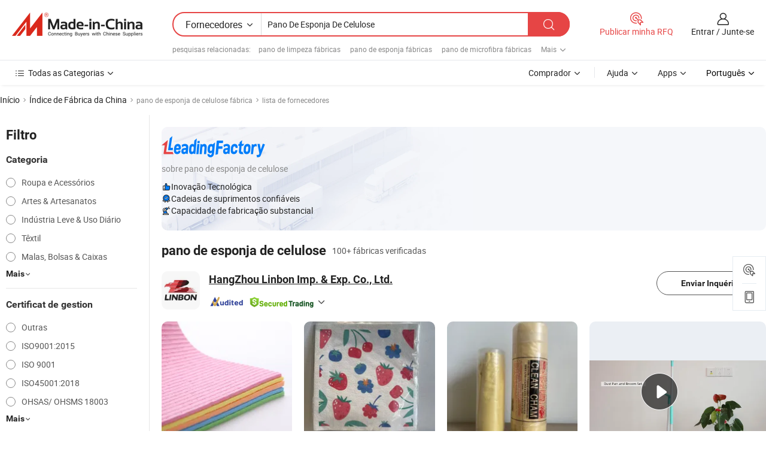

--- FILE ---
content_type: text/html;charset=UTF-8
request_url: https://pt.made-in-china.com/factory/cellulose-sponge-cloth.html
body_size: 72047
content:
<!DOCTYPE HTML>
<html lang="pt" dir="ltr" >
<head>
            <base href="//pt.made-in-china.com" target="_top"/>
        <meta http-equiv="Content-Type" content="text/html; charset=utf-8" />
    <title>Fábrica depano de esponja de celulose, lista de fábrica depano de esponja de celuloseda China que você pode comprar diretamente de.</title>
    <meta name="Keywords" content="fábrica depano de esponja de celulose, fábrica depano de esponja de celulose da China, fábricas chinesas depano de esponja de celulose, fabricantes chineses de pano de esponja de celulose, fornecedores chineses depano de esponja de celulose" />
    <meta name="Description" content="Encontrar fábrica depano de esponja de celulose na China, lista de fábrica depano de esponja de celulose que você pode comprar produtos diretamente de. Nós oferecemos-lhe uma grande lista de fábricas / fabricantes, fornecedores, exportadores ou comerciantes confiáveis chineses depano de esponja de celulose verificados por um inspector de terceiros." />
    <link rel="canonical" href="https://pt.made-in-china.com/factory/cellulose-sponge-cloth.html">
    <link rel="preload" href="https://www.micstatic.com/landing/www/qf-new/images/leading_factory_bg_16d08a06.webp" as="image" fetchpriority="high">
    <link rel="dns-prefetch" href="//www.micstatic.com">
<link rel="preconnect" href="//www.micstatic.com">
<link rel="dns-prefetch" href="//image.made-in-china.com">
<link rel="preconnect" href="//image.made-in-china.com">
<link rel="dns-prefetch" href="//pic.made-in-china.com">
<link rel="preconnect" href="//pic.made-in-china.com">
        <link type="text/css" rel="stylesheet" href="https://www.micstatic.com/common/css/base/pc_base_8dc983a5.css" /> <link type="text/css" rel="stylesheet" href="https://www.micstatic.com/landing/www/qf-new/css/qf_010be316.css" /> <link type="text/css" rel="stylesheet" href="https://www.micstatic.com/landing/www/qf-new/dist/css/future_affe6d58.css" /> <link type="text/css" rel="stylesheet" href="https://www.micstatic.com/landing/www/qf-new/dist/css/main_984ea7d2.css" /> <script type="module" src="https://www.micstatic.com/common/js/libs/esm/@msr/client@2/index_02329b7a.js"></script><link rel="alternate" hreflang="de" href="https://de.made-in-china.com/factory/cellulose-sponge-cloth.html" />
            <link rel="alternate" hreflang="hi" href="https://hi.made-in-china.com/factory/cellulose-sponge-cloth.html" />
            <link rel="alternate" hreflang="ru" href="https://ru.made-in-china.com/factory/cellulose-sponge-cloth.html" />
            <link rel="alternate" hreflang="pt" href="https://pt.made-in-china.com/factory/cellulose-sponge-cloth.html" />
            <link rel="alternate" hreflang="ko" href="https://kr.made-in-china.com/factory/cellulose-sponge-cloth.html" />
            <link rel="alternate" hreflang="en" href="https://www.made-in-china.com/factory/cellulose-sponge-cloth.html" />
            <link rel="alternate" hreflang="it" href="https://it.made-in-china.com/factory/cellulose-sponge-cloth.html" />
            <link rel="alternate" hreflang="fr" href="https://fr.made-in-china.com/factory/cellulose-sponge-cloth.html" />
            <link rel="alternate" hreflang="es" href="https://es.made-in-china.com/factory/cellulose-sponge-cloth.html" />
            <link rel="alternate" hreflang="sa" href="https://sa.made-in-china.com/factory/cellulose-sponge-cloth.html" />
            <link rel="alternate" hreflang="x-default" href="https://www.made-in-china.com/factory/cellulose-sponge-cloth.html" />
            <link rel="alternate" hreflang="vi" href="https://vi.made-in-china.com/factory/cellulose-sponge-cloth.html" />
            <link rel="alternate" hreflang="th" href="https://th.made-in-china.com/factory/cellulose-sponge-cloth.html" />
            <link rel="alternate" hreflang="ja" href="https://jp.made-in-china.com/factory/cellulose-sponge-cloth.html" />
            <link rel="alternate" hreflang="id" href="https://id.made-in-china.com/factory/cellulose-sponge-cloth.html" />
            <link rel="alternate" hreflang="nl" href="https://nl.made-in-china.com/factory/cellulose-sponge-cloth.html" />
            <link rel="alternate" hreflang="tr" href="https://tr.made-in-china.com/factory/cellulose-sponge-cloth.html" />
    <!-- Polyfill Code Begin --><script chaset="utf-8" type="text/javascript" src="https://www.micstatic.com/polyfill/polyfill-simplify_eb12d58d.js"></script><!-- Polyfill Code End --></head>
<body probe-clarity="false" >
            <div id="header" ></div>
<script>
    function headerMlanInit() {
        const funcName = 'headerMlan';
        const app = new window[funcName]({target: document.getElementById('header'), props: {props: {"pageType":3,"logoTitle":"Fabricantes e Fornecedores","logoUrl":null,"base":{"buyerInfo":{"service":"Serviço","newUserGuide":"Guia de Usuário Novo","auditReport":"Audited Suppliers' Reports","meetSuppliers":"Meet Suppliers","onlineTrading":"Secured Trading Service","buyerCenter":"Central do Comprador","contactUs":"Fale Conosco","search":"Procurar","prodDirectory":"Diretório de Produtos","supplierDiscover":"Supplier Discover","sourcingRequest":"Postar Solicitação de Compra","quickLinks":"Quick Links","myFavorites":"Meus Favoritos","visitHistory":"História de Visita","buyer":"Comprador","blog":"Informações de Negócios"},"supplierInfo":{"supplier":"Fornecedor","joinAdvance":"加入高级会员","tradeServerMarket":"外贸服务市场","memberHome":"外贸e家","cloudExpo":"Smart Expo云展会","onlineTrade":"交易服务","internationalLogis":"国际物流","northAmericaBrandSailing":"北美全渠道出海","micDomesticTradeStation":"中国制造网内贸站"},"helpInfo":{"whyMic":"Why Made-in-China.com","auditSupplierWay":"Como auditamos fornecedores","securePaymentWay":"Como garantimos o pagamento","submitComplaint":"Enviar uma reclamação","contactUs":"Fale Conosco","faq":"FAQ","help":"Ajuda"},"appsInfo":{"downloadApp":"Baixar Aplicativo!","forBuyer":"Para o Comprador","forSupplier":"Para Fornecedor","exploreApp":"Explore os descontos exclusivos do aplicativo","apps":"Apps"},"languages":[{"lanCode":0,"simpleName":"en","name":"English","value":"//www.made-in-china.com/factory/cellulose-sponge-cloth.html","htmlLang":"en"},{"lanCode":5,"simpleName":"es","name":"Español","value":"//es.made-in-china.com/factory/cellulose-sponge-cloth.html","htmlLang":"es"},{"lanCode":4,"simpleName":"pt","name":"Português","value":"//pt.made-in-china.com/","htmlLang":"pt"},{"lanCode":2,"simpleName":"fr","name":"Français","value":"//fr.made-in-china.com/factory/cellulose-sponge-cloth.html","htmlLang":"fr"},{"lanCode":3,"simpleName":"ru","name":"Русский язык","value":"//ru.made-in-china.com/factory/cellulose-sponge-cloth.html","htmlLang":"ru"},{"lanCode":8,"simpleName":"it","name":"Italiano","value":"//it.made-in-china.com/factory/cellulose-sponge-cloth.html","htmlLang":"it"},{"lanCode":6,"simpleName":"de","name":"Deutsch","value":"//de.made-in-china.com/factory/cellulose-sponge-cloth.html","htmlLang":"de"},{"lanCode":7,"simpleName":"nl","name":"Nederlands","value":"//nl.made-in-china.com/factory/cellulose-sponge-cloth.html","htmlLang":"nl"},{"lanCode":9,"simpleName":"sa","name":"العربية","value":"//sa.made-in-china.com/factory/cellulose-sponge-cloth.html","htmlLang":"ar"},{"lanCode":11,"simpleName":"kr","name":"한국어","value":"//kr.made-in-china.com/factory/cellulose-sponge-cloth.html","htmlLang":"ko"},{"lanCode":10,"simpleName":"jp","name":"日本語","value":"//jp.made-in-china.com/factory/cellulose-sponge-cloth.html","htmlLang":"ja"},{"lanCode":12,"simpleName":"hi","name":"हिन्दी","value":"//hi.made-in-china.com/factory/cellulose-sponge-cloth.html","htmlLang":"hi"},{"lanCode":13,"simpleName":"th","name":"ภาษาไทย","value":"//th.made-in-china.com/factory/cellulose-sponge-cloth.html","htmlLang":"th"},{"lanCode":14,"simpleName":"tr","name":"Türkçe","value":"//tr.made-in-china.com/factory/cellulose-sponge-cloth.html","htmlLang":"tr"},{"lanCode":15,"simpleName":"vi","name":"Tiếng Việt","value":"//vi.made-in-china.com/factory/cellulose-sponge-cloth.html","htmlLang":"vi"},{"lanCode":16,"simpleName":"id","name":"Bahasa Indonesia","value":"//id.made-in-china.com/factory/cellulose-sponge-cloth.html","htmlLang":"id"}],"showMlan":true,"showRules":false,"rules":"Rules","language":"pt","menu":"Cardápio","subTitle":null,"subTitleLink":null,"stickyInfo":null},"categoryRegion":{"categories":"Todas as Categorias","categoryList":[{"name":"Agricultura & Alimento","value":"https://pt.made-in-china.com/category1_Agriculture-Food/Agriculture-Food_usssssssss.html","catCode":"1000000000"},{"name":"Roupa e Acessórios","value":"https://pt.made-in-china.com/category1_Apparel-Accessories/Apparel-Accessories_uussssssss.html","catCode":"1100000000"},{"name":"Artes & Artesanatos","value":"https://pt.made-in-china.com/category1_Arts-Crafts/Arts-Crafts_uyssssssss.html","catCode":"1200000000"},{"name":"Peças e Acessórios de Motos & Automóveis","value":"https://pt.made-in-china.com/category1_Auto-Motorcycle-Parts-Accessories/Auto-Motorcycle-Parts-Accessories_yossssssss.html","catCode":"2900000000"},{"name":"Malas, Bolsas & Caixas","value":"https://pt.made-in-china.com/category1_Bags-Cases-Boxes/Bags-Cases-Boxes_yhssssssss.html","catCode":"2600000000"},{"name":"Químicas","value":"https://pt.made-in-china.com/category1_Chemicals/Chemicals_uissssssss.html","catCode":"1300000000"},{"name":"Produtos de Computador","value":"https://pt.made-in-china.com/category1_Computer-Products/Computer-Products_iissssssss.html","catCode":"3300000000"},{"name":"Construção & Decoração","value":"https://pt.made-in-china.com/category1_Construction-Decoration/Construction-Decoration_ugssssssss.html","catCode":"1500000000"},{"name":"Aparelhos Eletrônicos de Consumo","value":"https://pt.made-in-china.com/category1_Consumer-Electronics/Consumer-Electronics_unssssssss.html","catCode":"1400000000"},{"name":"Elétrico & Eletrônico","value":"https://pt.made-in-china.com/category1_Electrical-Electronics/Electrical-Electronics_uhssssssss.html","catCode":"1600000000"},{"name":"Móveis","value":"https://pt.made-in-china.com/category1_Furniture/Furniture_yessssssss.html","catCode":"2700000000"},{"name":"Saúde & Medicina","value":"https://pt.made-in-china.com/category1_Health-Medicine/Health-Medicine_uessssssss.html","catCode":"1700000000"},{"name":"Equipamentos Industriais & Componentes","value":"https://pt.made-in-china.com/category1_Industrial-Equipment-Components/Industrial-Equipment-Components_inssssssss.html","catCode":"3400000000"},{"name":"Instrumentos & Medidores","value":"https://pt.made-in-china.com/category1_Instruments-Meters/Instruments-Meters_igssssssss.html","catCode":"3500000000"},{"name":"Indústria Leve & Uso Diário","value":"https://pt.made-in-china.com/category1_Light-Industry-Daily-Use/Light-Industry-Daily-Use_urssssssss.html","catCode":"1800000000"},{"name":"Iluminação","value":"https://pt.made-in-china.com/category1_Lights-Lighting/Lights-Lighting_isssssssss.html","catCode":"3000000000"},{"name":"Maquinaria de Manufatura & Processamento","value":"https://pt.made-in-china.com/category1_Manufacturing-Processing-Machinery/Manufacturing-Processing-Machinery_uossssssss.html","catCode":"1900000000"},{"name":"Metalúrgica, Mineral  Energia","value":"https://pt.made-in-china.com/category1_Metallurgy-Mineral-Energy/Metallurgy-Mineral-Energy_ysssssssss.html","catCode":"2000000000"},{"name":"Artigos de Escritório","value":"https://pt.made-in-china.com/category1_Office-Supplies/Office-Supplies_yrssssssss.html","catCode":"2800000000"},{"name":"Embalagem & Impressão","value":"https://pt.made-in-china.com/category1_Packaging-Printing/Packaging-Printing_ihssssssss.html","catCode":"3600000000"},{"name":"Segurança & Proteção","value":"https://pt.made-in-china.com/category1_Security-Protection/Security-Protection_ygssssssss.html","catCode":"2500000000"},{"name":"Serviço","value":"https://pt.made-in-china.com/category1_Service/Service_ynssssssss.html","catCode":"2400000000"},{"name":"Artigos de Esporte & Recreação","value":"https://pt.made-in-china.com/category1_Sporting-Goods-Recreation/Sporting-Goods-Recreation_iussssssss.html","catCode":"3100000000"},{"name":"Têxtil","value":"https://pt.made-in-china.com/category1_Textile/Textile_yussssssss.html","catCode":"2100000000"},{"name":"Ferramentas & Ferragem","value":"https://pt.made-in-china.com/category1_Tools-Hardware/Tools-Hardware_iyssssssss.html","catCode":"3200000000"},{"name":"Brinquedos","value":"https://pt.made-in-china.com/category1_Toys/Toys_yyssssssss.html","catCode":"2200000000"},{"name":"Transporte","value":"https://pt.made-in-china.com/category1_Transportation/Transportation_yissssssss.html","catCode":"2300000000"}],"more":"Mais"},"searchRegion":{"show":true,"lookingFor":"Diga-nos o que procura...","homeUrl":"//pt.made-in-china.com","products":"Produtos","suppliers":"Fornecedores","auditedFactory":null,"uploadImage":"Enviar Imagem","max20MbPerImage":"Máximo de 20 MB por imagem","yourRecentKeywords":"Suas Palavras-chave Recentes","clearHistory":"Limpar histórico","popularSearches":"pesquisas relacionadas","relatedSearches":"Mais","more":null,"maxSizeErrorMsg":"O carregamento falhou. O tamanho máximo da imagem é de 20 MB.","noNetworkErrorMsg":"Nenhuma conexão de rede. Por favor, verifique suas configurações de Internete e tente novamente.","uploadFailedErrorMsg":"Falha no upload. Formato de imagem incorreto. Formatos suportados: JPG, PNG, BMP.","relatedList":[{"word":"pano de limpeza fábricas","adsData":"","link":"https://pt.made-in-china.com/factory/cleaning-cloth.html","title":"pano de limpeza fábricas"},{"word":"pano de esponja fábricas","adsData":"","link":"https://pt.made-in-china.com/factory/sponge-cloth.html","title":"pano de esponja fábricas"},{"word":"pano de microfibra fábricas","adsData":"","link":"https://pt.made-in-china.com/factory/microfiber-cloth.html","title":"pano de microfibra fábricas"},{"word":"esponja de cozinha fábricas","adsData":"","link":"https://pt.made-in-china.com/factory/kitchen-sponge.html","title":"esponja de cozinha fábricas"},{"word":"esponja de banho fábricas","adsData":"","link":"https://pt.made-in-china.com/factory/bath-sponge.html","title":"esponja de banho fábricas"},{"word":"esponja de limpeza fábricas","adsData":"","link":"https://pt.made-in-china.com/factory/cleaning-sponge.html","title":"esponja de limpeza fábricas"},{"word":"lavagem de almofada fábricas","adsData":"","link":"https://pt.made-in-china.com/factory/wash-pad.html","title":"lavagem de almofada fábricas"},{"word":"esponja de malha fábricas","adsData":"","link":"https://pt.made-in-china.com/factory/mesh-sponge.html","title":"esponja de malha fábricas"},{"word":"tecido de celulose fábricas","adsData":"","link":"https://pt.made-in-china.com/factory/cellulose-cloth.html","title":"tecido de celulose fábricas"},{"word":"pano de limpeza de celulose fábricas","adsData":"","link":"https://pt.made-in-china.com/factory/cellulose-cleaning-cloth.html","title":"pano de limpeza de celulose fábricas"}],"relatedTitle":null,"relatedTitleLink":null,"formParams":null,"mlanFormParams":{"keyword":"Pano De Esponja De Celulose","inputkeyword":"Pano De Esponja De Celulose","type":null,"currentTab":null,"currentPage":null,"currentCat":null,"currentRegion":null,"currentProp":null,"submitPageUrl":null,"parentCat":null,"otherSearch":null,"currentAllCatalogCodes":null,"sgsMembership":null,"memberLevel":null,"topOrder":null,"size":null,"more":"mais","less":"less","staticUrl50":null,"staticUrl10":null,"staticUrl30":null,"condition":"1","conditionParamsList":[{"condition":"0","conditionName":null,"action":"/productSearch?keyword=#word#","searchUrl":null,"inputPlaceholder":null},{"condition":"1","conditionName":null,"action":"https://pt.made-in-china.com/companySearch?keyword=#word#","searchUrl":null,"inputPlaceholder":null}]},"enterKeywordTips":"Insira pelo menos uma palavra-chave para sua pesquisa.","openMultiSearch":false},"frequentRegion":{"rfq":{"rfq":"Publicar minha RFQ","searchRfq":"Search RFQs","acquireRfqHover":"Diga-nos o que você precisa e experimente a maneira mais fácil de obter cotações !","searchRfqHover":"Discover quality RFQs and connect with big-budget buyers"},"account":{"account":"Conta","signIn":"Entrar","join":"Junte-se","newUser":"Novo Usuário","joinFree":"Junte-se","or":"Ou","socialLogin":"Ao clicar em Entrar, Cadastre-se Gratuitamente ou Continuar com Facebook, Linkedin, Twitter, Google, %s, eu concordo com os %sUser Agreement%s e as %sPrivacy Policy%s","message":"Mensagens","quotes":"Citações","orders":"Pedidos","favorites":"Favoritos","visitHistory":"História de Visita","postSourcingRequest":"Postar Solicitação de Compra","hi":"Olá","signOut":"Sair","manageProduct":"Gerir Produtos","editShowroom":"Editar showroom","username":"","userType":null,"foreignIP":true,"currentYear":2026,"userAgreement":"Acordo do Usuário","privacyPolicy":"Política de Privacidade"},"message":{"message":"Mensagens","signIn":"Entrar","join":"Junte-se","newUser":"Novo Usuário","joinFree":"Junte-se","viewNewMsg":"Sign in to view the new messages","inquiry":"Inquéritos","rfq":"RFQs","awaitingPayment":"Awaiting payments","chat":"Conversar","awaitingQuotation":"Aguardando Cotações"},"cart":{"cart":"Cesta de consulta"}},"busiRegion":null,"previewRegion":null,"relatedQpSync":true,"relatedQpSearchUrl":"https://www.made-in-china.com/multi-search/getHeadRelatedQp?word=cellulose sponge cloth&headQpType=QF&lanCode=4"}}});
		const hoc=o=>(o.__proto__.$get=function(o){return this.$$.ctx[this.$$.props[o]]},o.__proto__.$getKeys=function(){return Object.keys(this.$$.props)},o.__proto__.$getProps=function(){return this.$get("props")},o.__proto__.$setProps=function(o){var t=this.$getKeys(),s={},p=this;t.forEach(function(o){s[o]=p.$get(o)}),s.props=Object.assign({},s.props,o),this.$set(s)},o.__proto__.$help=function(){console.log("\n            $set(props): void             | 设置props的值\n            $get(key: string): any        | 获取props指定key的值\n            $getKeys(): string[]          | 获取props所有key\n            $getProps(): any              | 获取props里key为props的值（适用nail）\n            $setProps(params: any): void  | 设置props里key为props的值（适用nail）\n            $on(ev, callback): func       | 添加事件监听，返回移除事件监听的函数\n            $destroy(): void              | 销毁组件并触发onDestroy事件\n        ")},o);
        window[`${funcName}Api`] = hoc(app);
    };
</script><script type="text/javascript" crossorigin="anonymous" onload="headerMlanInit()" src="https://www.micstatic.com/nail/pc/header-mlan_6f301846.js"></script>    <input type="hidden" id="lanCode" name="lanCode" value="4">
    <input type="hidden" id="lan" name="lan" value="pt">
    <input type="hidden" name="is_track_single_page" id="is_track_single_page" />
<input id="sensor_pg_v" type="hidden" value="tp:103,stp:10302,st:qf,m:cellulose-sponge-cloth,p:1" />
    <input type="hidden" id="J-searchWord" value="cellulose-sponge-cloth"/>
<!-- 设置 Clarity 标签内容 -->
<!-- 引入 Clarity 脚本 -->
            <script type="application/ld+json">
        	{"contentUrl":"https://v.made-in-china.com/ucv/sbr/cf803042de1bee0c8c078c4f59c158/893612412811151636742142032033_h264_def.mp4","description":"Encontrar fábrica depano de esponja de celulose na China, lista de fábrica depano de esponja de celulose que você pode comprar produtos diretamente de. Nós oferecemos-lhe uma grande lista de fábricas / fabricantes, fornecedores, exportadores ou comerciantes confiáveis chineses depano de esponja de celulose verificados por um inspector de terceiros.","name":"Fábrica depano de esponja de celulose, lista de fábrica depano de esponja de celuloseda China que você pode comprar diretamente de.","@context":"http://schema.org","@type":"VideoObject","thumbnailUrl":"http://image.made-in-china.com/312f0j00LPIRgKNzatiZ/6-mp4.jpg","uploadDate":"2023-09-26T16:25:08+08:00"}
    	</script>
    <script id="introText" type="text/html">
        <h3>Quais São os Benefícios de Usar Panos de Esponja de Celulose?</h3>
<p>Os panos de esponja de celulose são uma solução de limpeza inovadora que combina a absorção de uma esponja com a durabilidade de um pano. Um dos principais benefícios de usar panos de esponja de celulose é sua excepcional absorção. Feitos de fibras de celulose natural, esses panos podem reter até 15 vezes seu peso em líquido, tornando-os ideais para uma variedade de tarefas de limpeza, desde limpar derramamentos até esfregar pisos. Essa alta absorção não apenas torna a limpeza mais eficiente, mas também reduz a necessidade de múltiplos panos, economizando tempo e recursos.</p>
<p>Outra vantagem significativa dos panos de esponja de celulose é sua eco-amigabilidade. Ao contrário das esponjas sintéticas tradicionais, a celulose é biodegradável e compostável, o que significa que, quando chegam ao fim de seu ciclo de vida, podem se decompor naturalmente sem prejudicar o meio ambiente. Isso os torna uma escolha sustentável para consumidores que estão conscientes sobre sua pegada ecológica.</p>
<p>Os panos de esponja de celulose também são altamente versáteis. Podem ser usados em várias superfícies, incluindo bancadas, pratos e até itens delicados como vidros. Sua textura macia garante que não arranhem as superfícies, tornando-os seguros para uso em cozinhas e banheiros. Além disso, podem ser usados molhados ou secos, proporcionando flexibilidade para diferentes tarefas de limpeza.</p>
<p>A durabilidade é outro benefício chave. Enquanto esponjas tradicionais tendem a se desgastar rapidamente, os panos de esponja de celulose são projetados para durar mais. Eles podem suportar várias lavagens e podem ser lavados na máquina ou desinfetados na máquina de lavar louça, tornando-os uma opção econômica a longo prazo. Essa durabilidade significa que os usuários podem contar com eles para a limpeza diária sem a necessidade constante de substituições.</p>
<p>Em resumo, os benefícios de usar panos de esponja de celulose incluem sua alta absorção, eco-amigabilidade, versatilidade e durabilidade. Essas características os tornam uma excelente escolha para quem busca aprimorar sua rotina de limpeza enquanto se preocupa com o meio ambiente.</p>
<h3>Como Cuidar Adequadamente dos Panos de Esponja de Celulose?</h3>
<p>Cuidar dos panos de esponja de celulose é essencial para garantir sua longevidade e eficácia. A manutenção adequada não apenas prolonga a vida dos panos, mas também garante que eles permaneçam higiênicos e prontos para uso. O primeiro passo para cuidar dos panos de esponja de celulose é enxaguá-los completamente após cada uso. Isso ajuda a remover quaisquer partículas de alimentos ou agentes de limpeza que possam estar presos nas fibras.</p>
<p>Para uma limpeza mais profunda, os panos de esponja de celulose podem ser lavados na máquina. É aconselhável lavá-los em água morna com um detergente suave. Evite usar alvejante ou produtos químicos agressivos, pois estes podem degradar as fibras de celulose ao longo do tempo. Após a lavagem, deixe os panos secarem completamente ao ar. Isso é crucial porque a umidade pode levar ao crescimento de bactérias e mofo, o que pode comprometer a eficácia do pano.</p>
<p>Outro método eficaz para desinfetar panos de esponja de celulose é colocá-los no micro-ondas. Umedeça o pano e coloque-o no micro-ondas em alta potência por cerca de um minuto. Esse processo mata a maioria das bactérias e germes, tornando-o uma maneira rápida e eficiente de manter os panos limpos. No entanto, certifique-se de que o pano esteja úmido antes de colocá-lo no micro-ondas para evitar que pegue fogo.</p>
<p>Também é importante substituir os panos de esponja de celulose regularmente. Embora sejam duráveis, eles têm uma vida útil. Sinais de que um pano precisa ser substituído incluem odor desagradável, descoloração ou degradação das fibras. Avaliar regularmente a condição dos panos ajudará a manter um ambiente de limpeza higiênico.</p>
<p>Em conclusão, o cuidado adequado dos panos de esponja de celulose envolve enxaguá-los após o uso, lavá-los na máquina com detergente suave, secá-los ao ar e desinfetá-los regularmente. Ao seguir essas etapas, os usuários podem garantir que seus panos de esponja de celulose permaneçam eficazes e higiênicos para todas as tarefas de limpeza.</p>
<h3>Os Panos de Esponja de Celulose São Ambientalmente Amigáveis?</h3>
<p>Os panos de esponja de celulose são amplamente reconhecidos por seus benefícios ambientais, tornando-os uma escolha popular entre consumidores eco-conscientes. Uma das principais razões pelas quais são considerados ambientalmente amigáveis é que são feitos de fibras de celulose natural, que são derivadas da polpa de madeira. Isso significa que são biodegradáveis e compostáveis, ao contrário das esponjas sintéticas tradicionais que podem levar centenas de anos para se decompor.</p>
<p>A produção de panos de esponja de celulose também tem um impacto ambiental menor em comparação com alternativas sintéticas. O processo de fabricação geralmente requer menos energia e menos recursos, contribuindo para uma menor pegada de carbono. Além disso, a celulose é um recurso renovável, pois pode ser obtida de florestas geridas de forma sustentável.</p>
<p>Usar panos de esponja de celulose também pode ajudar a reduzir o desperdício. Muitos lares dependem de toalhas de papel descartáveis para limpeza, que contribuem significativamente para o desperdício em aterros. Ao trocar por panos de esponja de celulose reutilizáveis, os consumidores podem minimizar sua dependência de produtos de uso único, levando a uma menor geração de resíduos ao longo do tempo.</p>
<p>Além disso, os panos de esponja de celulose geralmente estão livres de produtos químicos e toxinas nocivas que podem ser encontrados em alguns produtos de limpeza sintéticos. Isso os torna uma opção mais segura tanto para os usuários quanto para o meio ambiente. Quando descartados, eles se decompõem naturalmente, retornando nutrientes ao solo em vez de poluí-lo.</p>
<p>Em resumo, os panos de esponja de celulose são ambientalmente amigáveis devido à sua natureza biodegradável, menor impacto na produção e capacidade de reduzir resíduos. Eles oferecem uma solução de limpeza sustentável que se alinha com valores eco-conscientes, tornando-os uma excelente escolha para aqueles que buscam fazer escolhas mais responsáveis em suas rotinas de limpeza.</p>
<h3>Quais São os Diferentes Usos dos Panos de Esponja de Celulose?</h3>
<p>Os panos de esponja de celulose são incrivelmente versáteis e podem ser usados para uma ampla gama de tarefas de limpeza, tornando-os um item básico em muitos lares e ambientes comerciais. Um dos usos mais comuns é para limpeza geral. Sua alta absorção permite que limpem efetivamente superfícies, incluindo bancadas, mesas e eletrodomésticos, tornando-os ideais para cozinhas e áreas de jantar.</p>
<p>Além da limpeza geral, os panos de esponja de celulose são excelentes para lavar pratos. Sua textura macia é gentil com vidros e itens delicados, garantindo que não arranhem ou danifiquem as superfícies. Eles podem facilmente absorver água com sabão, tornando a lavagem de pratos mais eficiente e eficaz.</p>
<p>Os panos de esponja de celulose também são úteis para esfregar pisos. Quando umedecidos, podem pegar sujeira e detritos de vários tipos de piso, incluindo azulejos, laminados e madeira. Sua capacidade de reter uma quantidade significativa de líquido significa que podem cobrir áreas maiores sem a necessidade de reumidificação frequente.</p>
<p>Outro uso popular para os panos de esponja de celulose é em banheiros. Eles podem ser usados para limpar pias, banheiras e vasos sanitários, removendo efetivamente o acúmulo de sabão e mofo. Suas propriedades de secagem rápida ajudam a prevenir o crescimento de bactérias, tornando-os uma escolha higiênica para a limpeza do banheiro.</p>
<p>Além da limpeza doméstica, os panos de esponja de celulose também são usados em várias aplicações comerciais. Eles são comumente encontrados em restaurantes, hotéis e serviços de limpeza devido à sua durabilidade e eficácia. Sua capacidade de ser desinfetados e reutilizados os torna uma opção econômica para empresas que buscam manter a limpeza e a higiene.</p>
<p>Em conclusão, os diferentes usos dos panos de esponja de celulose incluem limpeza geral, lavagem de pratos, esfregar pisos e limpeza de banheiros. Sua versatilidade e eficácia os tornam uma ferramenta essencial para tarefas de limpeza tanto em casa quanto em ambientes comerciais.</p>
    </script>
<!-- SONA2024 2.2.1 --><div id="first-screen-block"><div class="crumb" itemscope="" itemType="https://schema.org/BreadcrumbList"><span itemProp="itemListElement" itemscope="" itemType="https://schema.org/ListItem"><a rel="nofollow" href="/" itemProp="item"><span itemProp="name">Início</span></a><meta itemProp="position" content="1"/></span><img src="https://www.micstatic.com/landing/www/qf-new/dist/assets/arrow-right-Bd5qwbiu.svg" alt="arrow-right"/><span itemProp="itemListElement" itemscope="" itemType="https://schema.org/ListItem"><a href="/factory-index/c.html" itemProp="item"><span itemProp="name">Índice de Fábrica da China</span></a><meta itemProp="position" content="2"/></span><img src="https://www.micstatic.com/landing/www/qf-new/dist/assets/arrow-right-Bd5qwbiu.svg" alt="arrow-right"/><span class="gray-crumb">pano de esponja de celulose fábrica</span><img src="https://www.micstatic.com/landing/www/qf-new/dist/assets/arrow-right-Bd5qwbiu.svg" alt="arrow-right"/><span class="gray-crumb">lista de fornecedores</span></div><div class="page-top-wrapper"><div class="filter-wrapper"><div class="filter-title">Filtro</div><div class="filter-groups" faw-module="filter"><form action="#" class="ft-form is-horizontal qf-filter-form"><div class="filter-group"><div class="filter-group-header"><span class="filter-group-title">Categoria</span></div><div class="ft-form-item"><div class="ft-form-item-control"><div class="ft-form-item-input"><div class="ft-radio-group is-vertical"><label class="ft-radio is-primary"><input type="radio" value="1100000000" ads-data="" name="catCode"/><span class="ft-radio-front"></span><span class="ft-radio-label">Roupa e Acessórios</span></label><label class="ft-radio is-primary"><input type="radio" value="1200000000" ads-data="" name="catCode"/><span class="ft-radio-front"></span><span class="ft-radio-label">Artes &amp; Artesanatos</span></label><label class="ft-radio is-primary"><input type="radio" value="1800000000" ads-data="" name="catCode"/><span class="ft-radio-front"></span><span class="ft-radio-label">Indústria Leve &amp; Uso Diário</span></label><label class="ft-radio is-primary"><input type="radio" value="2100000000" ads-data="" name="catCode"/><span class="ft-radio-front"></span><span class="ft-radio-label">Têxtil</span></label><label class="ft-radio is-primary"><input type="radio" value="2600000000" ads-data="" name="catCode"/><span class="ft-radio-front"></span><span class="ft-radio-label">Malas, Bolsas &amp; Caixas</span></label></div></div></div></div><div class="view-more-btn" ads-data="st:14"><span>Mais</span><i class="ob-icon icon-down"></i></div></div><div class="filter-group"><div class="filter-group-header"><span class="filter-group-title">Certificat de gestion</span></div><div class="ft-form-item"><div class="ft-form-item-control"><div class="ft-form-item-input"><div class="ft-radio-group is-vertical"><label class="ft-radio is-primary"><input type="radio" value="-4" ads-data="" name="managementCertification"/><span class="ft-radio-front"></span><span class="ft-radio-label">Outras</span></label><label class="ft-radio is-primary"><input type="radio" value="-5" ads-data="" name="managementCertification"/><span class="ft-radio-front"></span><span class="ft-radio-label">ISO9001:2015</span></label><label class="ft-radio is-primary"><input type="radio" value="10" ads-data="" name="managementCertification"/><span class="ft-radio-front"></span><span class="ft-radio-label">ISO 9001</span></label><label class="ft-radio is-primary"><input type="radio" value="100375" ads-data="" name="managementCertification"/><span class="ft-radio-front"></span><span class="ft-radio-label">ISO45001:2018</span></label><label class="ft-radio is-primary"><input type="radio" value="11" ads-data="" name="managementCertification"/><span class="ft-radio-front"></span><span class="ft-radio-label">OHSAS/ OHSMS 18003</span></label></div></div></div></div><div class="view-more-btn" ads-data="st:14"><span>Mais</span><i class="ob-icon icon-down"></i></div></div><div class="filter-group"><div class="filter-group-header"><span class="filter-group-title">Capacidade de P&amp;D</span></div><div class="ft-form-item"><div class="ft-form-item-control"><div class="ft-form-item-input"><div class="ft-radio-group is-vertical"><label class="ft-radio is-primary"><input type="radio" value="4" ads-data="" name="rdCapacity"/><span class="ft-radio-front"></span><span class="ft-radio-label">OEM</span></label><label class="ft-radio is-primary"><input type="radio" value="5" ads-data="" name="rdCapacity"/><span class="ft-radio-front"></span><span class="ft-radio-label">ODM</span></label><label class="ft-radio is-primary"><input type="radio" value="6" ads-data="" name="rdCapacity"/><span class="ft-radio-front"></span><span class="ft-radio-label">Própria Marca</span></label><label class="ft-radio is-primary"><input type="radio" value="99" ads-data="" name="rdCapacity"/><span class="ft-radio-front"></span><span class="ft-radio-label">Outras</span></label></div></div></div></div></div><div class="filter-group"><div class="filter-group-header"><span class="filter-group-title">Receita Anual</span></div><div class="ft-form-item"><div class="ft-form-item-control"><div class="ft-form-item-input"><div class="ft-radio-group is-vertical"><label class="ft-radio is-primary"><input type="radio" value="1" ads-data="" name="annualRevenue"/><span class="ft-radio-front"></span><span class="ft-radio-label">Abaixo de US $ 1 Milhão</span></label><label class="ft-radio is-primary"><input type="radio" value="2" ads-data="" name="annualRevenue"/><span class="ft-radio-front"></span><span class="ft-radio-label">1 ~ 2,5 milhões de dólares</span></label><label class="ft-radio is-primary"><input type="radio" value="4" ads-data="" name="annualRevenue"/><span class="ft-radio-front"></span><span class="ft-radio-label">5 ~ 10 milhões de dólares</span></label><label class="ft-radio is-primary"><input type="radio" value="5" ads-data="" name="annualRevenue"/><span class="ft-radio-front"></span><span class="ft-radio-label">10 ~ 50 milhões de dólares</span></label><label class="ft-radio is-primary"><input type="radio" value="6" ads-data="" name="annualRevenue"/><span class="ft-radio-front"></span><span class="ft-radio-label">50 ~ 100 milhões de dólares</span></label></div></div></div></div></div><div class="filter-group"><div class="filter-group-header"><span class="filter-group-title">Número de funcionários</span></div><div class="ft-form-item"><div class="ft-form-item-control"><div class="ft-form-item-input"><div class="ft-radio-group is-vertical"><label class="ft-radio is-primary"><input type="radio" value="1" ads-data="" name="employeeNum"/><span class="ft-radio-front"></span><span class="ft-radio-label">Menos de 5 Pessoas</span></label><label class="ft-radio is-primary"><input type="radio" value="2" ads-data="" name="employeeNum"/><span class="ft-radio-front"></span><span class="ft-radio-label">5-50 Pessoas</span></label><label class="ft-radio is-primary"><input type="radio" value="3" ads-data="" name="employeeNum"/><span class="ft-radio-front"></span><span class="ft-radio-label">51-200 Pessoas</span></label><label class="ft-radio is-primary"><input type="radio" value="4" ads-data="" name="employeeNum"/><span class="ft-radio-front"></span><span class="ft-radio-label">201-500 Pessoas</span></label><label class="ft-radio is-primary"><input type="radio" value="5" ads-data="" name="employeeNum"/><span class="ft-radio-front"></span><span class="ft-radio-label">501-1000 Pessoas</span></label></div></div></div></div><div class="view-more-btn" ads-data="st:14"><span>Mais</span><i class="ob-icon icon-down"></i></div></div><div class="filter-group"><div class="filter-group-header"><span class="filter-group-title">Província &amp; Região</span></div><div class="ft-form-item"><div class="ft-form-item-control"><div class="ft-form-item-input"><div class="ft-radio-group is-vertical"><label class="ft-radio is-primary"><input type="radio" value="Anhui" ads-data="" name="province"/><span class="ft-radio-front"></span><span class="ft-radio-label">Anhui</span></label><label class="ft-radio is-primary"><input type="radio" value="Fujian" ads-data="" name="province"/><span class="ft-radio-front"></span><span class="ft-radio-label">Fujian</span></label><label class="ft-radio is-primary"><input type="radio" value="Guangdong" ads-data="" name="province"/><span class="ft-radio-front"></span><span class="ft-radio-label">Guangdong</span></label><label class="ft-radio is-primary"><input type="radio" value="Hebei" ads-data="" name="province"/><span class="ft-radio-front"></span><span class="ft-radio-label">Hebei</span></label><label class="ft-radio is-primary"><input type="radio" value="Henan" ads-data="" name="province"/><span class="ft-radio-front"></span><span class="ft-radio-label">Henan</span></label></div></div></div></div><div class="view-more-btn" ads-data="st:14"><span>Mais</span><i class="ob-icon icon-down"></i></div></div><div class="filter-group filter-audited"><div class="ft-form-item"><div class="ft-form-item-control"><div class="ft-form-item-input"><div class="ft-radio-group is-vertical"><label class="ft-radio is-primary"><input type="radio" value="1" ads-data="" name="auditedSuppliers"/><span class="ft-radio-front"></span><span class="ft-radio-label"><img src="https://www.micstatic.com/landing/www/qf-new/dist/assets/audited-DQjVuQn9.png" width="57.5" height="20" alt="Fornecedores revisados por serviços de inspeção."/></span></label></div></div></div></div></div></form></div></div><div class="page-top-content"><div class="leading-factory-wrapper leading-factory-has-data" faw-module="leading_factory" faw-exposure="true"><div class="leading-factory-container"><div class="leading-factory-left no-data"><div class="leading-factory-logo"><img src="https://www.micstatic.com/landing/www/qf-new/dist/assets/leading_factory-CY6-Z8Up.png" alt=""/></div><div class="leading-factory-subtitle" title="sobre pano de esponja de celulose">sobre pano de esponja de celulose</div><ul class="leading-factory-features"><li class="feature-item"><img src="https://www.micstatic.com/landing/www/qf-new/dist/assets/leading_factory_icon1-b9txvrsa.png" alt=""/><span class="feature-text" title="Inovação Tecnológica">Inovação Tecnológica</span></li><li class="feature-item"><img src="https://www.micstatic.com/landing/www/qf-new/dist/assets/leading_factory_icon2-D_fmzuKW.png" alt=""/><span class="feature-text" title="Cadeias de suprimentos confiáveis">Cadeias de suprimentos confiáveis</span></li><li class="feature-item"><img src="https://www.micstatic.com/landing/www/qf-new/dist/assets/leading_factory_icon3-B93UAk-m.png" alt=""/><span class="feature-text" title="Capacidade de fabricação substancial">Capacidade de fabricação substancial</span></li></ul></div><div class="factory-card-skeleton"><div class="factory-logo-box-skeleton"><div class="skeleton rectangle skeleton-animated"></div></div><div class="factory-divider-skeleton"></div><div class="factory-content-skeleton"><div class="skeleton rectangle skeleton-animated"></div></div></div><div class="factory-card-skeleton"><div class="factory-logo-box-skeleton"><div class="skeleton rectangle skeleton-animated"></div></div><div class="factory-divider-skeleton"></div><div class="factory-content-skeleton"><div class="skeleton rectangle skeleton-animated"></div></div></div></div></div><h1 class="company-list-top"><span class="search-word" title="pano de esponja de celulose">pano de esponja de celulose</span><span class="tip-text">100+ fábricas verificadas</span></h1><div class="company-list-wrapper" faw-module="factory_list"><div class="company-list-wrap"><div class="company-list"><div class="company-item"><div class="com-title"><div class="com-title-left"><a class="com-pic" href="https://pt.made-in-china.com/co_linbonsq/" target="_blank" ads-data="st:3,a:1,pcid:seonbMOrlTiy,flx_deliv_tp:comb,ads_id:,ads_tp:,srv_id:"><img src="//image.made-in-china.com/206f0j00itETaYOJuQoq/HangZhou-Linbon-Imp-Exp-Co-Ltd-.jpg"/></a><div class="com-title-wrap"><h2 class="com-title-txt"><a href="https://pt.made-in-china.com/co_linbonsq/" target="_blank" ads-data="st:3,a:1,pcid:seonbMOrlTiy,flx_deliv_tp:comb,ads_id:,ads_tp:,srv_id:">HangZhou Linbon Imp. & Exp. Co., Ltd.</a></h2><div class="com-detail"><a class="audited-icon" href="https://pt.made-in-china.com/co_linbonsq/company_info.html" target="_blank" ads-data="st:3,a:1,pcid:seonbMOrlTiy,flx_deliv_tp:comb,ads_id:,ads_tp:,srv_id:"><img src="https://www.micstatic.com/landing/www/qf-new/dist/assets/as-mQl-B1co.svg"/></a><div class="secured-trading-logo"><a href="https://pt.made-in-china.com/co_linbonsq/company_info.html" target="_blank" ads-data="st:3,a:1,pcid:seonbMOrlTiy,flx_deliv_tp:comb,ads_id:,ads_tp:,srv_id:"><img src="https://www.micstatic.com/landing/www/qf-new/dist/assets/secured-trading-logo-CrIMDkC9.png"/></a></div><a class="com-info" href="https://pt.made-in-china.com/co_linbonsq/" target="_blank" ads-data="st:3,a:1,pcid:seonbMOrlTiy,flx_deliv_tp:comb,ads_id:,ads_tp:,srv_id:"><i class="ob-icon icon-down"></i></a></div></div></div><div class="com-btn"><a rel="nofollow" ads-data="st:24,a:1,pcid:seonbMOrlTiy,flx_deliv_tp:comb,ads_id:,ads_tp:,srv_id:" class="ft-btn ft-btn-outline-primary ft-btn-round inquiry-btn" href="https://www.made-in-china.com/sendInquiry/shrom_seonbMOrlTiy_seonbMOrlTiy.html?from=search&amp;type=cs&amp;target=com&amp;word=cellulose-sponge-cloth&amp;plant=pt" target="_blank">Enviar Inquérito</a></div></div><div class="com-content"><div class="com-product"><div class="prod-item" faw-exposure="true" ads-data="a:1,pcid:seonbMOrlTiy,pdid:LmYRsPGrYwhX,flx_deliv_tp:comb,ads_id:,ads_tp:,srv_id:"><a href="https://pt.made-in-china.com/co_linbonsq/product_5-PCS-Cellulose-Sponge-Cloth-Set-Cellulose-Bath-Sponge-Cloth-Compressed-Degradable-Cellulose-Sponge-Dish-Cloths-for-Kitchen-Eco-Friendly-Chinese-Dishcloth_ysoyureiig.html" target="_blank"><div class="prod-pic" ads-data="st:8,a:1,pcid:seonbMOrlTiy,pdid:LmYRsPGrYwhX,flx_deliv_tp:comb,ads_id:,ads_tp:,srv_id:"><img src="https://image.made-in-china.com/221f0j00DCVqorhGZOki/5-PCS-Cellulose-Sponge-Cloth-Set-Cellulose-Bath-Sponge-Cloth-Compressed-Degradable-Cellulose-Sponge-Dish-Cloths-for-Kitchen-Eco-Friendly-Chinese-Dishcloth.webp" alt="5 Conjunto de Pano de Esponja de Celulose Esponja de Banho de Celulose Pano de Esponja de Celulose Comprimido Degradável para Cozinha Ecológico Pano de Prato Chinês" title="5 Conjunto de Pano de Esponja de Celulose Esponja de Banho de Celulose Pano de Esponja de Celulose Comprimido Degradável para Cozinha Ecológico Pano de Prato Chinês"/></div><div class="prod-info"><h3 class="prod-name" ads-data="st:2,a:1,pcid:seonbMOrlTiy,pdid:LmYRsPGrYwhX,flx_deliv_tp:comb,ads_id:,ads_tp:,srv_id:"><span title="5 Conjunto de Pano de Esponja de Celulose Esponja de Banho de Celulose Pano de Esponja de Celulose Comprimido Degradável para Cozinha Ecológico Pano de Prato Chinês">5 Conjunto de Pano de Esponja de Celulose Esponja de Banho de Celulose Pano de Esponja de Celulose Comprimido Degradável para Cozinha Ecológico Pano de Prato Chinês</span></h3><div class="prod-price"><span><strong class="price">US$ <span>0,48</span>-<span>0,56</span></strong></span></div><div class="prod-moq"><span>10 000<!-- --> <!-- -->Bolsas</span><span class="moq-text">(MOQ)</span></div></div></a></div><div class="prod-item" faw-exposure="true" ads-data="a:1,pcid:seonbMOrlTiy,pdid:CampINMZfjVY,flx_deliv_tp:comb,ads_id:,ads_tp:,srv_id:"><a href="https://pt.made-in-china.com/co_linbonsq/product_Eco-Friendly-Chinese-Dishcloth-Degradable-Cellulose-Bath-Sponge-Cloth-with-Printing-Kitchen-Bath-Compressed-Composed_yurshnyrrg.html" target="_blank"><div class="prod-pic" ads-data="st:8,a:1,pcid:seonbMOrlTiy,pdid:CampINMZfjVY,flx_deliv_tp:comb,ads_id:,ads_tp:,srv_id:"><img src="https://image.made-in-china.com/221f0j00epqvQCFmlgkc/Eco-Friendly-Chinese-Dishcloth-Degradable-Cellulose-Bath-Sponge-Cloth-with-Printing-Kitchen-Bath-Compressed-Composed.webp" alt="Pano de prato chinês ecológico, esponja de banho de celulose degradável com impressão, pano de cozinha comprimido" title="Pano de prato chinês ecológico, esponja de banho de celulose degradável com impressão, pano de cozinha comprimido"/></div><div class="prod-info"><h3 class="prod-name" ads-data="st:2,a:1,pcid:seonbMOrlTiy,pdid:CampINMZfjVY,flx_deliv_tp:comb,ads_id:,ads_tp:,srv_id:"><span title="Pano de prato chinês ecológico, esponja de banho de celulose degradável com impressão, pano de cozinha comprimido">Pano de prato chinês ecológico, esponja de banho de celulose degradável com impressão, pano de cozinha comprimido</span></h3><div class="prod-price"><span><strong class="price">US$ <span>0,48</span>-<span>0,56</span></strong></span></div><div class="prod-moq"><span>10 000<!-- --> <!-- -->Bolsas</span><span class="moq-text">(MOQ)</span></div></div></a></div><div class="prod-item" faw-exposure="true" ads-data="a:1,pcid:seonbMOrlTiy,pdid:pTLUvBbrHScR,flx_deliv_tp:comb,ads_id:,ads_tp:,srv_id:"><a href="https://pt.made-in-china.com/co_linbonsq/product_PVA-Cloth-Soft-and-Thick-Eco-Friendly-Cleaning-Wipes-Dish-Cloth-Made-From-Wood-Pulp-Bulk-Packaging-Cellulose-Sponge-Cloths_yueiheyyeg.html" target="_blank"><div class="prod-pic" ads-data="st:8,a:1,pcid:seonbMOrlTiy,pdid:pTLUvBbrHScR,flx_deliv_tp:comb,ads_id:,ads_tp:,srv_id:"><img src="https://image.made-in-china.com/221f0j00urOCfcUtOpbe/PVA-Cloth-Soft-and-Thick-Eco-Friendly-Cleaning-Wipes-Dish-Cloth-Made-From-Wood-Pulp-Bulk-Packaging-Cellulose-Sponge-Cloths.webp" alt="Pano de limpeza macio e espesso ecológico, toalhas de prato feitas de polpa de madeira, embalagem em grande quantidade, panos de esponja de celulose" title="Pano de limpeza macio e espesso ecológico, toalhas de prato feitas de polpa de madeira, embalagem em grande quantidade, panos de esponja de celulose"/></div><div class="prod-info"><h3 class="prod-name" ads-data="st:2,a:1,pcid:seonbMOrlTiy,pdid:pTLUvBbrHScR,flx_deliv_tp:comb,ads_id:,ads_tp:,srv_id:"><span title="Pano de limpeza macio e espesso ecológico, toalhas de prato feitas de polpa de madeira, embalagem em grande quantidade, panos de esponja de celulose">Pano de limpeza macio e espesso ecológico, toalhas de prato feitas de polpa de madeira, embalagem em grande quantidade, panos de esponja de celulose</span></h3><div class="prod-price"><span><strong class="price">US$ <span>0,48</span>-<span>0,56</span></strong></span></div><div class="prod-moq"><span>10 000<!-- --> <!-- -->Bolsas</span><span class="moq-text">(MOQ)</span></div></div></a></div><div class="prod-item" faw-exposure="true" ads-data="a:1,pcid:seonbMOrlTiy,pdid:gaupPtojgSci,flx_deliv_tp:comb,ads_id:,ads_tp:,srv_id:"><a href="https://pt.made-in-china.com/co_linbonsq/product_Eco-Friendly-Compressed-Bath-Sponge-Cloth-Set-for-Household-Cleaning_yueihiniug.html" target="_blank"><div class="prod-pic" ads-data="st:8,a:1,pcid:seonbMOrlTiy,pdid:gaupPtojgSci,flx_deliv_tp:comb,ads_id:,ads_tp:,srv_id:"><img src="https://image.made-in-china.com/221f0j00opFMKqYlfukv/Eco-Friendly-Compressed-Bath-Sponge-Cloth-Set-for-Household-Cleaning.webp" alt="Conjunto de Panos de Esponja Comprimidos Ecológicos para Limpeza Doméstica" title="Conjunto de Panos de Esponja Comprimidos Ecológicos para Limpeza Doméstica"/></div><div class="prod-info"><h3 class="prod-name" ads-data="st:2,a:1,pcid:seonbMOrlTiy,pdid:gaupPtojgSci,flx_deliv_tp:comb,ads_id:,ads_tp:,srv_id:"><span title="Conjunto de Panos de Esponja Comprimidos Ecológicos para Limpeza Doméstica">Conjunto de Panos de Esponja Comprimidos Ecológicos para Limpeza Doméstica</span></h3><div class="prod-price"><span><strong class="price">US$ <span>0,48</span>-<span>0,56</span></strong></span></div><div class="prod-moq"><span>10 000<!-- --> <!-- -->Bolsas</span><span class="moq-text">(MOQ)</span></div></div></a></div></div><div class="com-video"><div faw-exposure="true"><div class="swiper ft-swiper product-swiper" dir="ltr"><div class="swiper-wrapper"><div class="swiper-slide swiper-slide-duplicate" data-swiper-slide-index="4"><div class="prod-pic" ads-data="st:8,a:5,pcid:seonbMOrlTiy,flx_deliv_tp:comb,ads_id:,ads_tp:,srv_id:"><img src="//image.made-in-china.com/214f0j00kepUqiQybPcM/made-in-china.webp"/></div></div><div class="swiper-slide" data-swiper-slide-index="0"><div class="prod-pic" faw-video="true" ads-data="st:15,a:1,pcid:seonbMOrlTiy,item_type:com_details,cloud_media_url:https://v.made-in-china.com/ucv/sbr/cf803042de1bee0c8c078c4f59c158/2896de3f5e11150428746303082896_h264_def.mp4,flx_deliv_tp:comb,ads_id:,ads_tp:,srv_id:"><div class="play-video-btn"><img src="https://www.micstatic.com/landing/www/qf-new/dist/assets/play-BBkcUfs8.png"/></div><img src="https://image.made-in-china.com/318f0j00gHafsViIvEWy/1-mp4.webp"/></div></div><div class="swiper-slide" data-swiper-slide-index="1"><div class="prod-pic" ads-data="st:8,a:2,pcid:seonbMOrlTiy,flx_deliv_tp:comb,ads_id:,ads_tp:,srv_id:"><img src="//image.made-in-china.com/214f0j00VBgRoNTlhDbe/made-in-china.webp"/></div></div><div class="swiper-slide" data-swiper-slide-index="2"><div class="prod-pic" ads-data="st:8,a:3,pcid:seonbMOrlTiy,flx_deliv_tp:comb,ads_id:,ads_tp:,srv_id:"><img src="//image.made-in-china.com/214f0j00cMuRoEaKaLqB/made-in-china.webp"/></div></div><div class="swiper-slide" data-swiper-slide-index="3"><div class="prod-pic" ads-data="st:8,a:4,pcid:seonbMOrlTiy,flx_deliv_tp:comb,ads_id:,ads_tp:,srv_id:"><img src="//image.made-in-china.com/214f0j00oBgRbrEaqPcv/made-in-china.webp"/></div></div><div class="swiper-slide" data-swiper-slide-index="4"><div class="prod-pic" ads-data="st:8,a:5,pcid:seonbMOrlTiy,flx_deliv_tp:comb,ads_id:,ads_tp:,srv_id:"><img src="//image.made-in-china.com/214f0j00kepUqiQybPcM/made-in-china.webp"/></div></div><div class="swiper-slide swiper-slide-duplicate" data-swiper-slide-index="0"><div class="prod-pic" faw-video="true" ads-data="st:15,a:1,pcid:seonbMOrlTiy,item_type:com_details,cloud_media_url:https://v.made-in-china.com/ucv/sbr/cf803042de1bee0c8c078c4f59c158/2896de3f5e11150428746303082896_h264_def.mp4,flx_deliv_tp:comb,ads_id:,ads_tp:,srv_id:"><div class="play-video-btn"><img src="https://www.micstatic.com/landing/www/qf-new/dist/assets/play-BBkcUfs8.png"/></div><img src="https://image.made-in-china.com/318f0j00gHafsViIvEWy/1-mp4.webp"/></div></div></div><div class="swiper-controls"><div class="controls-btn active" style="cursor:pointer"><i class="icon-video-camera"></i></div><div class="controls-btn " style="cursor:pointer"><i class="icon-picture-gallery"></i>1/4</div></div><div class="ft-swiper-prev"><i class="ft-icon icon-left ft-swiper-prev-icon"></i></div><div class="ft-swiper-next"><i class="ft-icon icon-right ft-swiper-next-icon"></i></div></div></div></div></div></div><div class="company-item"><div class="com-title"><div class="com-title-left"><a class="com-pic" href="https://pt.made-in-china.com/co_oksponge/" target="_blank" ads-data="st:3,a:2,pcid:ABSTPporYDkI,flx_deliv_tp:comb,ads_id:,ads_tp:,srv_id:"><img src="//image.made-in-china.com/206f0j00KEQatryMuTci/Jiangsu-Miaohong-Environmental-Protection-New-Material-Co-Ltd-.jpg"/></a><div class="com-title-wrap"><h2 class="com-title-txt"><a href="https://pt.made-in-china.com/co_oksponge/" target="_blank" ads-data="st:3,a:2,pcid:ABSTPporYDkI,flx_deliv_tp:comb,ads_id:,ads_tp:,srv_id:">Jiangsu Miaohong Environmental Protection New Material Co., Ltd.</a></h2><div class="com-detail"><a class="audited-icon" href="https://pt.made-in-china.com/co_oksponge/company_info.html" target="_blank" ads-data="st:3,a:2,pcid:ABSTPporYDkI,flx_deliv_tp:comb,ads_id:,ads_tp:,srv_id:"><img src="https://www.micstatic.com/landing/www/qf-new/dist/assets/as-mQl-B1co.svg"/></a><div class="secured-trading-logo"><a href="https://pt.made-in-china.com/co_oksponge/company_info.html" target="_blank" ads-data="st:3,a:2,pcid:ABSTPporYDkI,flx_deliv_tp:comb,ads_id:,ads_tp:,srv_id:"><img src="https://www.micstatic.com/landing/www/qf-new/dist/assets/secured-trading-logo-CrIMDkC9.png"/></a></div><a class="com-year" href="https://pt.made-in-china.com/co_oksponge/company_info.html" target="_blank" ads-data="st:3,a:2,pcid:ABSTPporYDkI,flx_deliv_tp:comb,ads_id:,ads_tp:,srv_id:"><span class="year">6 anos</span></a><a class="com-rate" href="https://pt.made-in-china.com/co_oksponge/company_info.html" target="_blank" ads-data="st:3,a:2,pcid:ABSTPporYDkI,flx_deliv_tp:comb,ads_id:,ads_tp:,srv_id:"><span class="dot">·</span><span class="rate">5.0<i class="ob-icon icon-star-f"></i></span></a><a class="com-info" href="https://pt.made-in-china.com/co_oksponge/" target="_blank" ads-data="st:3,a:2,pcid:ABSTPporYDkI,flx_deliv_tp:comb,ads_id:,ads_tp:,srv_id:"><div class="business-type"><span class="dot">·</span><span class="text">Fabricante/Fábrica &amp; Empresa Comercial</span></div><i class="ob-icon icon-down"></i></a></div></div></div><div class="com-btn"><a rel="nofollow" ads-data="st:24,a:2,pcid:ABSTPporYDkI,flx_deliv_tp:comb,ads_id:,ads_tp:,srv_id:" class="ft-btn ft-btn-outline-primary ft-btn-round inquiry-btn" href="https://www.made-in-china.com/sendInquiry/shrom_ABSTPporYDkI_ABSTPporYDkI.html?from=search&amp;type=cs&amp;target=com&amp;word=cellulose-sponge-cloth&amp;plant=pt" target="_blank">Enviar Inquérito</a></div></div><div class="com-content"><div class="com-product"><div class="prod-item" faw-exposure="true" ads-data="a:2,pcid:ABSTPporYDkI,pdid:MmLUPEGCvphK,flx_deliv_tp:comb,ads_id:,ads_tp:,srv_id:"><a href="https://pt.made-in-china.com/co_oksponge/product_Germany-Dishcloth-Cellulose-Sponge-Cloths-Bulk-Eco-Friendly-Cleaning-Cloths-for-Kitchen_ysyiuiehsg.html" target="_blank"><div class="prod-pic" ads-data="st:8,a:2,pcid:ABSTPporYDkI,pdid:MmLUPEGCvphK,flx_deliv_tp:comb,ads_id:,ads_tp:,srv_id:"><img src="https://image.made-in-china.com/221f0j00mRybuochynqM/Germany-Dishcloth-Cellulose-Sponge-Cloths-Bulk-Eco-Friendly-Cleaning-Cloths-for-Kitchen.webp" alt="Panos de prato de celulose da Alemanha, esponjas em quantidade, panos de limpeza ecológicos para a cozinha" title="Panos de prato de celulose da Alemanha, esponjas em quantidade, panos de limpeza ecológicos para a cozinha"/></div><div class="prod-info"><h3 class="prod-name" ads-data="st:2,a:2,pcid:ABSTPporYDkI,pdid:MmLUPEGCvphK,flx_deliv_tp:comb,ads_id:,ads_tp:,srv_id:"><span title="Panos de prato de celulose da Alemanha, esponjas em quantidade, panos de limpeza ecológicos para a cozinha">Panos de prato de celulose da Alemanha, esponjas em quantidade, panos de limpeza ecológicos para a cozinha</span></h3><div class="prod-price"><span><strong class="price">US$ <span>0,58</span>-<span>0,89</span></strong></span></div><div class="prod-moq"><span>1 000<!-- --> <!-- -->Peças</span><span class="moq-text">(MOQ)</span></div></div></a></div><div class="prod-item" faw-exposure="true" ads-data="a:2,pcid:ABSTPporYDkI,pdid:JdotwZsckRWL,flx_deliv_tp:comb,ads_id:,ads_tp:,srv_id:"><a href="https://pt.made-in-china.com/co_oksponge/product_Hot-Sale-Super-Absorbent-Swedish-Dishcloth-Cellulose-Sponge-Cloths-for-Cleaning_uoyhroisog.html" target="_blank"><div class="prod-pic" ads-data="st:8,a:2,pcid:ABSTPporYDkI,pdid:JdotwZsckRWL,flx_deliv_tp:comb,ads_id:,ads_tp:,srv_id:"><img src="https://image.made-in-china.com/221f0j00cBihSZIgnfkW/Hot-Sale-Super-Absorbent-Swedish-Dishcloth-Cellulose-Sponge-Cloths-for-Cleaning.webp" alt="Venda Quente Super Absorvente Pano de Prato Sueco de Celulose para Limpeza" title="Venda Quente Super Absorvente Pano de Prato Sueco de Celulose para Limpeza"/></div><div class="prod-info"><h3 class="prod-name" ads-data="st:2,a:2,pcid:ABSTPporYDkI,pdid:JdotwZsckRWL,flx_deliv_tp:comb,ads_id:,ads_tp:,srv_id:"><span title="Venda Quente Super Absorvente Pano de Prato Sueco de Celulose para Limpeza">Venda Quente Super Absorvente Pano de Prato Sueco de Celulose para Limpeza</span></h3><div class="prod-price"><span><strong class="price">US$ <span>0,40</span></strong></span></div><div class="prod-moq"><span>1 000<!-- --> <!-- -->Peças</span><span class="moq-text">(MOQ)</span></div></div></a></div><div class="prod-item" faw-exposure="true" ads-data="a:2,pcid:ABSTPporYDkI,pdid:bOCGTjBAZpct,flx_deliv_tp:comb,ads_id:,ads_tp:,srv_id:"><a href="https://pt.made-in-china.com/co_oksponge/product_Customize-Biodegradable-Swedish-Dishcloth-Cellulose-Sponge-Dish-Cloths_uoyreuuhrg.html" target="_blank"><div class="prod-pic" ads-data="st:8,a:2,pcid:ABSTPporYDkI,pdid:bOCGTjBAZpct,flx_deliv_tp:comb,ads_id:,ads_tp:,srv_id:"><img src="https://image.made-in-china.com/221f0j00keThIgfPIRbL/Customize-Biodegradable-Swedish-Dishcloth-Cellulose-Sponge-Dish-Cloths.webp" alt="Personalize Panos de Prato de Celulose Biodegradáveis Suecos" title="Personalize Panos de Prato de Celulose Biodegradáveis Suecos"/></div><div class="prod-info"><h3 class="prod-name" ads-data="st:2,a:2,pcid:ABSTPporYDkI,pdid:bOCGTjBAZpct,flx_deliv_tp:comb,ads_id:,ads_tp:,srv_id:"><span title="Personalize Panos de Prato de Celulose Biodegradáveis Suecos">Personalize Panos de Prato de Celulose Biodegradáveis Suecos</span></h3><div class="prod-price"><span><strong class="price">US$ <span>0,40</span></strong></span></div><div class="prod-moq"><span>1 000<!-- --> <!-- -->Peças</span><span class="moq-text">(MOQ)</span></div></div></a></div><div class="prod-item" faw-exposure="true" ads-data="a:2,pcid:ABSTPporYDkI,pdid:FZNAalBHArhT,flx_deliv_tp:comb,ads_id:,ads_tp:,srv_id:"><a href="https://pt.made-in-china.com/co_oksponge/product_BSCI-ISO9001-Swedish-Dishcloth-Cellulose-Cotton-Dish-Sponge-Cloth_uoyreuuong.html" target="_blank"><div class="prod-pic" ads-data="st:8,a:2,pcid:ABSTPporYDkI,pdid:FZNAalBHArhT,flx_deliv_tp:comb,ads_id:,ads_tp:,srv_id:"><img src="https://image.made-in-china.com/221f0j00UeTlIuRzTfbk/BSCI-ISO9001-Swedish-Dishcloth-Cellulose-Cotton-Dish-Sponge-Cloth.webp" alt="BSCI ISO9001 Pano de Prato Sueco de Celulose e Algodão" title="BSCI ISO9001 Pano de Prato Sueco de Celulose e Algodão"/></div><div class="prod-info"><h3 class="prod-name" ads-data="st:2,a:2,pcid:ABSTPporYDkI,pdid:FZNAalBHArhT,flx_deliv_tp:comb,ads_id:,ads_tp:,srv_id:"><span title="BSCI ISO9001 Pano de Prato Sueco de Celulose e Algodão">BSCI ISO9001 Pano de Prato Sueco de Celulose e Algodão</span></h3><div class="prod-price"><span><strong class="price">US$ <span>0,40</span></strong></span></div><div class="prod-moq"><span>1 000<!-- --> <!-- -->Peças</span><span class="moq-text">(MOQ)</span></div></div></a></div></div><div class="com-video"><div faw-exposure="true"><div class="swiper ft-swiper product-swiper" dir="ltr"><div class="swiper-wrapper"><div class="swiper-slide swiper-slide-duplicate" data-swiper-slide-index="4"><div class="prod-pic" ads-data="st:8,a:5,pcid:ABSTPporYDkI,flx_deliv_tp:comb,ads_id:,ads_tp:,srv_id:"><img src="//image.made-in-china.com/214f0j00PejRBLrsnzkC/made-in-china.webp"/></div></div><div class="swiper-slide" data-swiper-slide-index="0"><div class="prod-pic" faw-video="true" ads-data="st:15,a:1,pcid:ABSTPporYDkI,item_type:com_details,cloud_media_url:https://v.made-in-china.com/ucv/sbr/1305eac8e843f8e6efd056da84084b/11408aea5010127902654052098075_h264_def.mp4,flx_deliv_tp:comb,ads_id:,ads_tp:,srv_id:"><div class="play-video-btn"><img src="https://www.micstatic.com/landing/www/qf-new/dist/assets/play-BBkcUfs8.png"/></div><img src="https://image.made-in-china.com/318f0j00GQrfLZtCRIhl/1688-mp4.webp"/></div></div><div class="swiper-slide" data-swiper-slide-index="1"><div class="prod-pic" ads-data="st:8,a:2,pcid:ABSTPporYDkI,flx_deliv_tp:comb,ads_id:,ads_tp:,srv_id:"><img src="//image.made-in-china.com/214f0j00gBMQUwHdruqJ/made-in-china.webp"/></div></div><div class="swiper-slide" data-swiper-slide-index="2"><div class="prod-pic" ads-data="st:8,a:3,pcid:ABSTPporYDkI,flx_deliv_tp:comb,ads_id:,ads_tp:,srv_id:"><img src="//image.made-in-china.com/214f0j00gMSGBmrAkzov/made-in-china.webp"/></div></div><div class="swiper-slide" data-swiper-slide-index="3"><div class="prod-pic" ads-data="st:8,a:4,pcid:ABSTPporYDkI,flx_deliv_tp:comb,ads_id:,ads_tp:,srv_id:"><img src="//image.made-in-china.com/214f0j00IMKYefuWHrbB/made-in-china.webp"/></div></div><div class="swiper-slide" data-swiper-slide-index="4"><div class="prod-pic" ads-data="st:8,a:5,pcid:ABSTPporYDkI,flx_deliv_tp:comb,ads_id:,ads_tp:,srv_id:"><img src="//image.made-in-china.com/214f0j00PejRBLrsnzkC/made-in-china.webp"/></div></div><div class="swiper-slide swiper-slide-duplicate" data-swiper-slide-index="0"><div class="prod-pic" faw-video="true" ads-data="st:15,a:1,pcid:ABSTPporYDkI,item_type:com_details,cloud_media_url:https://v.made-in-china.com/ucv/sbr/1305eac8e843f8e6efd056da84084b/11408aea5010127902654052098075_h264_def.mp4,flx_deliv_tp:comb,ads_id:,ads_tp:,srv_id:"><div class="play-video-btn"><img src="https://www.micstatic.com/landing/www/qf-new/dist/assets/play-BBkcUfs8.png"/></div><img src="https://image.made-in-china.com/318f0j00GQrfLZtCRIhl/1688-mp4.webp"/></div></div></div><div class="swiper-controls"><div class="controls-btn active" style="cursor:pointer"><i class="icon-video-camera"></i></div><div class="controls-btn " style="cursor:pointer"><i class="icon-picture-gallery"></i>1/4</div></div><div class="ft-swiper-prev"><i class="ft-icon icon-left ft-swiper-prev-icon"></i></div><div class="ft-swiper-next"><i class="ft-icon icon-right ft-swiper-next-icon"></i></div></div></div></div></div></div><div class="company-item"><div class="com-title"><div class="com-title-left"><a class="com-pic" href="https://pt.made-in-china.com/co_kleenshare/" target="_blank" ads-data="st:3,a:3,pcid:dMEJPIBVXCWx,flx_deliv_tp:comb,ads_id:,ads_tp:,srv_id:"><img src="//image.made-in-china.com/206f0j00RQLfAzisuYgp/Hangzhou-Kleenshare-Commodity-Co-Ltd-.jpg"/></a><div class="com-title-wrap"><h2 class="com-title-txt"><a href="https://pt.made-in-china.com/co_kleenshare/" target="_blank" ads-data="st:3,a:3,pcid:dMEJPIBVXCWx,flx_deliv_tp:comb,ads_id:,ads_tp:,srv_id:">Hangzhou Kleenshare Commodity Co., Ltd.</a></h2><div class="com-detail"><a class="audited-icon" href="https://pt.made-in-china.com/co_kleenshare/company_info.html" target="_blank" ads-data="st:3,a:3,pcid:dMEJPIBVXCWx,flx_deliv_tp:comb,ads_id:,ads_tp:,srv_id:"><img src="https://www.micstatic.com/landing/www/qf-new/dist/assets/as-mQl-B1co.svg"/></a><div class="secured-trading-logo"><a href="https://pt.made-in-china.com/co_kleenshare/company_info.html" target="_blank" ads-data="st:3,a:3,pcid:dMEJPIBVXCWx,flx_deliv_tp:comb,ads_id:,ads_tp:,srv_id:"><img src="https://www.micstatic.com/landing/www/qf-new/dist/assets/secured-trading-logo-CrIMDkC9.png"/></a></div><a class="com-info" href="https://pt.made-in-china.com/co_kleenshare/" target="_blank" ads-data="st:3,a:3,pcid:dMEJPIBVXCWx,flx_deliv_tp:comb,ads_id:,ads_tp:,srv_id:"><i class="ob-icon icon-down"></i></a></div></div></div><div class="com-btn"><a rel="nofollow" ads-data="st:24,a:3,pcid:dMEJPIBVXCWx,flx_deliv_tp:comb,ads_id:,ads_tp:,srv_id:" class="ft-btn ft-btn-outline-primary ft-btn-round inquiry-btn" href="https://www.made-in-china.com/sendInquiry/shrom_dMEJPIBVXCWx_dMEJPIBVXCWx.html?from=search&amp;type=cs&amp;target=com&amp;word=cellulose-sponge-cloth&amp;plant=pt" target="_blank">Enviar Inquérito</a></div></div><div class="com-content"><div class="com-product"><div class="prod-item" faw-exposure="true" ads-data="a:3,pcid:dMEJPIBVXCWx,pdid:VQCphrzHhyYo,flx_deliv_tp:comb,ads_id:,ads_tp:,srv_id:"><a href="https://pt.made-in-china.com/co_kleenshare/product_Organic-No-Odor-Printed-Eco-Friendly-Ultra-Absorbent-Cellulose-Sponge-Cleaning-Cloth_ysrrighgyy.html" target="_blank"><div class="prod-pic" ads-data="st:8,a:3,pcid:dMEJPIBVXCWx,pdid:VQCphrzHhyYo,flx_deliv_tp:comb,ads_id:,ads_tp:,srv_id:"><img src="https://image.made-in-china.com/221f0j00aebqEzJrHipO/Organic-No-Odor-Printed-Eco-Friendly-Ultra-Absorbent-Cellulose-Sponge-Cleaning-Cloth.webp" alt="Pano de Limpeza de Celulose Ultra Absorvente Ecológico Sem Odor Impresso Orgânico" title="Pano de Limpeza de Celulose Ultra Absorvente Ecológico Sem Odor Impresso Orgânico"/></div><div class="prod-info"><h3 class="prod-name" ads-data="st:2,a:3,pcid:dMEJPIBVXCWx,pdid:VQCphrzHhyYo,flx_deliv_tp:comb,ads_id:,ads_tp:,srv_id:"><span title="Pano de Limpeza de Celulose Ultra Absorvente Ecológico Sem Odor Impresso Orgânico">Pano de Limpeza de Celulose Ultra Absorvente Ecológico Sem Odor Impresso Orgânico</span></h3><div class="prod-price"><span><strong class="price">US$ <span>0,13</span>-<span>0,15</span></strong></span></div><div class="prod-moq"><span>499<!-- --> <!-- -->Peças</span><span class="moq-text">(MOQ)</span></div></div></a></div><div class="prod-item" faw-exposure="true" ads-data="a:3,pcid:dMEJPIBVXCWx,pdid:qdcfJxFobbAL,flx_deliv_tp:comb,ads_id:,ads_tp:,srv_id:"><a href="https://pt.made-in-china.com/co_kleenshare/product_High-Quality-High-Absorbent-Biodegradable-Disposable-Cellulose-Sponge-Cleaning-Cloth_uohgosihsu.html" target="_blank"><div class="prod-pic" ads-data="st:8,a:3,pcid:dMEJPIBVXCWx,pdid:qdcfJxFobbAL,flx_deliv_tp:comb,ads_id:,ads_tp:,srv_id:"><img src="https://image.made-in-china.com/221f0j00ESlioFvAkyYH/High-Quality-High-Absorbent-Biodegradable-Disposable-Cellulose-Sponge-Cleaning-Cloth.webp" alt="Pano de limpeza de celulose descartável biodegradável de alta qualidade e alta absorção" title="Pano de limpeza de celulose descartável biodegradável de alta qualidade e alta absorção"/></div><div class="prod-info"><h3 class="prod-name" ads-data="st:2,a:3,pcid:dMEJPIBVXCWx,pdid:qdcfJxFobbAL,flx_deliv_tp:comb,ads_id:,ads_tp:,srv_id:"><span title="Pano de limpeza de celulose descartável biodegradável de alta qualidade e alta absorção">Pano de limpeza de celulose descartável biodegradável de alta qualidade e alta absorção</span></h3><div class="prod-price"><span><strong class="price">US$ <span>0,13</span>-<span>0,15</span></strong></span></div><div class="prod-moq"><span>499<!-- --> <!-- -->Peças</span><span class="moq-text">(MOQ)</span></div></div></a></div><div class="prod-item" faw-exposure="true" ads-data="a:3,pcid:dMEJPIBVXCWx,pdid:WOEABSRTgCfU,flx_deliv_tp:comb,ads_id:,ads_tp:,srv_id:"><a href="https://pt.made-in-china.com/co_kleenshare/product_Cellulose-Sponge-Cloth-Set-Cellulose-Bath-Sponge-Cloth-Degradable-Cellulose-Sponge-Dish-Cloths-for-Kitchen-Eco-Friendly-Chinese-Dishcloth_uorsyeygeu.html" target="_blank"><div class="prod-pic" ads-data="st:8,a:3,pcid:dMEJPIBVXCWx,pdid:WOEABSRTgCfU,flx_deliv_tp:comb,ads_id:,ads_tp:,srv_id:"><img src="https://image.made-in-china.com/221f0j00UyBhbVZMEqfP/Cellulose-Sponge-Cloth-Set-Cellulose-Bath-Sponge-Cloth-Degradable-Cellulose-Sponge-Dish-Cloths-for-Kitchen-Eco-Friendly-Chinese-Dishcloth.webp" alt="Conjunto de Panos de Esponja de Celulose Esponja de Banho de Celulose Panos de Esponja de Celulose Degradáveis para Cozinha Ecológicos Panos de Prato Chineses" title="Conjunto de Panos de Esponja de Celulose Esponja de Banho de Celulose Panos de Esponja de Celulose Degradáveis para Cozinha Ecológicos Panos de Prato Chineses"/></div><div class="prod-info"><h3 class="prod-name" ads-data="st:2,a:3,pcid:dMEJPIBVXCWx,pdid:WOEABSRTgCfU,flx_deliv_tp:comb,ads_id:,ads_tp:,srv_id:"><span title="Conjunto de Panos de Esponja de Celulose Esponja de Banho de Celulose Panos de Esponja de Celulose Degradáveis para Cozinha Ecológicos Panos de Prato Chineses">Conjunto de Panos de Esponja de Celulose Esponja de Banho de Celulose Panos de Esponja de Celulose Degradáveis para Cozinha Ecológicos Panos de Prato Chineses</span></h3><div class="prod-price"><span><strong class="price">US$ <span>0,12</span>-<span>0,15</span></strong></span></div><div class="prod-moq"><span>499<!-- --> <!-- -->Peças</span><span class="moq-text">(MOQ)</span></div></div></a></div><div class="prod-item" faw-exposure="true" ads-data="a:3,pcid:dMEJPIBVXCWx,pdid:MZbahqExheTc,flx_deliv_tp:comb,ads_id:,ads_tp:,srv_id:"><a href="https://pt.made-in-china.com/co_kleenshare/product_Eco-Friendly-Cellulose-Sponge-Cloths-Reusable-Customizable-Patterns-Dish-Towels_uohhsgghhu.html" target="_blank"><div class="prod-pic" ads-data="st:8,a:3,pcid:dMEJPIBVXCWx,pdid:MZbahqExheTc,flx_deliv_tp:comb,ads_id:,ads_tp:,srv_id:"><img src="https://image.made-in-china.com/221f0j00YShWHMbcCFGz/Eco-Friendly-Cellulose-Sponge-Cloths-Reusable-Customizable-Patterns-Dish-Towels.webp" alt="Panos de Prato de Celulose Ecológicos Reutilizáveis com Padrões Personalizáveis" title="Panos de Prato de Celulose Ecológicos Reutilizáveis com Padrões Personalizáveis"/></div><div class="prod-info"><h3 class="prod-name" ads-data="st:2,a:3,pcid:dMEJPIBVXCWx,pdid:MZbahqExheTc,flx_deliv_tp:comb,ads_id:,ads_tp:,srv_id:"><span title="Panos de Prato de Celulose Ecológicos Reutilizáveis com Padrões Personalizáveis">Panos de Prato de Celulose Ecológicos Reutilizáveis com Padrões Personalizáveis</span></h3><div class="prod-price"><span><strong class="price">US$ <span>0,13</span>-<span>0,15</span></strong></span></div><div class="prod-moq"><span>499<!-- --> <!-- -->Peças</span><span class="moq-text">(MOQ)</span></div></div></a></div></div><div class="com-video"><div faw-exposure="true"><div class="swiper ft-swiper product-swiper" dir="ltr"><div class="swiper-wrapper"><div class="swiper-slide swiper-slide-duplicate" data-swiper-slide-index="4"><div class="prod-pic" ads-data="st:8,a:5,pcid:dMEJPIBVXCWx,flx_deliv_tp:comb,ads_id:,ads_tp:,srv_id:"><img src="//image.made-in-china.com/214f0j00mjUfwJhyidiL/made-in-china.webp"/></div></div><div class="swiper-slide" data-swiper-slide-index="0"><div class="prod-pic" faw-video="true" ads-data="st:15,a:1,pcid:dMEJPIBVXCWx,item_type:com_details,cloud_media_url:https://v.made-in-china.com/ucv/sbr/01ec593351bcccd49b546960ba505a/5867da27c311168004248947967083_h264_def.mp4,flx_deliv_tp:comb,ads_id:,ads_tp:,srv_id:"><div class="play-video-btn"><img src="https://www.micstatic.com/landing/www/qf-new/dist/assets/play-BBkcUfs8.png"/></div><img src="https://image.made-in-china.com/318f0j00OVJfpbTCZNia/WeChat-20250326084900-mp4.webp"/></div></div><div class="swiper-slide" data-swiper-slide-index="1"><div class="prod-pic" ads-data="st:8,a:2,pcid:dMEJPIBVXCWx,flx_deliv_tp:comb,ads_id:,ads_tp:,srv_id:"><img src="//image.made-in-china.com/214f0j00OSURpflramhY/made-in-china.webp"/></div></div><div class="swiper-slide" data-swiper-slide-index="2"><div class="prod-pic" ads-data="st:8,a:3,pcid:dMEJPIBVXCWx,flx_deliv_tp:comb,ads_id:,ads_tp:,srv_id:"><img src="//image.made-in-china.com/214f0j00OZUYgihCZdlR/made-in-china.webp"/></div></div><div class="swiper-slide" data-swiper-slide-index="3"><div class="prod-pic" ads-data="st:8,a:4,pcid:dMEJPIBVXCWx,flx_deliv_tp:comb,ads_id:,ads_tp:,srv_id:"><img src="//image.made-in-china.com/214f0j00ysYGgSWKfwlU/made-in-china.webp"/></div></div><div class="swiper-slide" data-swiper-slide-index="4"><div class="prod-pic" ads-data="st:8,a:5,pcid:dMEJPIBVXCWx,flx_deliv_tp:comb,ads_id:,ads_tp:,srv_id:"><img src="//image.made-in-china.com/214f0j00mjUfwJhyidiL/made-in-china.webp"/></div></div><div class="swiper-slide swiper-slide-duplicate" data-swiper-slide-index="0"><div class="prod-pic" faw-video="true" ads-data="st:15,a:1,pcid:dMEJPIBVXCWx,item_type:com_details,cloud_media_url:https://v.made-in-china.com/ucv/sbr/01ec593351bcccd49b546960ba505a/5867da27c311168004248947967083_h264_def.mp4,flx_deliv_tp:comb,ads_id:,ads_tp:,srv_id:"><div class="play-video-btn"><img src="https://www.micstatic.com/landing/www/qf-new/dist/assets/play-BBkcUfs8.png"/></div><img src="https://image.made-in-china.com/318f0j00OVJfpbTCZNia/WeChat-20250326084900-mp4.webp"/></div></div></div><div class="swiper-controls"><div class="controls-btn active" style="cursor:pointer"><i class="icon-video-camera"></i></div><div class="controls-btn " style="cursor:pointer"><i class="icon-picture-gallery"></i>1/4</div></div><div class="ft-swiper-prev"><i class="ft-icon icon-left ft-swiper-prev-icon"></i></div><div class="ft-swiper-next"><i class="ft-icon icon-right ft-swiper-next-icon"></i></div></div></div></div></div></div><div class="company-item"><div class="com-title"><div class="com-title-left"><a class="com-pic" href="https://pt.made-in-china.com/co_esunesun/" target="_blank" ads-data="st:3,a:4,pcid:VSXGfmJAVHkD,flx_deliv_tp:comb,ads_id:,ads_tp:,srv_id:"><img src="//image.made-in-china.com/206f0j00barYuCIFqUzo/Zhejiang-E-Sun-environmental-Technology-Co-Ltd-.jpg" loading="lazy"/></a><div class="com-title-wrap"><h2 class="com-title-txt"><a href="https://pt.made-in-china.com/co_esunesun/" target="_blank" ads-data="st:3,a:4,pcid:VSXGfmJAVHkD,flx_deliv_tp:comb,ads_id:,ads_tp:,srv_id:">Zhejiang E-Sun environmental Technology Co., Ltd.</a></h2><div class="com-detail"><a class="audited-icon" href="https://pt.made-in-china.com/co_esunesun/company_info.html" target="_blank" ads-data="st:3,a:4,pcid:VSXGfmJAVHkD,flx_deliv_tp:comb,ads_id:,ads_tp:,srv_id:"><img src="https://www.micstatic.com/landing/www/qf-new/dist/assets/as-mQl-B1co.svg"/></a><div class="secured-trading-logo"><a href="https://pt.made-in-china.com/co_esunesun/company_info.html" target="_blank" ads-data="st:3,a:4,pcid:VSXGfmJAVHkD,flx_deliv_tp:comb,ads_id:,ads_tp:,srv_id:"><img src="https://www.micstatic.com/landing/www/qf-new/dist/assets/secured-trading-logo-CrIMDkC9.png"/></a></div><a class="com-year" href="https://pt.made-in-china.com/co_esunesun/company_info.html" target="_blank" ads-data="st:3,a:4,pcid:VSXGfmJAVHkD,flx_deliv_tp:comb,ads_id:,ads_tp:,srv_id:"><span class="year">6 anos</span></a><a class="com-rate" href="https://pt.made-in-china.com/co_esunesun/company_info.html" target="_blank" ads-data="st:3,a:4,pcid:VSXGfmJAVHkD,flx_deliv_tp:comb,ads_id:,ads_tp:,srv_id:"><span class="dot">·</span><span class="rate">5.0<i class="ob-icon icon-star-f"></i></span></a><a class="com-info" href="https://pt.made-in-china.com/co_esunesun/" target="_blank" ads-data="st:3,a:4,pcid:VSXGfmJAVHkD,flx_deliv_tp:comb,ads_id:,ads_tp:,srv_id:"><div class="business-type"><span class="dot">·</span><span class="text">Empresa Comercial</span></div><i class="ob-icon icon-down"></i></a></div></div></div><div class="com-btn"><a rel="nofollow" ads-data="st:24,a:4,pcid:VSXGfmJAVHkD,flx_deliv_tp:comb,ads_id:,ads_tp:,srv_id:" class="ft-btn ft-btn-outline-primary ft-btn-round inquiry-btn" href="https://www.made-in-china.com/sendInquiry/shrom_VSXGfmJAVHkD_VSXGfmJAVHkD.html?from=search&amp;type=cs&amp;target=com&amp;word=cellulose-sponge-cloth&amp;plant=pt" target="_blank">Enviar Inquérito</a></div></div><div class="com-content"><div class="com-product"><div class="prod-item" faw-exposure="true" ads-data="a:4,pcid:VSXGfmJAVHkD,pdid:VaHYBvMOntWz,flx_deliv_tp:comb,ads_id:,ads_tp:,srv_id:"><a href="https://pt.made-in-china.com/co_esunesun/product_Esun-Home-Cleaning-Product-Degradable-Lazy-Absorbent-Kitchen-Cellulose-Sponge-Cloths-Swedish-Dishcloth_yuunheigeg.html" target="_blank"><div class="prod-pic" ads-data="st:8,a:4,pcid:VSXGfmJAVHkD,pdid:VaHYBvMOntWz,flx_deliv_tp:comb,ads_id:,ads_tp:,srv_id:"><img src="https://image.made-in-china.com/221f0j00WOlkKNmyKgoS/Esun-Home-Cleaning-Product-Degradable-Lazy-Absorbent-Kitchen-Cellulose-Sponge-Cloths-Swedish-Dishcloth.webp" alt="Produto de limpeza para casa da Ebun degradável esponja de celulose de cozinha absorvente Lazy Panos pano de prato sueco" title="Produto de limpeza para casa da Ebun degradável esponja de celulose de cozinha absorvente Lazy Panos pano de prato sueco" loading="lazy"/></div><div class="prod-info"><h3 class="prod-name" ads-data="st:2,a:4,pcid:VSXGfmJAVHkD,pdid:VaHYBvMOntWz,flx_deliv_tp:comb,ads_id:,ads_tp:,srv_id:"><span title="Produto de limpeza para casa da Ebun degradável esponja de celulose de cozinha absorvente Lazy Panos pano de prato sueco">Produto de limpeza para casa da Ebun degradável esponja de celulose de cozinha absorvente Lazy Panos pano de prato sueco</span></h3><div class="prod-price"><span><strong class="price">US$ <span>0,45</span>-<span>0,50</span></strong></span></div><div class="prod-moq"><span>2 000<!-- --> <!-- -->Peças</span><span class="moq-text">(MOQ)</span></div></div></a></div><div class="prod-item" faw-exposure="true" ads-data="a:4,pcid:VSXGfmJAVHkD,pdid:nJvpLcyHaPrS,flx_deliv_tp:comb,ads_id:,ads_tp:,srv_id:"><a href="https://pt.made-in-china.com/co_esunesun/product_Esun-Customize-Biodegradable-Swedish-Dishcloth-Cellulose-Sponge-Dish-Cloths_ysieriesgy.html" target="_blank"><div class="prod-pic" ads-data="st:8,a:4,pcid:VSXGfmJAVHkD,pdid:nJvpLcyHaPrS,flx_deliv_tp:comb,ads_id:,ads_tp:,srv_id:"><img src="https://image.made-in-china.com/221f0j00DuvbREisHdrW/Esun-Customize-Biodegradable-Swedish-Dishcloth-Cellulose-Sponge-Dish-Cloths.webp" alt="Elun Personalize panos de esponja de celulose de pano de louça suecos biodegradáveis" title="Elun Personalize panos de esponja de celulose de pano de louça suecos biodegradáveis" loading="lazy"/></div><div class="prod-info"><h3 class="prod-name" ads-data="st:2,a:4,pcid:VSXGfmJAVHkD,pdid:nJvpLcyHaPrS,flx_deliv_tp:comb,ads_id:,ads_tp:,srv_id:"><span title="Elun Personalize panos de esponja de celulose de pano de louça suecos biodegradáveis">Elun Personalize panos de esponja de celulose de pano de louça suecos biodegradáveis</span></h3><div class="prod-price"><span><strong class="price">US$ <span>0,13</span>-<span>0,15</span></strong></span></div><div class="prod-moq"><span>1 000<!-- --> <!-- -->Peças</span><span class="moq-text">(MOQ)</span></div></div></a></div><div class="prod-item" faw-exposure="true" ads-data="a:4,pcid:VSXGfmJAVHkD,pdid:OTuUAIXPJYcg,flx_deliv_tp:comb,ads_id:,ads_tp:,srv_id:"><a href="https://pt.made-in-china.com/co_esunesun/product_Esun-Eco-Friendly-and-Reusable-Swedish-Cellulose-Sponge-Cloths-for-Kitchen-and-Household-Use_yuyieuiong.html" target="_blank"><div class="prod-pic" ads-data="st:8,a:4,pcid:VSXGfmJAVHkD,pdid:OTuUAIXPJYcg,flx_deliv_tp:comb,ads_id:,ads_tp:,srv_id:"><img src="https://image.made-in-china.com/221f0j00RyDbOzmJMMoE/Esun-Eco-Friendly-and-Reusable-Swedish-Cellulose-Sponge-Cloths-for-Kitchen-and-Household-Use.webp" alt="Panos de esponja de celulose sueca, reutilizáveis e ecológicos da Elun para a Cozinha E uso doméstico" title="Panos de esponja de celulose sueca, reutilizáveis e ecológicos da Elun para a Cozinha E uso doméstico" loading="lazy"/></div><div class="prod-info"><h3 class="prod-name" ads-data="st:2,a:4,pcid:VSXGfmJAVHkD,pdid:OTuUAIXPJYcg,flx_deliv_tp:comb,ads_id:,ads_tp:,srv_id:"><span title="Panos de esponja de celulose sueca, reutilizáveis e ecológicos da Elun para a Cozinha E uso doméstico">Panos de esponja de celulose sueca, reutilizáveis e ecológicos da Elun para a Cozinha E uso doméstico</span></h3><div class="prod-price"><span><strong class="price">US$ <span>0,45</span>-<span>0,50</span></strong></span></div><div class="prod-moq"><span>2 000<!-- --> <!-- -->Peças</span><span class="moq-text">(MOQ)</span></div></div></a></div><div class="prod-item" faw-exposure="true" ads-data="a:4,pcid:VSXGfmJAVHkD,pdid:eAIUzyShfPVd,flx_deliv_tp:comb,ads_id:,ads_tp:,srv_id:"><a href="https://pt.made-in-china.com/co_esunesun/product_Esun-Non-Scratch-Reusable-Absorbent-Cellulose-Sponge-Cloths_yuineiohrg.html" target="_blank"><div class="prod-pic" ads-data="st:8,a:4,pcid:VSXGfmJAVHkD,pdid:eAIUzyShfPVd,flx_deliv_tp:comb,ads_id:,ads_tp:,srv_id:"><img src="https://image.made-in-china.com/221f0j00QwabZtHWYPck/Esun-Non-Scratch-Reusable-Absorbent-Cellulose-Sponge-Cloths.webp" alt="Toalhetes de esponja de celulose absorvente, não riscáveis e reutilizáveis" title="Toalhetes de esponja de celulose absorvente, não riscáveis e reutilizáveis" loading="lazy"/></div><div class="prod-info"><h3 class="prod-name" ads-data="st:2,a:4,pcid:VSXGfmJAVHkD,pdid:eAIUzyShfPVd,flx_deliv_tp:comb,ads_id:,ads_tp:,srv_id:"><span title="Toalhetes de esponja de celulose absorvente, não riscáveis e reutilizáveis">Toalhetes de esponja de celulose absorvente, não riscáveis e reutilizáveis</span></h3><div class="prod-price"><span><strong class="price">US$ <span>0,13</span>-<span>0,15</span></strong></span></div><div class="prod-moq"><span>1 000<!-- --> <!-- -->Peças</span><span class="moq-text">(MOQ)</span></div></div></a></div></div><div class="com-video"><div faw-exposure="true"><div class="swiper ft-swiper product-swiper" dir="ltr"><div class="swiper-wrapper"><div class="swiper-slide swiper-slide-duplicate" data-swiper-slide-index="4"><div class="prod-pic" ads-data="st:8,a:5,pcid:VSXGfmJAVHkD,flx_deliv_tp:comb,ads_id:,ads_tp:,srv_id:"><img src="//image.made-in-china.com/214f0j00cMSftwAGHPYR/made-in-china.webp" loading="lazy"/></div></div><div class="swiper-slide" data-swiper-slide-index="0"><div class="prod-pic" faw-video="true" ads-data="st:15,a:1,pcid:VSXGfmJAVHkD,item_type:com_details,cloud_media_url:https://v.made-in-china.com/ucv/sbr/46e876026a51fc8d035a059cdf0bd2/72c8978ebb10273932317170355966_h264_def.mp4,flx_deliv_tp:comb,ads_id:,ads_tp:,srv_id:"><div class="play-video-btn"><img src="https://www.micstatic.com/landing/www/qf-new/dist/assets/play-BBkcUfs8.png"/></div><img src="https://image.made-in-china.com/318f0j00GaeRMEUsqiYF/-mp4.webp" loading="lazy"/></div></div><div class="swiper-slide" data-swiper-slide-index="1"><div class="prod-pic" ads-data="st:8,a:2,pcid:VSXGfmJAVHkD,flx_deliv_tp:comb,ads_id:,ads_tp:,srv_id:"><img src="//image.made-in-china.com/214f0j00kCSftDAKHIGY/made-in-china.webp" loading="lazy"/></div></div><div class="swiper-slide" data-swiper-slide-index="2"><div class="prod-pic" ads-data="st:8,a:3,pcid:VSXGfmJAVHkD,flx_deliv_tp:comb,ads_id:,ads_tp:,srv_id:"><img src="//image.made-in-china.com/214f0j00oMjfTbAhgPGR/made-in-china.webp" loading="lazy"/></div></div><div class="swiper-slide" data-swiper-slide-index="3"><div class="prod-pic" ads-data="st:8,a:4,pcid:VSXGfmJAVHkD,flx_deliv_tp:comb,ads_id:,ads_tp:,srv_id:"><img src="//image.made-in-china.com/214f0j00cejYEsJWhHGf/made-in-china.webp" loading="lazy"/></div></div><div class="swiper-slide" data-swiper-slide-index="4"><div class="prod-pic" ads-data="st:8,a:5,pcid:VSXGfmJAVHkD,flx_deliv_tp:comb,ads_id:,ads_tp:,srv_id:"><img src="//image.made-in-china.com/214f0j00cMSftwAGHPYR/made-in-china.webp" loading="lazy"/></div></div><div class="swiper-slide swiper-slide-duplicate" data-swiper-slide-index="0"><div class="prod-pic" faw-video="true" ads-data="st:15,a:1,pcid:VSXGfmJAVHkD,item_type:com_details,cloud_media_url:https://v.made-in-china.com/ucv/sbr/46e876026a51fc8d035a059cdf0bd2/72c8978ebb10273932317170355966_h264_def.mp4,flx_deliv_tp:comb,ads_id:,ads_tp:,srv_id:"><div class="play-video-btn"><img src="https://www.micstatic.com/landing/www/qf-new/dist/assets/play-BBkcUfs8.png"/></div><img src="https://image.made-in-china.com/318f0j00GaeRMEUsqiYF/-mp4.webp" loading="lazy"/></div></div></div><div class="swiper-controls"><div class="controls-btn active" style="cursor:pointer"><i class="icon-video-camera"></i></div><div class="controls-btn " style="cursor:pointer"><i class="icon-picture-gallery"></i>1/4</div></div><div class="ft-swiper-prev"><i class="ft-icon icon-left ft-swiper-prev-icon"></i></div><div class="ft-swiper-next"><i class="ft-icon icon-right ft-swiper-next-icon"></i></div></div></div></div></div></div><div class="company-item"><div class="com-title"><div class="com-title-left"><a class="com-pic" href="https://pt.made-in-china.com/co_bjwetwipes/" target="_blank" ads-data="st:3,a:5,pcid:RZhfnKAMbLHy,flx_deliv_tp:comb,ads_id:,ads_tp:,srv_id:"><img src="https://www.micstatic.com/landing/www/qf-new/dist/assets/no-image-com-C4zq2I81.png" loading="lazy"/></a><div class="com-title-wrap"><h2 class="com-title-txt"><a href="https://pt.made-in-china.com/co_bjwetwipes/" target="_blank" ads-data="st:3,a:5,pcid:RZhfnKAMbLHy,flx_deliv_tp:comb,ads_id:,ads_tp:,srv_id:">Hangzhou Baijie Biotechnology Co., Ltd.</a></h2><div class="com-detail"><a class="audited-icon" href="https://pt.made-in-china.com/co_bjwetwipes/company_info.html" target="_blank" ads-data="st:3,a:5,pcid:RZhfnKAMbLHy,flx_deliv_tp:comb,ads_id:,ads_tp:,srv_id:"><img src="https://www.micstatic.com/landing/www/qf-new/dist/assets/as-mQl-B1co.svg"/></a><div class="secured-trading-logo"><a href="https://pt.made-in-china.com/co_bjwetwipes/company_info.html" target="_blank" ads-data="st:3,a:5,pcid:RZhfnKAMbLHy,flx_deliv_tp:comb,ads_id:,ads_tp:,srv_id:"><img src="https://www.micstatic.com/landing/www/qf-new/dist/assets/secured-trading-logo-CrIMDkC9.png"/></a></div><a class="com-info" href="https://pt.made-in-china.com/co_bjwetwipes/" target="_blank" ads-data="st:3,a:5,pcid:RZhfnKAMbLHy,flx_deliv_tp:comb,ads_id:,ads_tp:,srv_id:"><i class="ob-icon icon-down"></i></a></div></div></div><div class="com-btn"><a rel="nofollow" ads-data="st:24,a:5,pcid:RZhfnKAMbLHy,flx_deliv_tp:comb,ads_id:,ads_tp:,srv_id:" class="ft-btn ft-btn-outline-primary ft-btn-round inquiry-btn" href="https://www.made-in-china.com/sendInquiry/shrom_RZhfnKAMbLHy_RZhfnKAMbLHy.html?from=search&amp;type=cs&amp;target=com&amp;word=cellulose-sponge-cloth&amp;plant=pt" target="_blank">Enviar Inquérito</a></div></div><div class="com-content"><div class="com-product"><div class="prod-item" faw-exposure="true" ads-data="a:5,pcid:RZhfnKAMbLHy,pdid:HUPYRflcvhVD,flx_deliv_tp:comb,ads_id:,ads_tp:,srv_id:"><a href="https://pt.made-in-china.com/co_bjwetwipes/product_China-Dishcloth-Cellulose-Cotton-Dish-Sponge-Cloth-Wood-Pulp-Cotton-Dishcloths_yyginynnug.html" target="_blank"><div class="prod-pic" ads-data="st:8,a:5,pcid:RZhfnKAMbLHy,pdid:HUPYRflcvhVD,flx_deliv_tp:comb,ads_id:,ads_tp:,srv_id:"><img src="https://image.made-in-china.com/221f0j00isoMJeAWUZcd/China-Dishcloth-Cellulose-Cotton-Dish-Sponge-Cloth-Wood-Pulp-Cotton-Dishcloths.webp" alt="Pano de prato de celulose e algodão da China, esponja de prato, pano de prato de polpa de madeira e algodão" title="Pano de prato de celulose e algodão da China, esponja de prato, pano de prato de polpa de madeira e algodão" loading="lazy"/></div><div class="prod-info"><h3 class="prod-name" ads-data="st:2,a:5,pcid:RZhfnKAMbLHy,pdid:HUPYRflcvhVD,flx_deliv_tp:comb,ads_id:,ads_tp:,srv_id:"><span title="Pano de prato de celulose e algodão da China, esponja de prato, pano de prato de polpa de madeira e algodão">Pano de prato de celulose e algodão da China, esponja de prato, pano de prato de polpa de madeira e algodão</span></h3><div class="prod-price"><span><strong class="price">US$ <span>0,12</span>-<span>0,30</span></strong></span></div><div class="prod-moq"><span>5 000<!-- --> <!-- -->piece</span><span class="moq-text">(MOQ)</span></div></div></a></div><div class="prod-item" faw-exposure="true" ads-data="a:5,pcid:RZhfnKAMbLHy,pdid:cRPUhBlACkVZ,flx_deliv_tp:comb,ads_id:,ads_tp:,srv_id:"><a href="https://pt.made-in-china.com/co_bjwetwipes/product_China-Dish-Cloths-for-Kitchen-Non-Scratch-Cellulose-Sponge-Cloths-Reusable-Wood-Pulp-Cotton-Dish-Cloths_yygingogeg.html" target="_blank"><div class="prod-pic" ads-data="st:8,a:5,pcid:RZhfnKAMbLHy,pdid:cRPUhBlACkVZ,flx_deliv_tp:comb,ads_id:,ads_tp:,srv_id:"><img src="https://image.made-in-china.com/221f0j00zsLCjhrqAyca/China-Dish-Cloths-for-Kitchen-Non-Scratch-Cellulose-Sponge-Cloths-Reusable-Wood-Pulp-Cotton-Dish-Cloths.webp" alt="Panos de Prato da China para Cozinha, Esponjas de Celulose Não Riscantes, Panos de Prato Reutilizáveis de Polpa de Madeira e Algodão" title="Panos de Prato da China para Cozinha, Esponjas de Celulose Não Riscantes, Panos de Prato Reutilizáveis de Polpa de Madeira e Algodão" loading="lazy"/></div><div class="prod-info"><h3 class="prod-name" ads-data="st:2,a:5,pcid:RZhfnKAMbLHy,pdid:cRPUhBlACkVZ,flx_deliv_tp:comb,ads_id:,ads_tp:,srv_id:"><span title="Panos de Prato da China para Cozinha, Esponjas de Celulose Não Riscantes, Panos de Prato Reutilizáveis de Polpa de Madeira e Algodão">Panos de Prato da China para Cozinha, Esponjas de Celulose Não Riscantes, Panos de Prato Reutilizáveis de Polpa de Madeira e Algodão</span></h3><div class="prod-price"><span><strong class="price">US$ <span>0,12</span>-<span>0,30</span></strong></span></div><div class="prod-moq"><span>5 000<!-- --> <!-- -->piece</span><span class="moq-text">(MOQ)</span></div></div></a></div><div class="prod-item" faw-exposure="true" ads-data="a:5,pcid:RZhfnKAMbLHy,pdid:hYLUVWlDgckz,flx_deliv_tp:comb,ads_id:,ads_tp:,srv_id:"><a href="https://pt.made-in-china.com/co_bjwetwipes/product_Custom-Eco-Wood-Pulp-Cotton-Cleaning-Cloths-Printed-Towel-Cellulose-Dish-Cloth-Kitchen-Sponge-Cleaning-Towel_yygingiggg.html" target="_blank"><div class="prod-pic" ads-data="st:8,a:5,pcid:RZhfnKAMbLHy,pdid:hYLUVWlDgckz,flx_deliv_tp:comb,ads_id:,ads_tp:,srv_id:"><img src="https://image.made-in-china.com/221f0j00pjyMObzKwSor/Custom-Eco-Wood-Pulp-Cotton-Cleaning-Cloths-Printed-Towel-Cellulose-Dish-Cloth-Kitchen-Sponge-Cleaning-Towel.webp" alt="Toalhas de Limpeza de Algodão de Polpa de Madeira Ecológica Personalizadas, Toalha Impressa, Pano de Celulose, Esponja de Cozinha, Toalha de Limpeza" title="Toalhas de Limpeza de Algodão de Polpa de Madeira Ecológica Personalizadas, Toalha Impressa, Pano de Celulose, Esponja de Cozinha, Toalha de Limpeza" loading="lazy"/></div><div class="prod-info"><h3 class="prod-name" ads-data="st:2,a:5,pcid:RZhfnKAMbLHy,pdid:hYLUVWlDgckz,flx_deliv_tp:comb,ads_id:,ads_tp:,srv_id:"><span title="Toalhas de Limpeza de Algodão de Polpa de Madeira Ecológica Personalizadas, Toalha Impressa, Pano de Celulose, Esponja de Cozinha, Toalha de Limpeza">Toalhas de Limpeza de Algodão de Polpa de Madeira Ecológica Personalizadas, Toalha Impressa, Pano de Celulose, Esponja de Cozinha, Toalha de Limpeza</span></h3><div class="prod-price"><span><strong class="price">US$ <span>0,20</span>-<span>0,50</span></strong></span></div><div class="prod-moq"><span>5 000<!-- --> <!-- -->piece</span><span class="moq-text">(MOQ)</span></div></div></a></div><div class="prod-item" faw-exposure="true" ads-data="a:5,pcid:RZhfnKAMbLHy,pdid:zUirGpDdJgWh,flx_deliv_tp:comb,ads_id:,ads_tp:,srv_id:"><a href="https://pt.made-in-china.com/co_bjwetwipes/product_Wholesale-Fashion-Eco-Friendly-Swedish-Natural-Cellulose-Sponge-Kitchen-Cleaning-Cloths-Dishcloths_yyinnugiyg.html" target="_blank"><div class="prod-pic" ads-data="st:8,a:5,pcid:RZhfnKAMbLHy,pdid:zUirGpDdJgWh,flx_deliv_tp:comb,ads_id:,ads_tp:,srv_id:"><img src="https://image.made-in-china.com/221f0j00tqDvBzFnymke/Wholesale-Fashion-Eco-Friendly-Swedish-Natural-Cellulose-Sponge-Kitchen-Cleaning-Cloths-Dishcloths.webp" alt="Panos de limpeza de cozinha em celulose natural sueca, ecológicos e por atacado" title="Panos de limpeza de cozinha em celulose natural sueca, ecológicos e por atacado" loading="lazy"/></div><div class="prod-info"><h3 class="prod-name" ads-data="st:2,a:5,pcid:RZhfnKAMbLHy,pdid:zUirGpDdJgWh,flx_deliv_tp:comb,ads_id:,ads_tp:,srv_id:"><span title="Panos de limpeza de cozinha em celulose natural sueca, ecológicos e por atacado">Panos de limpeza de cozinha em celulose natural sueca, ecológicos e por atacado</span></h3><div class="prod-price"><span><strong class="price">US$ <span>0,20</span>-<span>0,50</span></strong></span></div><div class="prod-moq"><span>5 000<!-- --> <!-- -->piece</span><span class="moq-text">(MOQ)</span></div></div></a></div></div><div class="com-video"><div faw-exposure="true"><div class="swiper ft-swiper product-swiper" dir="ltr"><div class="swiper-wrapper"><div class="swiper-slide swiper-slide-duplicate" data-swiper-slide-index="4"><div class="prod-pic" ads-data="st:8,a:5,pcid:RZhfnKAMbLHy,flx_deliv_tp:comb,ads_id:,ads_tp:,srv_id:"><img src="//image.made-in-china.com/214f0j00ZMoGfPnUZLbs/made-in-china.webp" loading="lazy"/></div></div><div class="swiper-slide" data-swiper-slide-index="0"><div class="prod-pic" faw-video="true" ads-data="st:15,a:1,pcid:RZhfnKAMbLHy,item_type:com_details,cloud_media_url:https://v.made-in-china.com/ucv/sbr/165f9d372f9b07087bafcb22af3d70/4a21d46de210476218253631652586_h264_def.mp4,flx_deliv_tp:comb,ads_id:,ads_tp:,srv_id:"><div class="play-video-btn"><img src="https://www.micstatic.com/landing/www/qf-new/dist/assets/play-BBkcUfs8.png"/></div><img src="https://image.made-in-china.com/318f0j00kTaGrptsFCqQ/-1-mp4.webp" loading="lazy"/></div></div><div class="swiper-slide" data-swiper-slide-index="1"><div class="prod-pic" ads-data="st:8,a:2,pcid:RZhfnKAMbLHy,flx_deliv_tp:comb,ads_id:,ads_tp:,srv_id:"><img src="//image.made-in-china.com/214f0j00eBkYGsNjMPbS/made-in-china.webp" loading="lazy"/></div></div><div class="swiper-slide" data-swiper-slide-index="2"><div class="prod-pic" ads-data="st:8,a:3,pcid:RZhfnKAMbLHy,flx_deliv_tp:comb,ads_id:,ads_tp:,srv_id:"><img src="//image.made-in-china.com/214f0j00eCqUfmFIlDbK/made-in-china.webp" loading="lazy"/></div></div><div class="swiper-slide" data-swiper-slide-index="3"><div class="prod-pic" ads-data="st:8,a:4,pcid:RZhfnKAMbLHy,flx_deliv_tp:comb,ads_id:,ads_tp:,srv_id:"><img src="//image.made-in-china.com/214f0j00ZBbURGNcAIkS/made-in-china.webp" loading="lazy"/></div></div><div class="swiper-slide" data-swiper-slide-index="4"><div class="prod-pic" ads-data="st:8,a:5,pcid:RZhfnKAMbLHy,flx_deliv_tp:comb,ads_id:,ads_tp:,srv_id:"><img src="//image.made-in-china.com/214f0j00ZMoGfPnUZLbs/made-in-china.webp" loading="lazy"/></div></div><div class="swiper-slide swiper-slide-duplicate" data-swiper-slide-index="0"><div class="prod-pic" faw-video="true" ads-data="st:15,a:1,pcid:RZhfnKAMbLHy,item_type:com_details,cloud_media_url:https://v.made-in-china.com/ucv/sbr/165f9d372f9b07087bafcb22af3d70/4a21d46de210476218253631652586_h264_def.mp4,flx_deliv_tp:comb,ads_id:,ads_tp:,srv_id:"><div class="play-video-btn"><img src="https://www.micstatic.com/landing/www/qf-new/dist/assets/play-BBkcUfs8.png"/></div><img src="https://image.made-in-china.com/318f0j00kTaGrptsFCqQ/-1-mp4.webp" loading="lazy"/></div></div></div><div class="swiper-controls"><div class="controls-btn active" style="cursor:pointer"><i class="icon-video-camera"></i></div><div class="controls-btn " style="cursor:pointer"><i class="icon-picture-gallery"></i>1/4</div></div><div class="ft-swiper-prev"><i class="ft-icon icon-left ft-swiper-prev-icon"></i></div><div class="ft-swiper-next"><i class="ft-icon icon-right ft-swiper-next-icon"></i></div></div></div></div></div></div><div class="company-item"><div class="com-title"><div class="com-title-left"><a class="com-pic" href="https://pt.made-in-china.com/co_topecoclean/" target="_blank" ads-data="st:3,a:6,pcid:MSsAnfqPOiGY,flx_deliv_tp:comb,ads_id:,ads_tp:,srv_id:"><img src="//image.made-in-china.com/206f0j00sQtTNEratGfY/Henan-Topeco-Clean-Import-Export-Co-Ltd-.jpg" loading="lazy"/></a><div class="com-title-wrap"><h2 class="com-title-txt"><a href="https://pt.made-in-china.com/co_topecoclean/" target="_blank" ads-data="st:3,a:6,pcid:MSsAnfqPOiGY,flx_deliv_tp:comb,ads_id:,ads_tp:,srv_id:">Henan Topeco Clean Import & Export Co., Ltd.</a></h2><div class="com-detail"><a class="audited-icon" href="https://pt.made-in-china.com/co_topecoclean/company_info.html" target="_blank" ads-data="st:3,a:6,pcid:MSsAnfqPOiGY,flx_deliv_tp:comb,ads_id:,ads_tp:,srv_id:"><img src="https://www.micstatic.com/landing/www/qf-new/dist/assets/as-mQl-B1co.svg"/></a><div class="secured-trading-logo"><a href="https://pt.made-in-china.com/co_topecoclean/company_info.html" target="_blank" ads-data="st:3,a:6,pcid:MSsAnfqPOiGY,flx_deliv_tp:comb,ads_id:,ads_tp:,srv_id:"><img src="https://www.micstatic.com/landing/www/qf-new/dist/assets/secured-trading-logo-CrIMDkC9.png"/></a></div><a class="com-rate" href="https://pt.made-in-china.com/co_topecoclean/company_info.html" target="_blank" ads-data="st:3,a:6,pcid:MSsAnfqPOiGY,flx_deliv_tp:comb,ads_id:,ads_tp:,srv_id:"><span class="rate">5.0<i class="ob-icon icon-star-f"></i></span></a><a class="com-info" href="https://pt.made-in-china.com/co_topecoclean/" target="_blank" ads-data="st:3,a:6,pcid:MSsAnfqPOiGY,flx_deliv_tp:comb,ads_id:,ads_tp:,srv_id:"><i class="ob-icon icon-down"></i></a></div></div></div><div class="com-btn"><a rel="nofollow" ads-data="st:24,a:6,pcid:MSsAnfqPOiGY,flx_deliv_tp:comb,ads_id:,ads_tp:,srv_id:" class="ft-btn ft-btn-outline-primary ft-btn-round inquiry-btn" href="https://www.made-in-china.com/sendInquiry/shrom_MSsAnfqPOiGY_MSsAnfqPOiGY.html?from=search&amp;type=cs&amp;target=com&amp;word=cellulose-sponge-cloth&amp;plant=pt" target="_blank">Enviar Inquérito</a></div></div><div class="com-content"><div class="com-product"><div class="prod-item" faw-exposure="true" ads-data="a:6,pcid:MSsAnfqPOiGY,pdid:sOvaqNPjwYcH,flx_deliv_tp:comb,ads_id:,ads_tp:,srv_id:"><a href="https://pt.made-in-china.com/co_topecoclean/product_Topeco-Kitchen-Usage-Compressed-Cellulose-Sponge-Wet-Cloth_uoyeihnrrg.html" target="_blank"><div class="prod-pic" ads-data="st:8,a:6,pcid:MSsAnfqPOiGY,pdid:sOvaqNPjwYcH,flx_deliv_tp:comb,ads_id:,ads_tp:,srv_id:"><img src="https://image.made-in-china.com/221f0j00QBFWtZahgTqn/Topeco-Kitchen-Usage-Compressed-Cellulose-Sponge-Wet-Cloth.webp" alt="Esponja de Celulose Comprimida para Cozinha Topeco" title="Esponja de Celulose Comprimida para Cozinha Topeco" loading="lazy"/></div><div class="prod-info"><h3 class="prod-name" ads-data="st:2,a:6,pcid:MSsAnfqPOiGY,pdid:sOvaqNPjwYcH,flx_deliv_tp:comb,ads_id:,ads_tp:,srv_id:"><span title="Esponja de Celulose Comprimida para Cozinha Topeco">Esponja de Celulose Comprimida para Cozinha Topeco</span></h3><div class="prod-price"><span><strong class="price">US$ <span>0,40</span>-<span>0,53</span></strong></span></div><div class="prod-moq"><span>2 000<!-- --> <!-- -->Peças</span><span class="moq-text">(MOQ)</span></div></div></a></div><div class="prod-item" faw-exposure="true" ads-data="a:6,pcid:MSsAnfqPOiGY,pdid:owKAeHLGXRVu,flx_deliv_tp:comb,ads_id:,ads_tp:,srv_id:"><a href="https://pt.made-in-china.com/co_topecoclean/product_Topeco-Hot-Sale-Wet-Swedish-Dishcloth-Cellulose-Sponge-Dish-Cloths_uoyeihihng.html" target="_blank"><div class="prod-pic" ads-data="st:8,a:6,pcid:MSsAnfqPOiGY,pdid:owKAeHLGXRVu,flx_deliv_tp:comb,ads_id:,ads_tp:,srv_id:"><img src="https://image.made-in-china.com/221f0j00BenVtDEhvakT/Topeco-Hot-Sale-Wet-Swedish-Dishcloth-Cellulose-Sponge-Dish-Cloths.webp" alt="Topeco Promoção Quente Toalhas de Prato Suecas de Celulose Esponjas" title="Topeco Promoção Quente Toalhas de Prato Suecas de Celulose Esponjas" loading="lazy"/></div><div class="prod-info"><h3 class="prod-name" ads-data="st:2,a:6,pcid:MSsAnfqPOiGY,pdid:owKAeHLGXRVu,flx_deliv_tp:comb,ads_id:,ads_tp:,srv_id:"><span title="Topeco Promoção Quente Toalhas de Prato Suecas de Celulose Esponjas">Topeco Promoção Quente Toalhas de Prato Suecas de Celulose Esponjas</span></h3><div class="prod-price"><span><strong class="price">US$ <span>0,40</span>-<span>0,53</span></strong></span></div><div class="prod-moq"><span>2 000<!-- --> <!-- -->Peças</span><span class="moq-text">(MOQ)</span></div></div></a></div><div class="prod-item" faw-exposure="true" ads-data="a:6,pcid:MSsAnfqPOiGY,pdid:POhfsdZCSpcE,flx_deliv_tp:comb,ads_id:,ads_tp:,srv_id:"><a href="https://pt.made-in-china.com/co_topecoclean/product_Topeco-Absorbent-Printed-Cellulose-Sponge-Cloths-Custom-Printing_uoygorsiog.html" target="_blank"><div class="prod-pic" ads-data="st:8,a:6,pcid:MSsAnfqPOiGY,pdid:POhfsdZCSpcE,flx_deliv_tp:comb,ads_id:,ads_tp:,srv_id:"><img src="https://image.made-in-china.com/221f0j00eMyVWPnhEQkz/Topeco-Absorbent-Printed-Cellulose-Sponge-Cloths-Custom-Printing.webp" alt="Topeco Toalhas de Esponja de Celulose Absorventes Impressas Impressão Personalizada" title="Topeco Toalhas de Esponja de Celulose Absorventes Impressas Impressão Personalizada" loading="lazy"/></div><div class="prod-info"><h3 class="prod-name" ads-data="st:2,a:6,pcid:MSsAnfqPOiGY,pdid:POhfsdZCSpcE,flx_deliv_tp:comb,ads_id:,ads_tp:,srv_id:"><span title="Topeco Toalhas de Esponja de Celulose Absorventes Impressas Impressão Personalizada">Topeco Toalhas de Esponja de Celulose Absorventes Impressas Impressão Personalizada</span></h3><div class="prod-price"><span><strong class="price">US$ <span>0,74</span>-<span>0,80</span></strong></span></div><div class="prod-moq"><span>2 000<!-- --> <!-- -->Peças</span><span class="moq-text">(MOQ)</span></div></div></a></div><div class="prod-item" faw-exposure="true" ads-data="a:6,pcid:MSsAnfqPOiGY,pdid:kFhTEgjuZrcN,flx_deliv_tp:comb,ads_id:,ads_tp:,srv_id:"><a href="https://pt.made-in-china.com/co_topecoclean/product_Topeco-Compostable-Reusable-Cleaning-Cellulose-Sponge-Cloths-Absorbent_uoygrsrgig.html" target="_blank"><div class="prod-pic" ads-data="st:8,a:6,pcid:MSsAnfqPOiGY,pdid:kFhTEgjuZrcN,flx_deliv_tp:comb,ads_id:,ads_tp:,srv_id:"><img src="https://image.made-in-china.com/221f0j00meKiRjAIfEqT/Topeco-Compostable-Reusable-Cleaning-Cellulose-Sponge-Cloths-Absorbent.webp" alt="Topeco Esponjas de Limpeza Celulose Reutilizáveis Compostáveis Absorventes" title="Topeco Esponjas de Limpeza Celulose Reutilizáveis Compostáveis Absorventes" loading="lazy"/></div><div class="prod-info"><h3 class="prod-name" ads-data="st:2,a:6,pcid:MSsAnfqPOiGY,pdid:kFhTEgjuZrcN,flx_deliv_tp:comb,ads_id:,ads_tp:,srv_id:"><span title="Topeco Esponjas de Limpeza Celulose Reutilizáveis Compostáveis Absorventes">Topeco Esponjas de Limpeza Celulose Reutilizáveis Compostáveis Absorventes</span></h3><div class="prod-price"><span><strong class="price">US$ <span>0,74</span>-<span>0,80</span></strong></span></div><div class="prod-moq"><span>2 000<!-- --> <!-- -->Peças</span><span class="moq-text">(MOQ)</span></div></div></a></div></div><div class="com-video"><div faw-exposure="true"><div class="swiper ft-swiper product-swiper" dir="ltr"><div class="swiper-wrapper"><div class="swiper-slide swiper-slide-duplicate" data-swiper-slide-index="4"><div class="prod-pic" ads-data="st:8,a:5,pcid:MSsAnfqPOiGY,flx_deliv_tp:comb,ads_id:,ads_tp:,srv_id:"><img src="//image.made-in-china.com/214f0j00geCGuIfEFzcQ/made-in-china.webp" loading="lazy"/></div></div><div class="swiper-slide" data-swiper-slide-index="0"><div class="prod-pic" faw-video="true" ads-data="st:15,a:1,pcid:MSsAnfqPOiGY,item_type:com_details,cloud_media_url:https://v.made-in-china.com/ucv/sbr/1ac0f16dbc3326c9c80b39ad22b10f/bb74d5765110133605953607573890_h264_def.mp4,flx_deliv_tp:comb,ads_id:,ads_tp:,srv_id:"><div class="play-video-btn"><img src="https://www.micstatic.com/landing/www/qf-new/dist/assets/play-BBkcUfs8.png"/></div><img src="https://image.made-in-china.com/318f0j00QauUTcoCTHkI/sponge-supplier-mpg.webp" loading="lazy"/></div></div><div class="swiper-slide" data-swiper-slide-index="1"><div class="prod-pic" ads-data="st:8,a:2,pcid:MSsAnfqPOiGY,flx_deliv_tp:comb,ads_id:,ads_tp:,srv_id:"><img src="//image.made-in-china.com/214f0j00feBUrsGyJgkt/made-in-china.webp" loading="lazy"/></div></div><div class="swiper-slide" data-swiper-slide-index="2"><div class="prod-pic" ads-data="st:8,a:3,pcid:MSsAnfqPOiGY,flx_deliv_tp:comb,ads_id:,ads_tp:,srv_id:"><img src="//image.made-in-china.com/214f0j00RMvYpdfWsgcE/made-in-china.webp" loading="lazy"/></div></div><div class="swiper-slide" data-swiper-slide-index="3"><div class="prod-pic" ads-data="st:8,a:4,pcid:MSsAnfqPOiGY,flx_deliv_tp:comb,ads_id:,ads_tp:,srv_id:"><img src="//image.made-in-china.com/214f0j00pBeUgGRsIuqE/made-in-china.webp" loading="lazy"/></div></div><div class="swiper-slide" data-swiper-slide-index="4"><div class="prod-pic" ads-data="st:8,a:5,pcid:MSsAnfqPOiGY,flx_deliv_tp:comb,ads_id:,ads_tp:,srv_id:"><img src="//image.made-in-china.com/214f0j00geCGuIfEFzcQ/made-in-china.webp" loading="lazy"/></div></div><div class="swiper-slide swiper-slide-duplicate" data-swiper-slide-index="0"><div class="prod-pic" faw-video="true" ads-data="st:15,a:1,pcid:MSsAnfqPOiGY,item_type:com_details,cloud_media_url:https://v.made-in-china.com/ucv/sbr/1ac0f16dbc3326c9c80b39ad22b10f/bb74d5765110133605953607573890_h264_def.mp4,flx_deliv_tp:comb,ads_id:,ads_tp:,srv_id:"><div class="play-video-btn"><img src="https://www.micstatic.com/landing/www/qf-new/dist/assets/play-BBkcUfs8.png"/></div><img src="https://image.made-in-china.com/318f0j00QauUTcoCTHkI/sponge-supplier-mpg.webp" loading="lazy"/></div></div></div><div class="swiper-controls"><div class="controls-btn active" style="cursor:pointer"><i class="icon-video-camera"></i></div><div class="controls-btn " style="cursor:pointer"><i class="icon-picture-gallery"></i>1/4</div></div><div class="ft-swiper-prev"><i class="ft-icon icon-left ft-swiper-prev-icon"></i></div><div class="ft-swiper-next"><i class="ft-icon icon-right ft-swiper-next-icon"></i></div></div></div></div></div></div><div class="company-item"><div class="com-title"><div class="com-title-left"><a class="com-pic" href="https://pt.made-in-china.com/co_cleanup/" target="_blank" ads-data="st:3,a:7,pcid:NbMnvIHxaTDf,flx_deliv_tp:comb,ads_id:,ads_tp:,srv_id:"><img src="//image.made-in-china.com/206f0j00HQEtyWgKVaco/CLEANUP-Industrial-Trading-Co-Ltd-.jpg" loading="lazy"/></a><div class="com-title-wrap"><h2 class="com-title-txt"><a href="https://pt.made-in-china.com/co_cleanup/" target="_blank" ads-data="st:3,a:7,pcid:NbMnvIHxaTDf,flx_deliv_tp:comb,ads_id:,ads_tp:,srv_id:">CLEANUP Industrial & Trading Co., Ltd.</a></h2><div class="com-detail"><a class="audited-icon" href="https://pt.made-in-china.com/co_cleanup/company_info.html" target="_blank" ads-data="st:3,a:7,pcid:NbMnvIHxaTDf,flx_deliv_tp:comb,ads_id:,ads_tp:,srv_id:"><img src="https://www.micstatic.com/landing/www/qf-new/dist/assets/as-mQl-B1co.svg"/></a><div class="secured-trading-logo"><a href="https://pt.made-in-china.com/co_cleanup/company_info.html" target="_blank" ads-data="st:3,a:7,pcid:NbMnvIHxaTDf,flx_deliv_tp:comb,ads_id:,ads_tp:,srv_id:"><img src="https://www.micstatic.com/landing/www/qf-new/dist/assets/secured-trading-logo-CrIMDkC9.png"/></a></div><a class="com-rate" href="https://pt.made-in-china.com/co_cleanup/company_info.html" target="_blank" ads-data="st:3,a:7,pcid:NbMnvIHxaTDf,flx_deliv_tp:comb,ads_id:,ads_tp:,srv_id:"><span class="rate">5.0<i class="ob-icon icon-star-f"></i></span></a><a class="com-info" href="https://pt.made-in-china.com/co_cleanup/" target="_blank" ads-data="st:3,a:7,pcid:NbMnvIHxaTDf,flx_deliv_tp:comb,ads_id:,ads_tp:,srv_id:"><i class="ob-icon icon-down"></i></a></div></div></div><div class="com-btn"><a rel="nofollow" ads-data="st:24,a:7,pcid:NbMnvIHxaTDf,flx_deliv_tp:comb,ads_id:,ads_tp:,srv_id:" class="ft-btn ft-btn-outline-primary ft-btn-round inquiry-btn" href="https://www.made-in-china.com/sendInquiry/shrom_NbMnvIHxaTDf_NbMnvIHxaTDf.html?from=search&amp;type=cs&amp;target=com&amp;word=cellulose-sponge-cloth&amp;plant=pt" target="_blank">Enviar Inquérito</a></div></div><div class="com-content"><div class="com-product"><div class="prod-item" faw-exposure="true" ads-data="a:7,pcid:NbMnvIHxaTDf,pdid:DRGptyIlOAWS,flx_deliv_tp:comb,ads_id:,ads_tp:,srv_id:"><a href="https://pt.made-in-china.com/co_cleanup/product_Super-Absorbent-Spanish-Biodegradable-Cellulose-Sponge-Cleaning-Cloth-Magic-Sponge-Cloth-18X20cm-for-Kitchen-Can-Be-Hung_yyuunuenrg.html" target="_blank"><div class="prod-pic" ads-data="st:8,a:7,pcid:NbMnvIHxaTDf,pdid:DRGptyIlOAWS,flx_deliv_tp:comb,ads_id:,ads_tp:,srv_id:"><img src="https://image.made-in-china.com/221f0j00olSMNWCDSpbs/Super-Absorbent-Spanish-Biodegradable-Cellulose-Sponge-Cleaning-Cloth-Magic-Sponge-Cloth-18X20cm-for-Kitchen-Can-Be-Hung.webp" alt="Pano de Limpeza de Celulose Biodegradável Super Absorvente Espanhol 18X20cm para Cozinha Pode Ser Pendurado" title="Pano de Limpeza de Celulose Biodegradável Super Absorvente Espanhol 18X20cm para Cozinha Pode Ser Pendurado" loading="lazy"/></div><div class="prod-info"><h3 class="prod-name" ads-data="st:2,a:7,pcid:NbMnvIHxaTDf,pdid:DRGptyIlOAWS,flx_deliv_tp:comb,ads_id:,ads_tp:,srv_id:"><span title="Pano de Limpeza de Celulose Biodegradável Super Absorvente Espanhol 18X20cm para Cozinha Pode Ser Pendurado">Pano de Limpeza de Celulose Biodegradável Super Absorvente Espanhol 18X20cm para Cozinha Pode Ser Pendurado</span></h3><div class="prod-price"><span><strong class="price">US$ <span>0,12</span>-<span>0,40</span></strong></span></div><div class="prod-moq"><span>5 000<!-- --> <!-- -->Peças</span><span class="moq-text">(MOQ)</span></div></div></a></div><div class="prod-item" faw-exposure="true" ads-data="a:7,pcid:NbMnvIHxaTDf,pdid:LRUYpwrJjxha,flx_deliv_tp:comb,ads_id:,ads_tp:,srv_id:"><a href="https://pt.made-in-china.com/co_cleanup/product_Factory-Produce-Cellulose-Sponge-Kitchen-Cleaning-Cloths-Wood-Pulp-Fiber-Dishcloth_yysyyyuiog.html" target="_blank"><div class="prod-pic" ads-data="st:8,a:7,pcid:NbMnvIHxaTDf,pdid:LRUYpwrJjxha,flx_deliv_tp:comb,ads_id:,ads_tp:,srv_id:"><img src="https://image.made-in-china.com/221f0j00sVkCvRDcLrbd/Factory-Produce-Cellulose-Sponge-Kitchen-Cleaning-Cloths-Wood-Pulp-Fiber-Dishcloth.webp" alt="Fábrica Produz Esponjas de Celulose Panos de Limpeza de Cozinha Fibra de Polpa de Madeira Pano de Prato" title="Fábrica Produz Esponjas de Celulose Panos de Limpeza de Cozinha Fibra de Polpa de Madeira Pano de Prato" loading="lazy"/></div><div class="prod-info"><h3 class="prod-name" ads-data="st:2,a:7,pcid:NbMnvIHxaTDf,pdid:LRUYpwrJjxha,flx_deliv_tp:comb,ads_id:,ads_tp:,srv_id:"><span title="Fábrica Produz Esponjas de Celulose Panos de Limpeza de Cozinha Fibra de Polpa de Madeira Pano de Prato">Fábrica Produz Esponjas de Celulose Panos de Limpeza de Cozinha Fibra de Polpa de Madeira Pano de Prato</span></h3><div class="prod-price"><span><strong class="price">US$ <span>0,12</span>-<span>0,40</span></strong></span></div><div class="prod-moq"><span>5 000<!-- --> <!-- -->Peças</span><span class="moq-text">(MOQ)</span></div></div></a></div><div class="prod-item" faw-exposure="true" ads-data="a:7,pcid:NbMnvIHxaTDf,pdid:nRPrwvUYJxhN,flx_deliv_tp:comb,ads_id:,ads_tp:,srv_id:"><a href="https://pt.made-in-china.com/co_cleanup/product_Reusable-Swedish-Dishcloth-Sponge-Cloth-Cellulose-for-Kitchen-Cleaning-Housecleaning_yysiyorseg.html" target="_blank"><div class="prod-pic" ads-data="st:8,a:7,pcid:NbMnvIHxaTDf,pdid:nRPrwvUYJxhN,flx_deliv_tp:comb,ads_id:,ads_tp:,srv_id:"><img src="https://image.made-in-china.com/221f0j00niyBMehFwgcr/Reusable-Swedish-Dishcloth-Sponge-Cloth-Cellulose-for-Kitchen-Cleaning-Housecleaning.webp" alt="Pano de prato reutilizável sueco de celulose para limpeza de cozinha e limpeza doméstica" title="Pano de prato reutilizável sueco de celulose para limpeza de cozinha e limpeza doméstica" loading="lazy"/></div><div class="prod-info"><h3 class="prod-name" ads-data="st:2,a:7,pcid:NbMnvIHxaTDf,pdid:nRPrwvUYJxhN,flx_deliv_tp:comb,ads_id:,ads_tp:,srv_id:"><span title="Pano de prato reutilizável sueco de celulose para limpeza de cozinha e limpeza doméstica">Pano de prato reutilizável sueco de celulose para limpeza de cozinha e limpeza doméstica</span></h3><div class="prod-price"><span><strong class="price">US$ <span>0,12</span>-<span>0,40</span></strong></span></div><div class="prod-moq"><span>5 000<!-- --> <!-- -->Peças</span><span class="moq-text">(MOQ)</span></div></div></a></div><div class="prod-item" faw-exposure="true" ads-data="a:7,pcid:NbMnvIHxaTDf,pdid:DUTYIEJKRGcq,flx_deliv_tp:comb,ads_id:,ads_tp:,srv_id:"><a href="https://pt.made-in-china.com/co_cleanup/product_Multi-Purpose-Kitchen-Swedish-Cellulose-Sponge-Dish-Cloths-Cellulose-Cotton-Dish-Sponge-Cloths_yyuusnhnsg.html" target="_blank"><div class="prod-pic" ads-data="st:8,a:7,pcid:NbMnvIHxaTDf,pdid:DUTYIEJKRGcq,flx_deliv_tp:comb,ads_id:,ads_tp:,srv_id:"><img src="https://image.made-in-china.com/221f0j00khWeovmBkzbD/Multi-Purpose-Kitchen-Swedish-Cellulose-Sponge-Dish-Cloths-Cellulose-Cotton-Dish-Sponge-Cloths.webp" alt="Panos de prato de celulose sueca multiuso, esponjas de prato de celulose e algodão" title="Panos de prato de celulose sueca multiuso, esponjas de prato de celulose e algodão" loading="lazy"/></div><div class="prod-info"><h3 class="prod-name" ads-data="st:2,a:7,pcid:NbMnvIHxaTDf,pdid:DUTYIEJKRGcq,flx_deliv_tp:comb,ads_id:,ads_tp:,srv_id:"><span title="Panos de prato de celulose sueca multiuso, esponjas de prato de celulose e algodão">Panos de prato de celulose sueca multiuso, esponjas de prato de celulose e algodão</span></h3><div class="prod-price"><span><strong class="price">US$ <span>0,12</span>-<span>0,40</span></strong></span></div><div class="prod-moq"><span>5 000<!-- --> <!-- -->Peças</span><span class="moq-text">(MOQ)</span></div></div></a></div></div><div class="com-video"><div faw-exposure="true"><div class="swiper ft-swiper product-swiper" dir="ltr"><div class="swiper-wrapper"><div class="swiper-slide swiper-slide-duplicate" data-swiper-slide-index="4"><div class="prod-pic" ads-data="st:8,a:5,pcid:NbMnvIHxaTDf,flx_deliv_tp:comb,ads_id:,ads_tp:,srv_id:"><img src="//image.made-in-china.com/214f0j00SeoGsdpHnLba/made-in-china.webp" loading="lazy"/></div></div><div class="swiper-slide" data-swiper-slide-index="0"><div class="prod-pic" faw-video="true" ads-data="st:15,a:1,pcid:NbMnvIHxaTDf,item_type:com_details,cloud_media_url:https://v.made-in-china.com/ucv/sbr/3b29b0d65cbf1d6353201c5b72cce0/1d8666e97610444934950051162837_h264_def.mp4,flx_deliv_tp:comb,ads_id:,ads_tp:,srv_id:"><div class="play-video-btn"><img src="https://www.micstatic.com/landing/www/qf-new/dist/assets/play-BBkcUfs8.png"/></div><img src="https://image.made-in-china.com/318f0j00kQCGhFNRnqco/all-in-one-set-mp4.webp" loading="lazy"/></div></div><div class="swiper-slide" data-swiper-slide-index="1"><div class="prod-pic" ads-data="st:8,a:2,pcid:NbMnvIHxaTDf,flx_deliv_tp:comb,ads_id:,ads_tp:,srv_id:"><img src="//image.made-in-china.com/214f0j00aecRWIlovHkQ/made-in-china.webp" loading="lazy"/></div></div><div class="swiper-slide" data-swiper-slide-index="2"><div class="prod-pic" ads-data="st:8,a:3,pcid:NbMnvIHxaTDf,flx_deliv_tp:comb,ads_id:,ads_tp:,srv_id:"><img src="//image.made-in-china.com/214f0j00TMqGiklRVHca/made-in-china.webp" loading="lazy"/></div></div><div class="swiper-slide" data-swiper-slide-index="3"><div class="prod-pic" ads-data="st:8,a:4,pcid:NbMnvIHxaTDf,flx_deliv_tp:comb,ads_id:,ads_tp:,srv_id:"><img src="//image.made-in-china.com/214f0j00EBoGWjidhIbT/made-in-china.webp" loading="lazy"/></div></div><div class="swiper-slide" data-swiper-slide-index="4"><div class="prod-pic" ads-data="st:8,a:5,pcid:NbMnvIHxaTDf,flx_deliv_tp:comb,ads_id:,ads_tp:,srv_id:"><img src="//image.made-in-china.com/214f0j00SeoGsdpHnLba/made-in-china.webp" loading="lazy"/></div></div><div class="swiper-slide swiper-slide-duplicate" data-swiper-slide-index="0"><div class="prod-pic" faw-video="true" ads-data="st:15,a:1,pcid:NbMnvIHxaTDf,item_type:com_details,cloud_media_url:https://v.made-in-china.com/ucv/sbr/3b29b0d65cbf1d6353201c5b72cce0/1d8666e97610444934950051162837_h264_def.mp4,flx_deliv_tp:comb,ads_id:,ads_tp:,srv_id:"><div class="play-video-btn"><img src="https://www.micstatic.com/landing/www/qf-new/dist/assets/play-BBkcUfs8.png"/></div><img src="https://image.made-in-china.com/318f0j00kQCGhFNRnqco/all-in-one-set-mp4.webp" loading="lazy"/></div></div></div><div class="swiper-controls"><div class="controls-btn active" style="cursor:pointer"><i class="icon-video-camera"></i></div><div class="controls-btn " style="cursor:pointer"><i class="icon-picture-gallery"></i>1/4</div></div><div class="ft-swiper-prev"><i class="ft-icon icon-left ft-swiper-prev-icon"></i></div><div class="ft-swiper-next"><i class="ft-icon icon-right ft-swiper-next-icon"></i></div></div></div></div></div></div><div class="company-item"><div class="com-title"><div class="com-title-left"><a class="com-pic" href="https://pt.made-in-china.com/co_alusen2024/" target="_blank" ads-data="st:3,a:8,pcid:NKrTipVoCcUq,flx_deliv_tp:comb,ads_id:,ads_tp:,srv_id:"><img src="//image.made-in-china.com/206f0j00ZapGEtFImUro/Alusen-Dalian-Gardening-Co-Ltd.jpg" loading="lazy"/></a><div class="com-title-wrap"><h2 class="com-title-txt"><a href="https://pt.made-in-china.com/co_alusen2024/" target="_blank" ads-data="st:3,a:8,pcid:NKrTipVoCcUq,flx_deliv_tp:comb,ads_id:,ads_tp:,srv_id:">Alusen(Dalian)Gardening Co., Ltd</a></h2><div class="com-detail"><a class="audited-icon" href="https://pt.made-in-china.com/co_alusen2024/company_info.html" target="_blank" ads-data="st:3,a:8,pcid:NKrTipVoCcUq,flx_deliv_tp:comb,ads_id:,ads_tp:,srv_id:"><img src="https://www.micstatic.com/landing/www/qf-new/dist/assets/as-mQl-B1co.svg"/></a><div class="secured-trading-logo"><a href="https://pt.made-in-china.com/co_alusen2024/company_info.html" target="_blank" ads-data="st:3,a:8,pcid:NKrTipVoCcUq,flx_deliv_tp:comb,ads_id:,ads_tp:,srv_id:"><img src="https://www.micstatic.com/landing/www/qf-new/dist/assets/secured-trading-logo-CrIMDkC9.png"/></a></div><a class="com-rate" href="https://pt.made-in-china.com/co_alusen2024/company_info.html" target="_blank" ads-data="st:3,a:8,pcid:NKrTipVoCcUq,flx_deliv_tp:comb,ads_id:,ads_tp:,srv_id:"><span class="rate">5.0<i class="ob-icon icon-star-f"></i></span></a><a class="com-info" href="https://pt.made-in-china.com/co_alusen2024/" target="_blank" ads-data="st:3,a:8,pcid:NKrTipVoCcUq,flx_deliv_tp:comb,ads_id:,ads_tp:,srv_id:"><i class="ob-icon icon-down"></i></a></div></div></div><div class="com-btn"><a rel="nofollow" ads-data="st:24,a:8,pcid:NKrTipVoCcUq,flx_deliv_tp:comb,ads_id:,ads_tp:,srv_id:" class="ft-btn ft-btn-outline-primary ft-btn-round inquiry-btn" href="https://www.made-in-china.com/sendInquiry/shrom_NKrTipVoCcUq_NKrTipVoCcUq.html?from=search&amp;type=cs&amp;target=com&amp;word=cellulose-sponge-cloth&amp;plant=pt" target="_blank">Enviar Inquérito</a></div></div><div class="com-content"><div class="com-product"><div class="prod-item" faw-exposure="true" ads-data="a:8,pcid:NKrTipVoCcUq,pdid:rQGpRcwkgdUo,flx_deliv_tp:comb,ads_id:,ads_tp:,srv_id:"><a href="https://pt.made-in-china.com/co_alusen2024/product_Printing-Design-Dish-Rags-Reusable-Cloths-Kitchen-Towels-Cotton-Cellulose-Sponge-Dishcloth_ysouoyhygy.html" target="_blank"><div class="prod-pic" ads-data="st:8,a:8,pcid:NKrTipVoCcUq,pdid:rQGpRcwkgdUo,flx_deliv_tp:comb,ads_id:,ads_tp:,srv_id:"><img src="https://image.made-in-china.com/221f0j00SCAqLBacEhzD/Printing-Design-Dish-Rags-Reusable-Cloths-Kitchen-Towels-Cotton-Cellulose-Sponge-Dishcloth.webp" alt="Toalhas de cozinha reutilizáveis de algodão e celulose, panos de prato com design impresso" title="Toalhas de cozinha reutilizáveis de algodão e celulose, panos de prato com design impresso" loading="lazy"/></div><div class="prod-info"><h3 class="prod-name" ads-data="st:2,a:8,pcid:NKrTipVoCcUq,pdid:rQGpRcwkgdUo,flx_deliv_tp:comb,ads_id:,ads_tp:,srv_id:"><span title="Toalhas de cozinha reutilizáveis de algodão e celulose, panos de prato com design impresso">Toalhas de cozinha reutilizáveis de algodão e celulose, panos de prato com design impresso</span></h3><div class="prod-price"><span><strong class="price">US$ <span>0,38</span></strong></span></div><div class="prod-moq"><span>1<!-- --> <!-- -->Caixa</span><span class="moq-text">(MOQ)</span></div></div></a></div><div class="prod-item" faw-exposure="true" ads-data="a:8,pcid:NKrTipVoCcUq,pdid:kJaUXGNVJZYE,flx_deliv_tp:comb,ads_id:,ads_tp:,srv_id:"><a href="https://pt.made-in-china.com/co_alusen2024/product_OEM-Design-Reusable-Cellulose-Cotton-Dish-Sponge-Cloth-Swedish-Dishcloth-for-Dining_ysouresguy.html" target="_blank"><div class="prod-pic" ads-data="st:8,a:8,pcid:NKrTipVoCcUq,pdid:kJaUXGNVJZYE,flx_deliv_tp:comb,ads_id:,ads_tp:,srv_id:"><img src="https://image.made-in-china.com/221f0j00SCyqoumjiWrw/OEM-Design-Reusable-Cellulose-Cotton-Dish-Sponge-Cloth-Swedish-Dishcloth-for-Dining.webp" alt="Pano de prato reutilizável de celulose e algodão, tipo sueco, para refeições" title="Pano de prato reutilizável de celulose e algodão, tipo sueco, para refeições" loading="lazy"/></div><div class="prod-info"><h3 class="prod-name" ads-data="st:2,a:8,pcid:NKrTipVoCcUq,pdid:kJaUXGNVJZYE,flx_deliv_tp:comb,ads_id:,ads_tp:,srv_id:"><span title="Pano de prato reutilizável de celulose e algodão, tipo sueco, para refeições">Pano de prato reutilizável de celulose e algodão, tipo sueco, para refeições</span></h3><div class="prod-price"><span><strong class="price">US$ <span>0,38</span></strong></span></div><div class="prod-moq"><span>1<!-- --> <!-- -->Caixa</span><span class="moq-text">(MOQ)</span></div></div></a></div><div class="prod-item" faw-exposure="true" ads-data="a:8,pcid:NKrTipVoCcUq,pdid:nQAUBtsEmFpm,flx_deliv_tp:comb,ads_id:,ads_tp:,srv_id:"><a href="https://pt.made-in-china.com/co_alusen2024/product_100-Natural-Cleaning-Cloth-Biodegradable-Printed-Swedish-Dish-Cloth-Cellulose-Sponge-Dishcloths_ysouressuy.html" target="_blank"><div class="prod-pic" ads-data="st:8,a:8,pcid:NKrTipVoCcUq,pdid:nQAUBtsEmFpm,flx_deliv_tp:comb,ads_id:,ads_tp:,srv_id:"><img src="https://image.made-in-china.com/221f0j00qvncbTmJwVzM/100-Natural-Cleaning-Cloth-Biodegradable-Printed-Swedish-Dish-Cloth-Cellulose-Sponge-Dishcloths.webp" alt="100% Pano de Limpeza Natural Biodegradável Pano de Prato Sueco de Celulose Esponja" title="100% Pano de Limpeza Natural Biodegradável Pano de Prato Sueco de Celulose Esponja" loading="lazy"/></div><div class="prod-info"><h3 class="prod-name" ads-data="st:2,a:8,pcid:NKrTipVoCcUq,pdid:nQAUBtsEmFpm,flx_deliv_tp:comb,ads_id:,ads_tp:,srv_id:"><span title="100% Pano de Limpeza Natural Biodegradável Pano de Prato Sueco de Celulose Esponja">100% Pano de Limpeza Natural Biodegradável Pano de Prato Sueco de Celulose Esponja</span></h3><div class="prod-price"><span><strong class="price">US$ <span>0,38</span></strong></span></div><div class="prod-moq"><span>1<!-- --> <!-- -->Caixa</span><span class="moq-text">(MOQ)</span></div></div></a></div><div class="prod-item" faw-exposure="true" ads-data="a:8,pcid:NKrTipVoCcUq,pdid:HmNryYCMZjpT,flx_deliv_tp:comb,ads_id:,ads_tp:,srv_id:"><a href="https://pt.made-in-china.com/co_alusen2024/product_6-Pack-Reusable-Dish-Towels-Water-Absorbent-Cellulose-Sponges-for-Swedish-Dishcloths_ysrrrrunyy.html" target="_blank"><div class="prod-pic" ads-data="st:8,a:8,pcid:NKrTipVoCcUq,pdid:HmNryYCMZjpT,flx_deliv_tp:comb,ads_id:,ads_tp:,srv_id:"><img src="https://image.made-in-china.com/221f0j00rvJbkMEcrlzn/6-Pack-Reusable-Dish-Towels-Water-Absorbent-Cellulose-Sponges-for-Swedish-Dishcloths.webp" alt="6 Toalhas de Prato Reutilizáveis Absorventes de Água Esponjas de Celulose para Panos de Prato Suecos" title="6 Toalhas de Prato Reutilizáveis Absorventes de Água Esponjas de Celulose para Panos de Prato Suecos" loading="lazy"/></div><div class="prod-info"><h3 class="prod-name" ads-data="st:2,a:8,pcid:NKrTipVoCcUq,pdid:HmNryYCMZjpT,flx_deliv_tp:comb,ads_id:,ads_tp:,srv_id:"><span title="6 Toalhas de Prato Reutilizáveis Absorventes de Água Esponjas de Celulose para Panos de Prato Suecos">6 Toalhas de Prato Reutilizáveis Absorventes de Água Esponjas de Celulose para Panos de Prato Suecos</span></h3><div class="prod-price"><span><strong class="price">US$ <span>0,38</span></strong></span></div><div class="prod-moq"><span>1<!-- --> <!-- -->Caixa</span><span class="moq-text">(MOQ)</span></div></div></a></div></div><div class="com-video"><div faw-exposure="true"><div class="swiper ft-swiper product-swiper" dir="ltr"><div class="swiper-wrapper"><div class="swiper-slide swiper-slide-duplicate" data-swiper-slide-index="4"><div class="prod-pic" ads-data="st:8,a:5,pcid:NKrTipVoCcUq,flx_deliv_tp:comb,ads_id:,ads_tp:,srv_id:"><img src="//image.made-in-china.com/214f0j00dCaROueBbHzp/made-in-china.webp" loading="lazy"/></div></div><div class="swiper-slide" data-swiper-slide-index="0"><div class="prod-pic" faw-video="true" ads-data="st:15,a:1,pcid:NKrTipVoCcUq,item_type:com_details,cloud_media_url:https://v.made-in-china.com/ucv/sbr/f0e9dc70f5a957131104c5bcf18d8d/039b75874210302432926908888525_h264_def.mp4,flx_deliv_tp:comb,ads_id:,ads_tp:,srv_id:"><div class="play-video-btn"><img src="https://www.micstatic.com/landing/www/qf-new/dist/assets/play-BBkcUfs8.png"/></div><img src="https://image.made-in-china.com/318f0j00vEBUVqgIvWzH/New-My-office-mp4.webp" loading="lazy"/></div></div><div class="swiper-slide" data-swiper-slide-index="1"><div class="prod-pic" ads-data="st:8,a:2,pcid:NKrTipVoCcUq,flx_deliv_tp:comb,ads_id:,ads_tp:,srv_id:"><img src="//image.made-in-china.com/214f0j00nvtGOeBRHLpr/made-in-china.webp" loading="lazy"/></div></div><div class="swiper-slide" data-swiper-slide-index="2"><div class="prod-pic" ads-data="st:8,a:3,pcid:NKrTipVoCcUq,flx_deliv_tp:comb,ads_id:,ads_tp:,srv_id:"><img src="//image.made-in-china.com/214f0j00NBfGpHqdHIuL/made-in-china.webp" loading="lazy"/></div></div><div class="swiper-slide" data-swiper-slide-index="3"><div class="prod-pic" ads-data="st:8,a:4,pcid:NKrTipVoCcUq,flx_deliv_tp:comb,ads_id:,ads_tp:,srv_id:"><img src="//image.made-in-china.com/214f0j00FvERyOeahIuz/made-in-china.webp" loading="lazy"/></div></div><div class="swiper-slide" data-swiper-slide-index="4"><div class="prod-pic" ads-data="st:8,a:5,pcid:NKrTipVoCcUq,flx_deliv_tp:comb,ads_id:,ads_tp:,srv_id:"><img src="//image.made-in-china.com/214f0j00dCaROueBbHzp/made-in-china.webp" loading="lazy"/></div></div><div class="swiper-slide swiper-slide-duplicate" data-swiper-slide-index="0"><div class="prod-pic" faw-video="true" ads-data="st:15,a:1,pcid:NKrTipVoCcUq,item_type:com_details,cloud_media_url:https://v.made-in-china.com/ucv/sbr/f0e9dc70f5a957131104c5bcf18d8d/039b75874210302432926908888525_h264_def.mp4,flx_deliv_tp:comb,ads_id:,ads_tp:,srv_id:"><div class="play-video-btn"><img src="https://www.micstatic.com/landing/www/qf-new/dist/assets/play-BBkcUfs8.png"/></div><img src="https://image.made-in-china.com/318f0j00vEBUVqgIvWzH/New-My-office-mp4.webp" loading="lazy"/></div></div></div><div class="swiper-controls"><div class="controls-btn active" style="cursor:pointer"><i class="icon-video-camera"></i></div><div class="controls-btn " style="cursor:pointer"><i class="icon-picture-gallery"></i>1/4</div></div><div class="ft-swiper-prev"><i class="ft-icon icon-left ft-swiper-prev-icon"></i></div><div class="ft-swiper-next"><i class="ft-icon icon-right ft-swiper-next-icon"></i></div></div></div></div></div></div><div class="company-item"><div class="com-title"><div class="com-title-left"><a class="com-pic" href="https://pt.made-in-china.com/co_bochen/" target="_blank" ads-data="st:3,a:9,pcid:mMHxblpOhfIw,flx_deliv_tp:comb,ads_id:,ads_tp:,srv_id:"><img src="//image.made-in-china.com/206f0j00pTEtOiYaBQrA/Anhui-Bochen-Eco-Co-.jpg" loading="lazy"/></a><div class="com-title-wrap"><h2 class="com-title-txt"><a href="https://pt.made-in-china.com/co_bochen/" target="_blank" ads-data="st:3,a:9,pcid:mMHxblpOhfIw,flx_deliv_tp:comb,ads_id:,ads_tp:,srv_id:">Anhui Bochen Eco Co.</a></h2><div class="com-detail"><a class="audited-icon" href="https://pt.made-in-china.com/co_bochen/company_info.html" target="_blank" ads-data="st:3,a:9,pcid:mMHxblpOhfIw,flx_deliv_tp:comb,ads_id:,ads_tp:,srv_id:"><img src="https://www.micstatic.com/landing/www/qf-new/dist/assets/as-mQl-B1co.svg"/></a><div class="secured-trading-logo"><a href="https://pt.made-in-china.com/co_bochen/company_info.html" target="_blank" ads-data="st:3,a:9,pcid:mMHxblpOhfIw,flx_deliv_tp:comb,ads_id:,ads_tp:,srv_id:"><img src="https://www.micstatic.com/landing/www/qf-new/dist/assets/secured-trading-logo-CrIMDkC9.png"/></a></div><a class="com-year" href="https://pt.made-in-china.com/co_bochen/company_info.html" target="_blank" ads-data="st:3,a:9,pcid:mMHxblpOhfIw,flx_deliv_tp:comb,ads_id:,ads_tp:,srv_id:"><span class="year">14 anos</span></a><a class="com-info" href="https://pt.made-in-china.com/co_bochen/" target="_blank" ads-data="st:3,a:9,pcid:mMHxblpOhfIw,flx_deliv_tp:comb,ads_id:,ads_tp:,srv_id:"><i class="ob-icon icon-down"></i></a></div></div></div><div class="com-btn"><a rel="nofollow" ads-data="st:24,a:9,pcid:mMHxblpOhfIw,flx_deliv_tp:comb,ads_id:,ads_tp:,srv_id:" class="ft-btn ft-btn-outline-primary ft-btn-round inquiry-btn" href="https://www.made-in-china.com/sendInquiry/shrom_mMHxblpOhfIw_mMHxblpOhfIw.html?from=search&amp;type=cs&amp;target=com&amp;word=cellulose-sponge-cloth&amp;plant=pt" target="_blank">Enviar Inquérito</a></div></div><div class="com-content"><div class="com-product"><div class="prod-item" faw-exposure="true" ads-data="a:9,pcid:mMHxblpOhfIw,pdid:GAdrNtRuIUVn,flx_deliv_tp:comb,ads_id:,ads_tp:,srv_id:"><a href="https://pt.made-in-china.com/co_bochen/product_Eco-Friendly-Reusable-Cleaning-Cloths-Multicolor-Swedish-Dishcloths-Cellulose-Sponge-Cloths-for-Kitchen_yuyoyrsuug.html" target="_blank"><div class="prod-pic" ads-data="st:8,a:9,pcid:mMHxblpOhfIw,pdid:GAdrNtRuIUVn,flx_deliv_tp:comb,ads_id:,ads_tp:,srv_id:"><img src="https://image.made-in-china.com/221f0j00QJhcyYvbbuqT/Eco-Friendly-Reusable-Cleaning-Cloths-Multicolor-Swedish-Dishcloths-Cellulose-Sponge-Cloths-for-Kitchen.webp" alt="Panos de Limpeza Reutilizáveis Ecológicos Multicoloridos, Panos de Prato Suecos, Panos de Celulose para Cozinha" title="Panos de Limpeza Reutilizáveis Ecológicos Multicoloridos, Panos de Prato Suecos, Panos de Celulose para Cozinha" loading="lazy"/></div><div class="prod-info"><h3 class="prod-name" ads-data="st:2,a:9,pcid:mMHxblpOhfIw,pdid:GAdrNtRuIUVn,flx_deliv_tp:comb,ads_id:,ads_tp:,srv_id:"><span title="Panos de Limpeza Reutilizáveis Ecológicos Multicoloridos, Panos de Prato Suecos, Panos de Celulose para Cozinha">Panos de Limpeza Reutilizáveis Ecológicos Multicoloridos, Panos de Prato Suecos, Panos de Celulose para Cozinha</span></h3><div class="prod-price"><span><strong class="price">US$ <span>0,49</span>-<span>0,54</span></strong></span></div><div class="prod-moq"><span>500<!-- --> <!-- -->Peças</span><span class="moq-text">(MOQ)</span></div></div></a></div><div class="prod-item" faw-exposure="true" ads-data="a:9,pcid:mMHxblpOhfIw,pdid:raLpvQzPmgkG,flx_deliv_tp:comb,ads_id:,ads_tp:,srv_id:"><a href="https://pt.made-in-china.com/co_bochen/product_Swedish-Dishcloths-for-Kitchen-Environmentally-Friendly-Absorbent-European-Dish-Cloth-Natural-Cellulose-Sponge-Cloth_yuiiieuysg.html" target="_blank"><div class="prod-pic" ads-data="st:8,a:9,pcid:mMHxblpOhfIw,pdid:raLpvQzPmgkG,flx_deliv_tp:comb,ads_id:,ads_tp:,srv_id:"><img src="https://image.made-in-china.com/221f0j00QwWqNRsBEpkI/Swedish-Dishcloths-for-Kitchen-Environmentally-Friendly-Absorbent-European-Dish-Cloth-Natural-Cellulose-Sponge-Cloth.webp" alt="Panos de Prato Suecos para Cozinha Ecológicos Absorventes Pano de Prato Europeu de Celulose Natural" title="Panos de Prato Suecos para Cozinha Ecológicos Absorventes Pano de Prato Europeu de Celulose Natural" loading="lazy"/></div><div class="prod-info"><h3 class="prod-name" ads-data="st:2,a:9,pcid:mMHxblpOhfIw,pdid:raLpvQzPmgkG,flx_deliv_tp:comb,ads_id:,ads_tp:,srv_id:"><span title="Panos de Prato Suecos para Cozinha Ecológicos Absorventes Pano de Prato Europeu de Celulose Natural">Panos de Prato Suecos para Cozinha Ecológicos Absorventes Pano de Prato Europeu de Celulose Natural</span></h3><div class="prod-price"><span><strong class="price">US$ <span>0,49</span>-<span>0,54</span></strong></span></div><div class="prod-moq"><span>500<!-- --> <!-- -->Peças</span><span class="moq-text">(MOQ)</span></div></div></a></div><div class="prod-item" faw-exposure="true" ads-data="a:9,pcid:mMHxblpOhfIw,pdid:XOpasSidQwUH,flx_deliv_tp:comb,ads_id:,ads_tp:,srv_id:"><a href="https://pt.made-in-china.com/co_bochen/product_Wholesale-Swedish-Dishcloths-Dishwashing-Cellulose-Sponges-Swedish-Dish-Kitchen-Cleaning-Cloths_uooynrneey.html" target="_blank"><div class="prod-pic" ads-data="st:8,a:9,pcid:mMHxblpOhfIw,pdid:XOpasSidQwUH,flx_deliv_tp:comb,ads_id:,ads_tp:,srv_id:"><img src="https://image.made-in-china.com/221f0j00QaWqfyHEWTgU/Wholesale-Swedish-Dishcloths-Dishwashing-Cellulose-Sponges-Swedish-Dish-Kitchen-Cleaning-Cloths.webp" alt="Panos de limpeza suecos de celulose para louça, esponjas de lavar louça, panos de cozinha suecos" title="Panos de limpeza suecos de celulose para louça, esponjas de lavar louça, panos de cozinha suecos" loading="lazy"/></div><div class="prod-info"><h3 class="prod-name" ads-data="st:2,a:9,pcid:mMHxblpOhfIw,pdid:XOpasSidQwUH,flx_deliv_tp:comb,ads_id:,ads_tp:,srv_id:"><span title="Panos de limpeza suecos de celulose para louça, esponjas de lavar louça, panos de cozinha suecos">Panos de limpeza suecos de celulose para louça, esponjas de lavar louça, panos de cozinha suecos</span></h3><div class="prod-price"><span><strong class="price">US$ <span>0,27</span>-<span>0,39</span></strong></span></div><div class="prod-moq"><span>100<!-- --> <!-- -->Peças</span><span class="moq-text">(MOQ)</span></div></div></a></div><div class="prod-item" faw-exposure="true" ads-data="a:9,pcid:mMHxblpOhfIw,pdid:ZtdrCORlAYcJ,flx_deliv_tp:comb,ads_id:,ads_tp:,srv_id:"><a href="https://pt.made-in-china.com/co_bochen/product_Swedish-Dishcloths-Absorbent-Resistant-Printed-Cellulose-Sponge-Cloth_yuyoyrsoog.html" target="_blank"><div class="prod-pic" ads-data="st:8,a:9,pcid:mMHxblpOhfIw,pdid:ZtdrCORlAYcJ,flx_deliv_tp:comb,ads_id:,ads_tp:,srv_id:"><img src="https://image.made-in-china.com/221f0j00IdWoOAMrwgqe/Swedish-Dishcloths-Absorbent-Resistant-Printed-Cellulose-Sponge-Cloth.webp" alt="Panos de Prato Suecos Absorventes Resistentes de Celulose Impressos" title="Panos de Prato Suecos Absorventes Resistentes de Celulose Impressos" loading="lazy"/></div><div class="prod-info"><h3 class="prod-name" ads-data="st:2,a:9,pcid:mMHxblpOhfIw,pdid:ZtdrCORlAYcJ,flx_deliv_tp:comb,ads_id:,ads_tp:,srv_id:"><span title="Panos de Prato Suecos Absorventes Resistentes de Celulose Impressos">Panos de Prato Suecos Absorventes Resistentes de Celulose Impressos</span></h3><div class="prod-price"><span><strong class="price">US$ <span>0,49</span>-<span>0,54</span></strong></span></div><div class="prod-moq"><span>500<!-- --> <!-- -->Peças</span><span class="moq-text">(MOQ)</span></div></div></a></div></div><div class="com-video"><div faw-exposure="true"><div class="swiper ft-swiper product-swiper" dir="ltr"><div class="swiper-wrapper"><div class="swiper-slide swiper-slide-duplicate" data-swiper-slide-index="4"><div class="prod-pic" ads-data="st:8,a:5,pcid:mMHxblpOhfIw,flx_deliv_tp:comb,ads_id:,ads_tp:,srv_id:"><img src="//image.made-in-china.com/214f0j00LvKQuTtaUYzE/made-in-china.webp" loading="lazy"/></div></div><div class="swiper-slide" data-swiper-slide-index="0"><div class="prod-pic" faw-video="true" ads-data="st:15,a:1,pcid:mMHxblpOhfIw,item_type:com_details,cloud_media_url:https://v.made-in-china.com/ucv/sbr/e0cdb5b9468427216e3a1047784de7/4a344a401111357941972766677_h264_def.mp4,flx_deliv_tp:comb,ads_id:,ads_tp:,srv_id:"><div class="play-video-btn"><img src="https://www.micstatic.com/landing/www/qf-new/dist/assets/play-BBkcUfs8.png"/></div><img src="https://image.made-in-china.com/318f0j00AQyEvKbMLphe/3-mp4.webp" loading="lazy"/></div></div><div class="swiper-slide" data-swiper-slide-index="1"><div class="prod-pic" ads-data="st:8,a:2,pcid:mMHxblpOhfIw,flx_deliv_tp:comb,ads_id:,ads_tp:,srv_id:"><img src="//image.made-in-china.com/214f0j00zvStgKTyqYuE/made-in-china.webp" loading="lazy"/></div></div><div class="swiper-slide" data-swiper-slide-index="2"><div class="prod-pic" ads-data="st:8,a:3,pcid:mMHxblpOhfIw,flx_deliv_tp:comb,ads_id:,ads_tp:,srv_id:"><img src="//image.made-in-china.com/214f0j00rMjEznQcIfpa/made-in-china.webp" loading="lazy"/></div></div><div class="swiper-slide" data-swiper-slide-index="3"><div class="prod-pic" ads-data="st:8,a:4,pcid:mMHxblpOhfIw,flx_deliv_tp:comb,ads_id:,ads_tp:,srv_id:"><img src="//image.made-in-china.com/214f0j00rMKQuAEhIGzt/made-in-china.webp" loading="lazy"/></div></div><div class="swiper-slide" data-swiper-slide-index="4"><div class="prod-pic" ads-data="st:8,a:5,pcid:mMHxblpOhfIw,flx_deliv_tp:comb,ads_id:,ads_tp:,srv_id:"><img src="//image.made-in-china.com/214f0j00LvKQuTtaUYzE/made-in-china.webp" loading="lazy"/></div></div><div class="swiper-slide swiper-slide-duplicate" data-swiper-slide-index="0"><div class="prod-pic" faw-video="true" ads-data="st:15,a:1,pcid:mMHxblpOhfIw,item_type:com_details,cloud_media_url:https://v.made-in-china.com/ucv/sbr/e0cdb5b9468427216e3a1047784de7/4a344a401111357941972766677_h264_def.mp4,flx_deliv_tp:comb,ads_id:,ads_tp:,srv_id:"><div class="play-video-btn"><img src="https://www.micstatic.com/landing/www/qf-new/dist/assets/play-BBkcUfs8.png"/></div><img src="https://image.made-in-china.com/318f0j00AQyEvKbMLphe/3-mp4.webp" loading="lazy"/></div></div></div><div class="swiper-controls"><div class="controls-btn active" style="cursor:pointer"><i class="icon-video-camera"></i></div><div class="controls-btn " style="cursor:pointer"><i class="icon-picture-gallery"></i>1/4</div></div><div class="ft-swiper-prev"><i class="ft-icon icon-left ft-swiper-prev-icon"></i></div><div class="ft-swiper-next"><i class="ft-icon icon-right ft-swiper-next-icon"></i></div></div></div></div></div></div><div class="company-item"><div class="com-title"><div class="com-title-left"><a class="com-pic" href="https://pt.made-in-china.com/co_wuxiwonderful/" target="_blank" ads-data="st:3,a:10,pcid:ZXLfgUdOLkcr,flx_deliv_tp:comb,ads_id:,ads_tp:,srv_id:"><img src="//image.made-in-china.com/206f0j00QtlfiGrBmYbq/Wuxi-Wonderful-Import-Export-Co-Ltd-.jpg" loading="lazy"/></a><div class="com-title-wrap"><h2 class="com-title-txt"><a href="https://pt.made-in-china.com/co_wuxiwonderful/" target="_blank" ads-data="st:3,a:10,pcid:ZXLfgUdOLkcr,flx_deliv_tp:comb,ads_id:,ads_tp:,srv_id:">Wuxi Wonderful Import & Export Co., Ltd.</a></h2><div class="com-detail"><a class="audited-icon" href="https://pt.made-in-china.com/co_wuxiwonderful/company_info.html" target="_blank" ads-data="st:3,a:10,pcid:ZXLfgUdOLkcr,flx_deliv_tp:comb,ads_id:,ads_tp:,srv_id:"><img src="https://www.micstatic.com/landing/www/qf-new/dist/assets/as-mQl-B1co.svg"/></a><div class="secured-trading-logo"><a href="https://pt.made-in-china.com/co_wuxiwonderful/company_info.html" target="_blank" ads-data="st:3,a:10,pcid:ZXLfgUdOLkcr,flx_deliv_tp:comb,ads_id:,ads_tp:,srv_id:"><img src="https://www.micstatic.com/landing/www/qf-new/dist/assets/secured-trading-logo-CrIMDkC9.png"/></a></div><a class="com-year" href="https://pt.made-in-china.com/co_wuxiwonderful/company_info.html" target="_blank" ads-data="st:3,a:10,pcid:ZXLfgUdOLkcr,flx_deliv_tp:comb,ads_id:,ads_tp:,srv_id:"><span class="year">10 anos</span></a><a class="com-rate" href="https://pt.made-in-china.com/co_wuxiwonderful/company_info.html" target="_blank" ads-data="st:3,a:10,pcid:ZXLfgUdOLkcr,flx_deliv_tp:comb,ads_id:,ads_tp:,srv_id:"><span class="dot">·</span><span class="rate">5.0<i class="ob-icon icon-star-f"></i></span></a><a class="com-info" href="https://pt.made-in-china.com/co_wuxiwonderful/" target="_blank" ads-data="st:3,a:10,pcid:ZXLfgUdOLkcr,flx_deliv_tp:comb,ads_id:,ads_tp:,srv_id:"><div class="business-type"><span class="dot">·</span><span class="text">Empresa Comercial</span></div><i class="ob-icon icon-down"></i></a></div></div></div><div class="com-btn"><a rel="nofollow" ads-data="st:24,a:10,pcid:ZXLfgUdOLkcr,flx_deliv_tp:comb,ads_id:,ads_tp:,srv_id:" class="ft-btn ft-btn-outline-primary ft-btn-round inquiry-btn" href="https://www.made-in-china.com/sendInquiry/shrom_ZXLfgUdOLkcr_ZXLfgUdOLkcr.html?from=search&amp;type=cs&amp;target=com&amp;word=cellulose-sponge-cloth&amp;plant=pt" target="_blank">Enviar Inquérito</a></div></div><div class="com-content"><div class="com-product"><div class="prod-item" faw-exposure="true" ads-data="a:10,pcid:ZXLfgUdOLkcr,pdid:IAEUqegvZXhs,flx_deliv_tp:comb,ads_id:,ads_tp:,srv_id:"><a href="https://pt.made-in-china.com/co_wuxiwonderful/product_Cellulose-Sponge-Cloths-Eco-Friendly-Reusable-Cleaning-Cloths-for-Kitchen-Absorbent-Dish-Cloth-Hand-Towel_yuesihrnhg.html" target="_blank"><div class="prod-pic" ads-data="st:8,a:10,pcid:ZXLfgUdOLkcr,pdid:IAEUqegvZXhs,flx_deliv_tp:comb,ads_id:,ads_tp:,srv_id:"><img src="https://image.made-in-china.com/221f0j00KRGMvwfDECbk/Cellulose-Sponge-Cloths-Eco-Friendly-Reusable-Cleaning-Cloths-for-Kitchen-Absorbent-Dish-Cloth-Hand-Towel.webp" alt="Panos de Esponja de Celulose Ecológicos Reutilizáveis para Limpeza na Cozinha, Panos Absorventes para Louça, Toalha de Mão" title="Panos de Esponja de Celulose Ecológicos Reutilizáveis para Limpeza na Cozinha, Panos Absorventes para Louça, Toalha de Mão" loading="lazy"/></div><div class="prod-info"><h3 class="prod-name" ads-data="st:2,a:10,pcid:ZXLfgUdOLkcr,pdid:IAEUqegvZXhs,flx_deliv_tp:comb,ads_id:,ads_tp:,srv_id:"><span title="Panos de Esponja de Celulose Ecológicos Reutilizáveis para Limpeza na Cozinha, Panos Absorventes para Louça, Toalha de Mão">Panos de Esponja de Celulose Ecológicos Reutilizáveis para Limpeza na Cozinha, Panos Absorventes para Louça, Toalha de Mão</span></h3><div class="prod-price"><span><strong class="price">US$ <span>0,30</span>-<span>0,44</span></strong></span></div><div class="prod-moq"><span>10 000<!-- --> <!-- -->bags</span><span class="moq-text">(MOQ)</span></div></div></a></div><div class="prod-item" faw-exposure="true" ads-data="a:10,pcid:ZXLfgUdOLkcr,pdid:EApRjuxUmehG,flx_deliv_tp:comb,ads_id:,ads_tp:,srv_id:"><a href="https://pt.made-in-china.com/co_wuxiwonderful/product_Glass-Cellulose-Sponge-Cloths-Eco-Friendly-Reusable-Cleaning-Cloths-for-Kitchen_yuhysrusig.html" target="_blank"><div class="prod-pic" ads-data="st:8,a:10,pcid:ZXLfgUdOLkcr,pdid:EApRjuxUmehG,flx_deliv_tp:comb,ads_id:,ads_tp:,srv_id:"><img src="https://image.made-in-china.com/221f0j00QRfewPOnkobJ/Glass-Cellulose-Sponge-Cloths-Eco-Friendly-Reusable-Cleaning-Cloths-for-Kitchen.webp" alt="Panos de Esponja de Celulose de Vidro Ecológicos Reutilizáveis para Limpeza na Cozinha" title="Panos de Esponja de Celulose de Vidro Ecológicos Reutilizáveis para Limpeza na Cozinha" loading="lazy"/></div><div class="prod-info"><h3 class="prod-name" ads-data="st:2,a:10,pcid:ZXLfgUdOLkcr,pdid:EApRjuxUmehG,flx_deliv_tp:comb,ads_id:,ads_tp:,srv_id:"><span title="Panos de Esponja de Celulose de Vidro Ecológicos Reutilizáveis para Limpeza na Cozinha">Panos de Esponja de Celulose de Vidro Ecológicos Reutilizáveis para Limpeza na Cozinha</span></h3><div class="prod-price"><span><strong class="price">US$ <span>0,34</span>-<span>0,36</span></strong></span></div><div class="prod-moq"><span>10<!-- --> <!-- -->Peças</span><span class="moq-text">(MOQ)</span></div></div></a></div><div class="prod-item" faw-exposure="true" ads-data="a:10,pcid:ZXLfgUdOLkcr,pdid:tUBRsCkEHmVe,flx_deliv_tp:comb,ads_id:,ads_tp:,srv_id:"><a href="https://pt.made-in-china.com/co_wuxiwonderful/product_2pk-Eco-Friendly-Cotton-Wood-Pulp-Hand-Towel-Reusable-Cellulose-Cleaning-Absorbent-Swedish-Sponge-Cloths_yysegrhurg.html" target="_blank"><div class="prod-pic" ads-data="st:8,a:10,pcid:ZXLfgUdOLkcr,pdid:tUBRsCkEHmVe,flx_deliv_tp:comb,ads_id:,ads_tp:,srv_id:"><img src="https://image.made-in-china.com/221f0j00diWMQoBSEtbh/2pk-Eco-Friendly-Cotton-Wood-Pulp-Hand-Towel-Reusable-Cellulose-Cleaning-Absorbent-Swedish-Sponge-Cloths.webp" alt="2pk Toalha de Mão de Polpa de Madeira de Algodão Ecológica Reutilizável, Panos de Limpeza Celulósicos Absorventes, Toalhas de Esponja Suecas" title="2pk Toalha de Mão de Polpa de Madeira de Algodão Ecológica Reutilizável, Panos de Limpeza Celulósicos Absorventes, Toalhas de Esponja Suecas" loading="lazy"/></div><div class="prod-info"><h3 class="prod-name" ads-data="st:2,a:10,pcid:ZXLfgUdOLkcr,pdid:tUBRsCkEHmVe,flx_deliv_tp:comb,ads_id:,ads_tp:,srv_id:"><span title="2pk Toalha de Mão de Polpa de Madeira de Algodão Ecológica Reutilizável, Panos de Limpeza Celulósicos Absorventes, Toalhas de Esponja Suecas">2pk Toalha de Mão de Polpa de Madeira de Algodão Ecológica Reutilizável, Panos de Limpeza Celulósicos Absorventes, Toalhas de Esponja Suecas</span></h3><div class="prod-price"><span><strong class="price">US$ <span>0,22</span></strong></span></div><div class="prod-moq"><span>10 000<!-- --> <!-- -->Peças</span><span class="moq-text">(MOQ)</span></div></div></a></div><div class="prod-item" faw-exposure="true" ads-data="a:10,pcid:ZXLfgUdOLkcr,pdid:fACRcqjKAMWY,flx_deliv_tp:comb,ads_id:,ads_tp:,srv_id:"><a href="https://pt.made-in-china.com/co_wuxiwonderful/product_Colorful-Strong-Scratche-Kitchen-Loofah-Sponge-Cleaning-Pad_yuhrrgyuhg.html" target="_blank"><div class="prod-pic" ads-data="st:8,a:10,pcid:ZXLfgUdOLkcr,pdid:fACRcqjKAMWY,flx_deliv_tp:comb,ads_id:,ads_tp:,srv_id:"><img src="https://image.made-in-china.com/221f0j00YfOMCtEBaicD/Colorful-Strong-Scratche-Kitchen-Loofah-Sponge-Cleaning-Pad.webp" alt="Esponja de Limpeza Loofah Colorida e Resistente para Cozinha" title="Esponja de Limpeza Loofah Colorida e Resistente para Cozinha" loading="lazy"/></div><div class="prod-info"><h3 class="prod-name" ads-data="st:2,a:10,pcid:ZXLfgUdOLkcr,pdid:fACRcqjKAMWY,flx_deliv_tp:comb,ads_id:,ads_tp:,srv_id:"><span title="Esponja de Limpeza Loofah Colorida e Resistente para Cozinha">Esponja de Limpeza Loofah Colorida e Resistente para Cozinha</span></h3><div class="prod-price"><span><strong class="price">US$ <span>1,75</span></strong></span></div><div class="prod-moq"><span>20 000<!-- --> <!-- -->Peças</span><span class="moq-text">(MOQ)</span></div></div></a></div></div><div class="com-video"><div faw-exposure="true"><div class="swiper ft-swiper product-swiper" dir="ltr"><div class="swiper-wrapper"><div class="swiper-slide swiper-slide-duplicate" data-swiper-slide-index="4"><div class="prod-pic" ads-data="st:8,a:5,pcid:ZXLfgUdOLkcr,flx_deliv_tp:comb,ads_id:,ads_tp:,srv_id:"><img src="//image.made-in-china.com/214f0j00seDGWwmqyHcB/made-in-china.webp" loading="lazy"/></div></div><div class="swiper-slide" data-swiper-slide-index="0"><div class="prod-pic" faw-video="true" ads-data="st:15,a:1,pcid:ZXLfgUdOLkcr,item_type:com_details,cloud_media_url:https://v.made-in-china.com/ucv/sbr/a89a4b8421f75de3c6875f7d4f736e/20162651ba10393438553813393754_h264_def.mp4,flx_deliv_tp:comb,ads_id:,ads_tp:,srv_id:"><div class="play-video-btn"><img src="https://www.micstatic.com/landing/www/qf-new/dist/assets/play-BBkcUfs8.png"/></div><img src="https://image.made-in-china.com/318f0j00jaRGYLSWVoct/IMG-1628-MP4.webp" loading="lazy"/></div></div><div class="swiper-slide" data-swiper-slide-index="1"><div class="prod-pic" ads-data="st:8,a:2,pcid:ZXLfgUdOLkcr,flx_deliv_tp:comb,ads_id:,ads_tp:,srv_id:"><img src="//image.made-in-china.com/214f0j00KMDGVHdRnIce/made-in-china.webp" loading="lazy"/></div></div><div class="swiper-slide" data-swiper-slide-index="2"><div class="prod-pic" ads-data="st:8,a:3,pcid:ZXLfgUdOLkcr,flx_deliv_tp:comb,ads_id:,ads_tp:,srv_id:"><img src="//image.made-in-china.com/214f0j00jBPGWcJREHoC/made-in-china.webp" loading="lazy"/></div></div><div class="swiper-slide" data-swiper-slide-index="3"><div class="prod-pic" ads-data="st:8,a:4,pcid:ZXLfgUdOLkcr,flx_deliv_tp:comb,ads_id:,ads_tp:,srv_id:"><img src="//image.made-in-china.com/214f0j00svLYljJFwPoB/made-in-china.webp" loading="lazy"/></div></div><div class="swiper-slide" data-swiper-slide-index="4"><div class="prod-pic" ads-data="st:8,a:5,pcid:ZXLfgUdOLkcr,flx_deliv_tp:comb,ads_id:,ads_tp:,srv_id:"><img src="//image.made-in-china.com/214f0j00seDGWwmqyHcB/made-in-china.webp" loading="lazy"/></div></div><div class="swiper-slide swiper-slide-duplicate" data-swiper-slide-index="0"><div class="prod-pic" faw-video="true" ads-data="st:15,a:1,pcid:ZXLfgUdOLkcr,item_type:com_details,cloud_media_url:https://v.made-in-china.com/ucv/sbr/a89a4b8421f75de3c6875f7d4f736e/20162651ba10393438553813393754_h264_def.mp4,flx_deliv_tp:comb,ads_id:,ads_tp:,srv_id:"><div class="play-video-btn"><img src="https://www.micstatic.com/landing/www/qf-new/dist/assets/play-BBkcUfs8.png"/></div><img src="https://image.made-in-china.com/318f0j00jaRGYLSWVoct/IMG-1628-MP4.webp" loading="lazy"/></div></div></div><div class="swiper-controls"><div class="controls-btn active" style="cursor:pointer"><i class="icon-video-camera"></i></div><div class="controls-btn " style="cursor:pointer"><i class="icon-picture-gallery"></i>1/4</div></div><div class="ft-swiper-prev"><i class="ft-icon icon-left ft-swiper-prev-icon"></i></div><div class="ft-swiper-next"><i class="ft-icon icon-right ft-swiper-next-icon"></i></div></div></div></div></div></div><div class="company-item"><div class="com-title"><div class="com-title-left"><a class="com-pic" href="https://pt.made-in-china.com/co_skylarkpersonalcare/" target="_blank" ads-data="st:3,a:11,pcid:AOoTBMmPgYiD,flx_deliv_tp:comb,ads_id:,ads_tp:,srv_id:"><img src="//image.made-in-china.com/206f0j00UaRYTWvsmGpB/Yiwu-Billion-Import-Export-Co-Ltd.jpg" loading="lazy"/></a><div class="com-title-wrap"><h2 class="com-title-txt"><a href="https://pt.made-in-china.com/co_skylarkpersonalcare/" target="_blank" ads-data="st:3,a:11,pcid:AOoTBMmPgYiD,flx_deliv_tp:comb,ads_id:,ads_tp:,srv_id:">Yiwu Billion Import & Export Co., Ltd</a></h2><div class="com-detail"><a class="audited-icon" href="https://pt.made-in-china.com/co_skylarkpersonalcare/company_info.html" target="_blank" ads-data="st:3,a:11,pcid:AOoTBMmPgYiD,flx_deliv_tp:comb,ads_id:,ads_tp:,srv_id:"><img src="https://www.micstatic.com/landing/www/qf-new/dist/assets/as-mQl-B1co.svg"/></a><div class="secured-trading-logo"><a href="https://pt.made-in-china.com/co_skylarkpersonalcare/company_info.html" target="_blank" ads-data="st:3,a:11,pcid:AOoTBMmPgYiD,flx_deliv_tp:comb,ads_id:,ads_tp:,srv_id:"><img src="https://www.micstatic.com/landing/www/qf-new/dist/assets/secured-trading-logo-CrIMDkC9.png"/></a></div><a class="com-year" href="https://pt.made-in-china.com/co_skylarkpersonalcare/company_info.html" target="_blank" ads-data="st:3,a:11,pcid:AOoTBMmPgYiD,flx_deliv_tp:comb,ads_id:,ads_tp:,srv_id:"><span class="year">14 anos</span></a><a class="com-rate" href="https://pt.made-in-china.com/co_skylarkpersonalcare/company_info.html" target="_blank" ads-data="st:3,a:11,pcid:AOoTBMmPgYiD,flx_deliv_tp:comb,ads_id:,ads_tp:,srv_id:"><span class="dot">·</span><span class="rate">5.0<i class="ob-icon icon-star-f"></i></span></a><a class="com-info" href="https://pt.made-in-china.com/co_skylarkpersonalcare/" target="_blank" ads-data="st:3,a:11,pcid:AOoTBMmPgYiD,flx_deliv_tp:comb,ads_id:,ads_tp:,srv_id:"><div class="business-type"><span class="dot">·</span><span class="text">Empresa Comercial</span></div><i class="ob-icon icon-down"></i></a></div></div></div><div class="com-btn"><a rel="nofollow" ads-data="st:24,a:11,pcid:AOoTBMmPgYiD,flx_deliv_tp:comb,ads_id:,ads_tp:,srv_id:" class="ft-btn ft-btn-outline-primary ft-btn-round inquiry-btn" href="https://www.made-in-china.com/sendInquiry/shrom_AOoTBMmPgYiD_AOoTBMmPgYiD.html?from=search&amp;type=cs&amp;target=com&amp;word=cellulose-sponge-cloth&amp;plant=pt" target="_blank">Enviar Inquérito</a></div></div><div class="com-content"><div class="com-product"><div class="prod-item" faw-exposure="true" ads-data="a:11,pcid:AOoTBMmPgYiD,pdid:eOhTYksKSZrW,flx_deliv_tp:comb,ads_id:,ads_tp:,srv_id:"><a href="https://pt.made-in-china.com/co_skylarkpersonalcare/product_Custom-Print-Eco-Friendly-Kitchen-Cleaning-Cellulose-Sponge-Cloth_uoogryghgy.html" target="_blank"><div class="prod-pic" ads-data="st:8,a:11,pcid:AOoTBMmPgYiD,pdid:eOhTYksKSZrW,flx_deliv_tp:comb,ads_id:,ads_tp:,srv_id:"><img src="https://image.made-in-china.com/221f0j00DQiqljVKHzrc/Custom-Print-Eco-Friendly-Kitchen-Cleaning-Cellulose-Sponge-Cloth.webp" alt="Pano de Esponja de Celulose Ecológico para Limpeza de Cozinha Personalizado" title="Pano de Esponja de Celulose Ecológico para Limpeza de Cozinha Personalizado" loading="lazy"/></div><div class="prod-info"><h3 class="prod-name" ads-data="st:2,a:11,pcid:AOoTBMmPgYiD,pdid:eOhTYksKSZrW,flx_deliv_tp:comb,ads_id:,ads_tp:,srv_id:"><span title="Pano de Esponja de Celulose Ecológico para Limpeza de Cozinha Personalizado">Pano de Esponja de Celulose Ecológico para Limpeza de Cozinha Personalizado</span></h3><div class="prod-price"><span><strong class="price">US$ <span>0,35</span>-<span>0,80</span></strong></span></div><div class="prod-moq"><span>1 000<!-- --> <!-- -->Peças</span><span class="moq-text">(MOQ)</span></div></div></a></div><div class="prod-item" faw-exposure="true" ads-data="a:11,pcid:AOoTBMmPgYiD,pdid:dwYAfJhOEZpV,flx_deliv_tp:comb,ads_id:,ads_tp:,srv_id:"><a href="https://pt.made-in-china.com/co_skylarkpersonalcare/product_Cellulose-Sponge-Dish-Clothes-Absorbent-Kitchen-Cleaning-Cloths_uooygugosy.html" target="_blank"><div class="prod-pic" ads-data="st:8,a:11,pcid:AOoTBMmPgYiD,pdid:dwYAfJhOEZpV,flx_deliv_tp:comb,ads_id:,ads_tp:,srv_id:"><img src="https://image.made-in-china.com/221f0j00wQIkdJKfrrgc/Cellulose-Sponge-Dish-Clothes-Absorbent-Kitchen-Cleaning-Cloths.webp" alt="Esponjas de Celulose para Louça, Panos Absorventes para Limpeza de Cozinha" title="Esponjas de Celulose para Louça, Panos Absorventes para Limpeza de Cozinha" loading="lazy"/></div><div class="prod-info"><h3 class="prod-name" ads-data="st:2,a:11,pcid:AOoTBMmPgYiD,pdid:dwYAfJhOEZpV,flx_deliv_tp:comb,ads_id:,ads_tp:,srv_id:"><span title="Esponjas de Celulose para Louça, Panos Absorventes para Limpeza de Cozinha">Esponjas de Celulose para Louça, Panos Absorventes para Limpeza de Cozinha</span></h3><div class="prod-price"><span><strong class="price">US$ <span>0,60</span>-<span>0,90</span></strong></span></div><div class="prod-moq"><span>1 000<!-- --> <!-- -->Peças</span><span class="moq-text">(MOQ)</span></div></div></a></div><div class="prod-item" faw-exposure="true" ads-data="a:11,pcid:AOoTBMmPgYiD,pdid:lQAUEFXDIJRk,flx_deliv_tp:comb,ads_id:,ads_tp:,srv_id:"><a href="https://pt.made-in-china.com/co_skylarkpersonalcare/product_Multi-Function-Eco-Friendly-Biodegradable-Wooden-Cellulose-Kitchen-Sponge_yssuesgnoy.html" target="_blank"><div class="prod-pic" ads-data="st:8,a:11,pcid:AOoTBMmPgYiD,pdid:lQAUEFXDIJRk,flx_deliv_tp:comb,ads_id:,ads_tp:,srv_id:"><img src="https://image.made-in-china.com/221f0j00MEYkaGlJJBgb/Multi-Function-Eco-Friendly-Biodegradable-Wooden-Cellulose-Kitchen-Sponge.webp" alt="Esponja de Cozinha de Celulose de Madeira Biodegradável e Ecológica Multifuncional" title="Esponja de Cozinha de Celulose de Madeira Biodegradável e Ecológica Multifuncional" loading="lazy"/></div><div class="prod-info"><h3 class="prod-name" ads-data="st:2,a:11,pcid:AOoTBMmPgYiD,pdid:lQAUEFXDIJRk,flx_deliv_tp:comb,ads_id:,ads_tp:,srv_id:"><span title="Esponja de Cozinha de Celulose de Madeira Biodegradável e Ecológica Multifuncional">Esponja de Cozinha de Celulose de Madeira Biodegradável e Ecológica Multifuncional</span></h3><div class="prod-price"><span><strong class="price">US$ <span>0,22</span>-<span>0,25</span></strong></span></div><div class="prod-moq"><span>100<!-- --> <!-- -->Peças</span><span class="moq-text">(MOQ)</span></div></div></a></div><div class="prod-item" faw-exposure="true" ads-data="a:11,pcid:AOoTBMmPgYiD,pdid:vEoYfTzJRbWa,flx_deliv_tp:comb,ads_id:,ads_tp:,srv_id:"><a href="https://pt.made-in-china.com/co_skylarkpersonalcare/product_Eco-Friendly-Coconut-Complex-Cellulose-Sponge-Natural-Dish-Cellulose-Cleaning-Kitchen-Sponge-Eco-Sisal-Scourer-Sponge_yshhiuueug.html" target="_blank"><div class="prod-pic" ads-data="st:8,a:11,pcid:AOoTBMmPgYiD,pdid:vEoYfTzJRbWa,flx_deliv_tp:comb,ads_id:,ads_tp:,srv_id:"><img src="https://image.made-in-china.com/221f0j00obTksRYUstcK/Eco-Friendly-Coconut-Complex-Cellulose-Sponge-Natural-Dish-Cellulose-Cleaning-Kitchen-Sponge-Eco-Sisal-Scourer-Sponge.webp" alt="Esponja de Celulose de Coco Ecológica Complexa Natural Esponja de Limpeza para Cozinha Esponja de Sisal Ecológica" title="Esponja de Celulose de Coco Ecológica Complexa Natural Esponja de Limpeza para Cozinha Esponja de Sisal Ecológica" loading="lazy"/></div><div class="prod-info"><h3 class="prod-name" ads-data="st:2,a:11,pcid:AOoTBMmPgYiD,pdid:vEoYfTzJRbWa,flx_deliv_tp:comb,ads_id:,ads_tp:,srv_id:"><span title="Esponja de Celulose de Coco Ecológica Complexa Natural Esponja de Limpeza para Cozinha Esponja de Sisal Ecológica">Esponja de Celulose de Coco Ecológica Complexa Natural Esponja de Limpeza para Cozinha Esponja de Sisal Ecológica</span></h3><div class="prod-price"><span><strong class="price">US$ <span>0,16</span>-<span>0,28</span></strong></span></div><div class="prod-moq"><span>500<!-- --> <!-- -->Peças</span><span class="moq-text">(MOQ)</span></div></div></a></div></div><div class="com-video"><div faw-exposure="true"><div class="swiper ft-swiper product-swiper" dir="ltr"><div class="swiper-wrapper"><div class="swiper-slide swiper-slide-duplicate" data-swiper-slide-index="4"><div class="prod-pic" ads-data="st:8,a:5,pcid:AOoTBMmPgYiD,flx_deliv_tp:comb,ads_id:,ads_tp:,srv_id:"><img src="//image.made-in-china.com/214f0j00qMZUCWvJMzgn/made-in-china.webp" loading="lazy"/></div></div><div class="swiper-slide" data-swiper-slide-index="0"><div class="prod-pic" faw-video="true" ads-data="st:15,a:1,pcid:AOoTBMmPgYiD,item_type:com_details,cloud_media_url:https://v.made-in-china.com/ucv/sbr/7c810c15fb11c279f993af3028a30b/47e3b5d03b10175939229342459840_h264_def.mp4,flx_deliv_tp:comb,ads_id:,ads_tp:,srv_id:"><div class="play-video-btn"><img src="https://www.micstatic.com/landing/www/qf-new/dist/assets/play-BBkcUfs8.png"/></div><img src="https://image.made-in-china.com/318f0j00WTBUeKhYgDrF/-mp4.webp" loading="lazy"/></div></div><div class="swiper-slide" data-swiper-slide-index="1"><div class="prod-pic" ads-data="st:8,a:2,pcid:AOoTBMmPgYiD,flx_deliv_tp:comb,ads_id:,ads_tp:,srv_id:"><img src="//image.made-in-china.com/214f0j00hvZfCNeFypgO/made-in-china.webp" loading="lazy"/></div></div><div class="swiper-slide" data-swiper-slide-index="2"><div class="prod-pic" ads-data="st:8,a:3,pcid:AOoTBMmPgYiD,flx_deliv_tp:comb,ads_id:,ads_tp:,srv_id:"><img src="//image.made-in-china.com/214f0j00bBKYeavcnpun/made-in-china.webp" loading="lazy"/></div></div><div class="swiper-slide" data-swiper-slide-index="3"><div class="prod-pic" ads-data="st:8,a:4,pcid:AOoTBMmPgYiD,flx_deliv_tp:comb,ads_id:,ads_tp:,srv_id:"><img src="//image.made-in-china.com/214f0j00kMjYezvgZruO/made-in-china.webp" loading="lazy"/></div></div><div class="swiper-slide" data-swiper-slide-index="4"><div class="prod-pic" ads-data="st:8,a:5,pcid:AOoTBMmPgYiD,flx_deliv_tp:comb,ads_id:,ads_tp:,srv_id:"><img src="//image.made-in-china.com/214f0j00qMZUCWvJMzgn/made-in-china.webp" loading="lazy"/></div></div><div class="swiper-slide swiper-slide-duplicate" data-swiper-slide-index="0"><div class="prod-pic" faw-video="true" ads-data="st:15,a:1,pcid:AOoTBMmPgYiD,item_type:com_details,cloud_media_url:https://v.made-in-china.com/ucv/sbr/7c810c15fb11c279f993af3028a30b/47e3b5d03b10175939229342459840_h264_def.mp4,flx_deliv_tp:comb,ads_id:,ads_tp:,srv_id:"><div class="play-video-btn"><img src="https://www.micstatic.com/landing/www/qf-new/dist/assets/play-BBkcUfs8.png"/></div><img src="https://image.made-in-china.com/318f0j00WTBUeKhYgDrF/-mp4.webp" loading="lazy"/></div></div></div><div class="swiper-controls"><div class="controls-btn active" style="cursor:pointer"><i class="icon-video-camera"></i></div><div class="controls-btn " style="cursor:pointer"><i class="icon-picture-gallery"></i>1/4</div></div><div class="ft-swiper-prev"><i class="ft-icon icon-left ft-swiper-prev-icon"></i></div><div class="ft-swiper-next"><i class="ft-icon icon-right ft-swiper-next-icon"></i></div></div></div></div></div></div><div class="company-item"><div class="com-title"><div class="com-title-left"><a class="com-pic" href="https://pt.made-in-china.com/co_chinaspn/" target="_blank" ads-data="st:3,a:12,pcid:RFXakzZTHYIt,flx_deliv_tp:comb,ads_id:,ads_tp:,srv_id:"><img src="//image.made-in-china.com/206f0j00FEIRylidCYcL/Hangzhou-Special-Nonwovens-Co-Ltd-.jpg" loading="lazy"/></a><div class="com-title-wrap"><h2 class="com-title-txt"><a href="https://pt.made-in-china.com/co_chinaspn/" target="_blank" ads-data="st:3,a:12,pcid:RFXakzZTHYIt,flx_deliv_tp:comb,ads_id:,ads_tp:,srv_id:">Hangzhou Special Nonwovens Co., Ltd.</a></h2><div class="com-detail"><a class="audited-icon" href="https://pt.made-in-china.com/co_chinaspn/company_info.html" target="_blank" ads-data="st:3,a:12,pcid:RFXakzZTHYIt,flx_deliv_tp:comb,ads_id:,ads_tp:,srv_id:"><img src="https://www.micstatic.com/landing/www/qf-new/dist/assets/as-mQl-B1co.svg"/></a><div class="secured-trading-logo"><a href="https://pt.made-in-china.com/co_chinaspn/company_info.html" target="_blank" ads-data="st:3,a:12,pcid:RFXakzZTHYIt,flx_deliv_tp:comb,ads_id:,ads_tp:,srv_id:"><img src="https://www.micstatic.com/landing/www/qf-new/dist/assets/secured-trading-logo-CrIMDkC9.png"/></a></div><a class="com-year" href="https://pt.made-in-china.com/co_chinaspn/company_info.html" target="_blank" ads-data="st:3,a:12,pcid:RFXakzZTHYIt,flx_deliv_tp:comb,ads_id:,ads_tp:,srv_id:"><span class="year">21 anos</span></a><a class="com-rate" href="https://pt.made-in-china.com/co_chinaspn/company_info.html" target="_blank" ads-data="st:3,a:12,pcid:RFXakzZTHYIt,flx_deliv_tp:comb,ads_id:,ads_tp:,srv_id:"><span class="dot">·</span><span class="rate">5.0<i class="ob-icon icon-star-f"></i></span></a><a class="com-info" href="https://pt.made-in-china.com/co_chinaspn/" target="_blank" ads-data="st:3,a:12,pcid:RFXakzZTHYIt,flx_deliv_tp:comb,ads_id:,ads_tp:,srv_id:"><div class="business-type"><span class="dot">·</span><span class="text">Fabricante/Fábrica &amp; Empresa Comercial</span></div><i class="ob-icon icon-down"></i></a></div></div></div><div class="com-btn"><a rel="nofollow" ads-data="st:24,a:12,pcid:RFXakzZTHYIt,flx_deliv_tp:comb,ads_id:,ads_tp:,srv_id:" class="ft-btn ft-btn-outline-primary ft-btn-round inquiry-btn" href="https://www.made-in-china.com/sendInquiry/shrom_RFXakzZTHYIt_RFXakzZTHYIt.html?from=search&amp;type=cs&amp;target=com&amp;word=cellulose-sponge-cloth&amp;plant=pt" target="_blank">Enviar Inquérito</a></div></div><div class="com-content"><div class="com-product"><div class="prod-item" faw-exposure="true" ads-data="a:12,pcid:RFXakzZTHYIt,pdid:xpvULETbTQhc,flx_deliv_tp:comb,ads_id:,ads_tp:,srv_id:"><a href="https://pt.made-in-china.com/co_chinaspn/product_OEM-Bath-Soft-Pack-Carton-Green-Yellow-Blue-Red-Cellulose-Sponge-Microfiber-Cloth_yyseuigssg.html" target="_blank"><div class="prod-pic" ads-data="st:8,a:12,pcid:RFXakzZTHYIt,pdid:xpvULETbTQhc,flx_deliv_tp:comb,ads_id:,ads_tp:,srv_id:"><img src="https://image.made-in-china.com/221f0j00wTJbDdAliiVO/OEM-Bath-Soft-Pack-Carton-Green-Yellow-Blue-Red-Cellulose-Sponge-Microfiber-Cloth.webp" alt="Embalagem macia OEM para banho, caixa. Esponja de celulose microfibra verde, amarela, azul, vermelha" title="Embalagem macia OEM para banho, caixa. Esponja de celulose microfibra verde, amarela, azul, vermelha" loading="lazy"/></div><div class="prod-info"><h3 class="prod-name" ads-data="st:2,a:12,pcid:RFXakzZTHYIt,pdid:xpvULETbTQhc,flx_deliv_tp:comb,ads_id:,ads_tp:,srv_id:"><span title="Embalagem macia OEM para banho, caixa. Esponja de celulose microfibra verde, amarela, azul, vermelha">Embalagem macia OEM para banho, caixa. Esponja de celulose microfibra verde, amarela, azul, vermelha</span></h3><div class="prod-price"><span><strong class="price">US$ <span>0,10</span>-<span>0,60</span></strong></span></div><div class="prod-moq"><span>10 000<!-- --> <!-- -->Peças</span><span class="moq-text">(MOQ)</span></div></div></a></div><div class="prod-item" faw-exposure="true" ads-data="a:12,pcid:RFXakzZTHYIt,pdid:DUCYXlZMnmVg,flx_deliv_tp:comb,ads_id:,ads_tp:,srv_id:"><a href="https://pt.made-in-china.com/co_chinaspn/product_10000PCS-Digital-Products-OEM-Soft-Pack-Carton-Cellulose-Sponge-Microfiber-Cloth_yysroeinng.html" target="_blank"><div class="prod-pic" ads-data="st:8,a:12,pcid:RFXakzZTHYIt,pdid:DUCYXlZMnmVg,flx_deliv_tp:comb,ads_id:,ads_tp:,srv_id:"><img src="https://image.made-in-china.com/221f0j00ZQmkPbJMQVhy/10000PCS-Digital-Products-OEM-Soft-Pack-Carton-Cellulose-Sponge-Microfiber-Cloth.webp" alt="10000PCS Produtos Digitais OEM Pacote Macio, Cartonagem. Esponja de Celulose Pano de Microfibra" title="10000PCS Produtos Digitais OEM Pacote Macio, Cartonagem. Esponja de Celulose Pano de Microfibra" loading="lazy"/></div><div class="prod-info"><h3 class="prod-name" ads-data="st:2,a:12,pcid:RFXakzZTHYIt,pdid:DUCYXlZMnmVg,flx_deliv_tp:comb,ads_id:,ads_tp:,srv_id:"><span title="10000PCS Produtos Digitais OEM Pacote Macio, Cartonagem. Esponja de Celulose Pano de Microfibra">10000PCS Produtos Digitais OEM Pacote Macio, Cartonagem. Esponja de Celulose Pano de Microfibra</span></h3><div class="prod-price"><span><strong class="price">US$ <span>0,10</span>-<span>0,60</span></strong></span></div><div class="prod-moq"><span>10 000<!-- --> <!-- -->Peças</span><span class="moq-text">(MOQ)</span></div></div></a></div><div class="prod-item" faw-exposure="true" ads-data="a:12,pcid:RFXakzZTHYIt,pdid:IaRYLGpCutkD,flx_deliv_tp:comb,ads_id:,ads_tp:,srv_id:"><a href="https://pt.made-in-china.com/co_chinaspn/product_Nonwoven-Automatic-Blanket-Washing-Systems-Wash-Cloth-80-Cellulose-20-PP-Jumbo-Roll-Big-Roll-Small-Roll_yuuyyinnug.html" target="_blank"><div class="prod-pic" ads-data="st:8,a:12,pcid:RFXakzZTHYIt,pdid:IaRYLGpCutkD,flx_deliv_tp:comb,ads_id:,ads_tp:,srv_id:"><img src="https://image.made-in-china.com/221f0j00ZNJkwtRDEEcL/Nonwoven-Automatic-Blanket-Washing-Systems-Wash-Cloth-80-Cellulose-20-PP-Jumbo-Roll-Big-Roll-Small-Roll.webp" alt="Sistemas Automáticos de Lavagem de Cobertores Não Tecidos Lavagem de Tecido 80%Cellulose 20%PP Rolos Jumbo Rolos Grandes Rolos Pequenos" title="Sistemas Automáticos de Lavagem de Cobertores Não Tecidos Lavagem de Tecido 80%Cellulose 20%PP Rolos Jumbo Rolos Grandes Rolos Pequenos" loading="lazy"/></div><div class="prod-info"><h3 class="prod-name" ads-data="st:2,a:12,pcid:RFXakzZTHYIt,pdid:IaRYLGpCutkD,flx_deliv_tp:comb,ads_id:,ads_tp:,srv_id:"><span title="Sistemas Automáticos de Lavagem de Cobertores Não Tecidos Lavagem de Tecido 80%Cellulose 20%PP Rolos Jumbo Rolos Grandes Rolos Pequenos">Sistemas Automáticos de Lavagem de Cobertores Não Tecidos Lavagem de Tecido 80%Cellulose 20%PP Rolos Jumbo Rolos Grandes Rolos Pequenos</span></h3><div class="prod-price"><span><strong class="price">US$ <span>0,20</span>-<span>0,80</span></strong></span></div><div class="prod-moq"><span>10 000<!-- --> <!-- -->Rolos</span><span class="moq-text">(MOQ)</span></div></div></a></div><div class="prod-item" faw-exposure="true" ads-data="a:12,pcid:RFXakzZTHYIt,pdid:cTGpNhEMhCVD,flx_deliv_tp:comb,ads_id:,ads_tp:,srv_id:"><a href="https://pt.made-in-china.com/co_chinaspn/product_China-OEM-Soft-Pack-Carton-Green-Yellow-Blue-Red-Cellulose-Sponge-Microfiber-Towel_yurusrnggg.html" target="_blank"><div class="prod-pic" ads-data="st:8,a:12,pcid:RFXakzZTHYIt,pdid:cTGpNhEMhCVD,flx_deliv_tp:comb,ads_id:,ads_tp:,srv_id:"><img src="https://image.made-in-china.com/221f0j00dtObaTDPYiWc/China-OEM-Soft-Pack-Carton-Green-Yellow-Blue-Red-Cellulose-Sponge-Microfiber-Towel.webp" alt="Pacote macio OEM da China, Carton. Esponja de celulose microfibra toalha nas cores verde, amarelo, azul e vermelho" title="Pacote macio OEM da China, Carton. Esponja de celulose microfibra toalha nas cores verde, amarelo, azul e vermelho" loading="lazy"/></div><div class="prod-info"><h3 class="prod-name" ads-data="st:2,a:12,pcid:RFXakzZTHYIt,pdid:cTGpNhEMhCVD,flx_deliv_tp:comb,ads_id:,ads_tp:,srv_id:"><span title="Pacote macio OEM da China, Carton. Esponja de celulose microfibra toalha nas cores verde, amarelo, azul e vermelho">Pacote macio OEM da China, Carton. Esponja de celulose microfibra toalha nas cores verde, amarelo, azul e vermelho</span></h3><div class="prod-price"><span><strong class="price">US$ <span>0,10</span>-<span>0,60</span></strong></span></div><div class="prod-moq"><span>10 000<!-- --> <!-- -->Peças</span><span class="moq-text">(MOQ)</span></div></div></a></div></div><div class="com-video"><div faw-exposure="true"><div class="swiper ft-swiper product-swiper" dir="ltr"><div class="swiper-wrapper"><div class="swiper-slide swiper-slide-duplicate" data-swiper-slide-index="4"><div class="prod-pic" ads-data="st:8,a:5,pcid:RFXakzZTHYIt,flx_deliv_tp:comb,ads_id:,ads_tp:,srv_id:"><img src="//image.made-in-china.com/214f0j00terRUyYcvDqi/made-in-china.webp" loading="lazy"/></div></div><div class="swiper-slide" data-swiper-slide-index="0"><div class="prod-pic" faw-video="true" ads-data="st:15,a:1,pcid:RFXakzZTHYIt,item_type:com_details,cloud_media_url:https://v.made-in-china.com/ucv/sbr/623747e354430f298b4a63c3e22eef/836a6bbd9411163002640662813239_h264_def.mp4,flx_deliv_tp:comb,ads_id:,ads_tp:,srv_id:"><div class="play-video-btn"><img src="https://www.micstatic.com/landing/www/qf-new/dist/assets/play-BBkcUfs8.png"/></div><img src="https://image.made-in-china.com/318f0j00khJYaWmPbGlq/01-1-mp4.webp" loading="lazy"/></div></div><div class="swiper-slide" data-swiper-slide-index="1"><div class="prod-pic" ads-data="st:8,a:2,pcid:RFXakzZTHYIt,flx_deliv_tp:comb,ads_id:,ads_tp:,srv_id:"><img src="//image.made-in-china.com/214f0j00PBuGhpUtqHbN/made-in-china.webp" loading="lazy"/></div></div><div class="swiper-slide" data-swiper-slide-index="2"><div class="prod-pic" ads-data="st:8,a:3,pcid:RFXakzZTHYIt,flx_deliv_tp:comb,ads_id:,ads_tp:,srv_id:"><img src="//image.made-in-china.com/214f0j00tBzUYVRITPcW/made-in-china.webp" loading="lazy"/></div></div><div class="swiper-slide" data-swiper-slide-index="3"><div class="prod-pic" ads-data="st:8,a:4,pcid:RFXakzZTHYIt,flx_deliv_tp:comb,ads_id:,ads_tp:,srv_id:"><img src="//image.made-in-china.com/214f0j00QvzRfCGgRDbl/made-in-china.webp" loading="lazy"/></div></div><div class="swiper-slide" data-swiper-slide-index="4"><div class="prod-pic" ads-data="st:8,a:5,pcid:RFXakzZTHYIt,flx_deliv_tp:comb,ads_id:,ads_tp:,srv_id:"><img src="//image.made-in-china.com/214f0j00terRUyYcvDqi/made-in-china.webp" loading="lazy"/></div></div><div class="swiper-slide swiper-slide-duplicate" data-swiper-slide-index="0"><div class="prod-pic" faw-video="true" ads-data="st:15,a:1,pcid:RFXakzZTHYIt,item_type:com_details,cloud_media_url:https://v.made-in-china.com/ucv/sbr/623747e354430f298b4a63c3e22eef/836a6bbd9411163002640662813239_h264_def.mp4,flx_deliv_tp:comb,ads_id:,ads_tp:,srv_id:"><div class="play-video-btn"><img src="https://www.micstatic.com/landing/www/qf-new/dist/assets/play-BBkcUfs8.png"/></div><img src="https://image.made-in-china.com/318f0j00khJYaWmPbGlq/01-1-mp4.webp" loading="lazy"/></div></div></div><div class="swiper-controls"><div class="controls-btn active" style="cursor:pointer"><i class="icon-video-camera"></i></div><div class="controls-btn " style="cursor:pointer"><i class="icon-picture-gallery"></i>1/4</div></div><div class="ft-swiper-prev"><i class="ft-icon icon-left ft-swiper-prev-icon"></i></div><div class="ft-swiper-next"><i class="ft-icon icon-right ft-swiper-next-icon"></i></div></div></div></div></div></div><div class="company-item"><div class="com-title"><div class="com-title-left"><a class="com-pic" href="https://pt.made-in-china.com/co_moonstar/" target="_blank" ads-data="st:3,a:13,pcid:VoMnZGqDhtiu,flx_deliv_tp:comb,ads_id:,ads_tp:,srv_id:"><img src="//image.made-in-china.com/206f0j00gTIQfcAEFtzM/Jiangyin-Moonstar-Clean-Products-Co-Ltd-.jpg" loading="lazy"/></a><div class="com-title-wrap"><h2 class="com-title-txt"><a href="https://pt.made-in-china.com/co_moonstar/" target="_blank" ads-data="st:3,a:13,pcid:VoMnZGqDhtiu,flx_deliv_tp:comb,ads_id:,ads_tp:,srv_id:">Jiangyin Moonstar Clean Products Co., Ltd.</a></h2><div class="com-detail"><a class="audited-icon" href="https://pt.made-in-china.com/co_moonstar/company_info.html" target="_blank" ads-data="st:3,a:13,pcid:VoMnZGqDhtiu,flx_deliv_tp:comb,ads_id:,ads_tp:,srv_id:"><img src="https://www.micstatic.com/landing/www/qf-new/dist/assets/as-mQl-B1co.svg"/></a><div class="secured-trading-logo"><a href="https://pt.made-in-china.com/co_moonstar/company_info.html" target="_blank" ads-data="st:3,a:13,pcid:VoMnZGqDhtiu,flx_deliv_tp:comb,ads_id:,ads_tp:,srv_id:"><img src="https://www.micstatic.com/landing/www/qf-new/dist/assets/secured-trading-logo-CrIMDkC9.png"/></a></div><a class="com-info" href="https://pt.made-in-china.com/co_moonstar/" target="_blank" ads-data="st:3,a:13,pcid:VoMnZGqDhtiu,flx_deliv_tp:comb,ads_id:,ads_tp:,srv_id:"><i class="ob-icon icon-down"></i></a></div></div></div><div class="com-btn"><a rel="nofollow" ads-data="st:24,a:13,pcid:VoMnZGqDhtiu,flx_deliv_tp:comb,ads_id:,ads_tp:,srv_id:" class="ft-btn ft-btn-outline-primary ft-btn-round inquiry-btn" href="https://www.made-in-china.com/sendInquiry/shrom_VoMnZGqDhtiu_VoMnZGqDhtiu.html?from=search&amp;type=cs&amp;target=com&amp;word=cellulose-sponge-cloth&amp;plant=pt" target="_blank">Enviar Inquérito</a></div></div><div class="com-content"><div class="com-product"><div class="prod-item" faw-exposure="true" ads-data="a:13,pcid:VoMnZGqDhtiu,pdid:gxSYiQhbJDkH,flx_deliv_tp:comb,ads_id:,ads_tp:,srv_id:"><a href="https://pt.made-in-china.com/co_moonstar/product_Wet-Cloth-20-18cm-Cellulose-Sponge-Cloth_ysnegnnisg.html" target="_blank"><div class="prod-pic" ads-data="st:8,a:13,pcid:VoMnZGqDhtiu,pdid:gxSYiQhbJDkH,flx_deliv_tp:comb,ads_id:,ads_tp:,srv_id:"><img src="https://image.made-in-china.com/221f0j00PHicAaVzYWor/Wet-Cloth-20-18cm-Cellulose-Sponge-Cloth.webp" alt="Pano Úmido 20*18cm Esponja de Celulose" title="Pano Úmido 20*18cm Esponja de Celulose" loading="lazy"/></div><div class="prod-info"><h3 class="prod-name" ads-data="st:2,a:13,pcid:VoMnZGqDhtiu,pdid:gxSYiQhbJDkH,flx_deliv_tp:comb,ads_id:,ads_tp:,srv_id:"><span title="Pano Úmido 20*18cm Esponja de Celulose">Pano Úmido 20*18cm Esponja de Celulose</span></h3><div class="prod-price"><span><strong class="price">US$ <span>0,10</span></strong></span></div><div class="prod-moq"><span>10 000<!-- --> <!-- -->Peças</span><span class="moq-text">(MOQ)</span></div></div></a></div><div class="prod-item" faw-exposure="true" ads-data="a:13,pcid:VoMnZGqDhtiu,pdid:QJMYIOolhCWa,flx_deliv_tp:comb,ads_id:,ads_tp:,srv_id:"><a href="https://pt.made-in-china.com/co_moonstar/product_Christmas-Patterns-on-Kitchen-Cellulose-Cotton-Eco-Friendly-Dish-Sponge-Cloths_ysrhhnusog.html" target="_blank"><div class="prod-pic" ads-data="st:8,a:13,pcid:VoMnZGqDhtiu,pdid:QJMYIOolhCWa,flx_deliv_tp:comb,ads_id:,ads_tp:,srv_id:"><img src="https://image.made-in-china.com/221f0j00ceOqPdRFMLoH/Christmas-Patterns-on-Kitchen-Cellulose-Cotton-Eco-Friendly-Dish-Sponge-Cloths.webp" alt="Padrões de Natal em Panos de Esponja de Celulose e Algodão Ecológicos para Cozinha" title="Padrões de Natal em Panos de Esponja de Celulose e Algodão Ecológicos para Cozinha" loading="lazy"/></div><div class="prod-info"><h3 class="prod-name" ads-data="st:2,a:13,pcid:VoMnZGqDhtiu,pdid:QJMYIOolhCWa,flx_deliv_tp:comb,ads_id:,ads_tp:,srv_id:"><span title="Padrões de Natal em Panos de Esponja de Celulose e Algodão Ecológicos para Cozinha">Padrões de Natal em Panos de Esponja de Celulose e Algodão Ecológicos para Cozinha</span></h3><div class="prod-price"><span><strong class="price">US$ <span>0,71</span></strong></span></div><div class="prod-moq"><span>10 000<!-- --> <!-- -->Peças</span><span class="moq-text">(MOQ)</span></div></div></a></div><div class="prod-item" faw-exposure="true" ads-data="a:13,pcid:VoMnZGqDhtiu,pdid:bxiRUmVKaHcM,flx_deliv_tp:comb,ads_id:,ads_tp:,srv_id:"><a href="https://pt.made-in-china.com/co_moonstar/product_Wet-or-Dry-Cellulose-Cloth_ysnngyhhsg.html" target="_blank"><div class="prod-pic" ads-data="st:8,a:13,pcid:VoMnZGqDhtiu,pdid:bxiRUmVKaHcM,flx_deliv_tp:comb,ads_id:,ads_tp:,srv_id:"><img src="https://image.made-in-china.com/221f0j00PDkbKhfdnuqi/Wet-or-Dry-Cellulose-Cloth.webp" alt="Pano de Celulose Úmido ou Seco" title="Pano de Celulose Úmido ou Seco" loading="lazy"/></div><div class="prod-info"><h3 class="prod-name" ads-data="st:2,a:13,pcid:VoMnZGqDhtiu,pdid:bxiRUmVKaHcM,flx_deliv_tp:comb,ads_id:,ads_tp:,srv_id:"><span title="Pano de Celulose Úmido ou Seco">Pano de Celulose Úmido ou Seco</span></h3><div class="prod-price"><span><strong class="price">US$ <span>0,497</span></strong></span></div><div class="prod-moq"><span>10 000<!-- --> <!-- -->Peças</span><span class="moq-text">(MOQ)</span></div></div></a></div><div class="prod-item" faw-exposure="true" ads-data="a:13,pcid:VoMnZGqDhtiu,pdid:sxurvECjHfVU,flx_deliv_tp:comb,ads_id:,ads_tp:,srv_id:"><a href="https://pt.made-in-china.com/co_moonstar/product_Compressed-Cellulose-Sponge-Magic-Biodegradable-Kitchen-Dish-Washing-Cleaning-Sponge_ysuireyrsg.html" target="_blank"><div class="prod-pic" ads-data="st:8,a:13,pcid:VoMnZGqDhtiu,pdid:sxurvECjHfVU,flx_deliv_tp:comb,ads_id:,ads_tp:,srv_id:"><img src="https://image.made-in-china.com/221f0j00FfcbaikqZPoM/Compressed-Cellulose-Sponge-Magic-Biodegradable-Kitchen-Dish-Washing-Cleaning-Sponge.webp" alt="Esponja de Celulose Comprimida Mágica Biodegradável para Lavagem de Louça na Cozinha" title="Esponja de Celulose Comprimida Mágica Biodegradável para Lavagem de Louça na Cozinha" loading="lazy"/></div><div class="prod-info"><h3 class="prod-name" ads-data="st:2,a:13,pcid:VoMnZGqDhtiu,pdid:sxurvECjHfVU,flx_deliv_tp:comb,ads_id:,ads_tp:,srv_id:"><span title="Esponja de Celulose Comprimida Mágica Biodegradável para Lavagem de Louça na Cozinha">Esponja de Celulose Comprimida Mágica Biodegradável para Lavagem de Louça na Cozinha</span></h3><div class="prod-price"><span><strong class="price">US$ <span>0,10</span></strong></span></div><div class="prod-moq"><span>10 000<!-- --> <!-- -->Peças</span><span class="moq-text">(MOQ)</span></div></div></a></div></div><div class="com-video"><div faw-exposure="true"><div class="swiper ft-swiper product-swiper" dir="ltr"><div class="swiper-wrapper"><div class="swiper-slide swiper-slide-duplicate" data-swiper-slide-index="4"><div class="prod-pic" ads-data="st:8,a:5,pcid:VoMnZGqDhtiu,flx_deliv_tp:comb,ads_id:,ads_tp:,srv_id:"><img src="//image.made-in-china.com/214f0j00reNTlJfdgUuE/made-in-china.webp" loading="lazy"/></div></div><div class="swiper-slide" data-swiper-slide-index="0"><div class="prod-pic" faw-video="true" ads-data="st:15,a:1,pcid:VoMnZGqDhtiu,item_type:com_details,cloud_media_url:https://v.made-in-china.com/ucv/sbr/9ba2622da213138b53ee9819089b5d/662d4d969414824144116037936_h264_def.mp4,flx_deliv_tp:comb,ads_id:,ads_tp:,srv_id:"><div class="play-video-btn"><img src="https://www.micstatic.com/landing/www/qf-new/dist/assets/play-BBkcUfs8.png"/></div><img src="https://image.made-in-china.com/318f0j00iQqarMpBgCWj/2-mp4.webp" loading="lazy"/></div></div><div class="swiper-slide" data-swiper-slide-index="1"><div class="prod-pic" ads-data="st:8,a:2,pcid:VoMnZGqDhtiu,flx_deliv_tp:comb,ads_id:,ads_tp:,srv_id:"><img src="//image.made-in-china.com/214f0j00rvNEleGqqfpT/made-in-china.webp" loading="lazy"/></div></div><div class="swiper-slide" data-swiper-slide-index="2"><div class="prod-pic" ads-data="st:8,a:3,pcid:VoMnZGqDhtiu,flx_deliv_tp:comb,ads_id:,ads_tp:,srv_id:"><img src="//image.made-in-china.com/214f0j00ueOQWKRqvGrE/made-in-china.webp" loading="lazy"/></div></div><div class="swiper-slide" data-swiper-slide-index="3"><div class="prod-pic" ads-data="st:8,a:4,pcid:VoMnZGqDhtiu,flx_deliv_tp:comb,ads_id:,ads_tp:,srv_id:"><img src="//image.made-in-china.com/214f0j00rCFEVNfnaGpQ/made-in-china.webp" loading="lazy"/></div></div><div class="swiper-slide" data-swiper-slide-index="4"><div class="prod-pic" ads-data="st:8,a:5,pcid:VoMnZGqDhtiu,flx_deliv_tp:comb,ads_id:,ads_tp:,srv_id:"><img src="//image.made-in-china.com/214f0j00reNTlJfdgUuE/made-in-china.webp" loading="lazy"/></div></div><div class="swiper-slide swiper-slide-duplicate" data-swiper-slide-index="0"><div class="prod-pic" faw-video="true" ads-data="st:15,a:1,pcid:VoMnZGqDhtiu,item_type:com_details,cloud_media_url:https://v.made-in-china.com/ucv/sbr/9ba2622da213138b53ee9819089b5d/662d4d969414824144116037936_h264_def.mp4,flx_deliv_tp:comb,ads_id:,ads_tp:,srv_id:"><div class="play-video-btn"><img src="https://www.micstatic.com/landing/www/qf-new/dist/assets/play-BBkcUfs8.png"/></div><img src="https://image.made-in-china.com/318f0j00iQqarMpBgCWj/2-mp4.webp" loading="lazy"/></div></div></div><div class="swiper-controls"><div class="controls-btn active" style="cursor:pointer"><i class="icon-video-camera"></i></div><div class="controls-btn " style="cursor:pointer"><i class="icon-picture-gallery"></i>1/4</div></div><div class="ft-swiper-prev"><i class="ft-icon icon-left ft-swiper-prev-icon"></i></div><div class="ft-swiper-next"><i class="ft-icon icon-right ft-swiper-next-icon"></i></div></div></div></div></div></div><div class="company-item"><div class="com-title"><div class="com-title-left"><a class="com-pic" href="https://pt.made-in-china.com/co_chinalongwin/" target="_blank" ads-data="st:3,a:14,pcid:qoxmHaeMXjVW,flx_deliv_tp:comb,ads_id:,ads_tp:,srv_id:"><img src="//image.made-in-china.com/206f0j00BQRGFMJzbYcv/Hangzhou-Longwin-Industry-Limited.jpg" loading="lazy"/></a><div class="com-title-wrap"><h2 class="com-title-txt"><a href="https://pt.made-in-china.com/co_chinalongwin/" target="_blank" ads-data="st:3,a:14,pcid:qoxmHaeMXjVW,flx_deliv_tp:comb,ads_id:,ads_tp:,srv_id:">Hangzhou Longwin Industry Limited</a></h2><div class="com-detail"><a class="audited-icon" href="https://pt.made-in-china.com/co_chinalongwin/company_info.html" target="_blank" ads-data="st:3,a:14,pcid:qoxmHaeMXjVW,flx_deliv_tp:comb,ads_id:,ads_tp:,srv_id:"><img src="https://www.micstatic.com/landing/www/qf-new/dist/assets/as-mQl-B1co.svg"/></a><div class="secured-trading-logo"><a href="https://pt.made-in-china.com/co_chinalongwin/company_info.html" target="_blank" ads-data="st:3,a:14,pcid:qoxmHaeMXjVW,flx_deliv_tp:comb,ads_id:,ads_tp:,srv_id:"><img src="https://www.micstatic.com/landing/www/qf-new/dist/assets/secured-trading-logo-CrIMDkC9.png"/></a></div><a class="com-rate" href="https://pt.made-in-china.com/co_chinalongwin/company_info.html" target="_blank" ads-data="st:3,a:14,pcid:qoxmHaeMXjVW,flx_deliv_tp:comb,ads_id:,ads_tp:,srv_id:"><span class="rate">5.0<i class="ob-icon icon-star-f"></i></span></a><a class="com-info" href="https://pt.made-in-china.com/co_chinalongwin/" target="_blank" ads-data="st:3,a:14,pcid:qoxmHaeMXjVW,flx_deliv_tp:comb,ads_id:,ads_tp:,srv_id:"><i class="ob-icon icon-down"></i></a></div></div></div><div class="com-btn"><a rel="nofollow" ads-data="st:24,a:14,pcid:qoxmHaeMXjVW,flx_deliv_tp:comb,ads_id:,ads_tp:,srv_id:" class="ft-btn ft-btn-outline-primary ft-btn-round inquiry-btn" href="https://www.made-in-china.com/sendInquiry/shrom_qoxmHaeMXjVW_qoxmHaeMXjVW.html?from=search&amp;type=cs&amp;target=com&amp;word=cellulose-sponge-cloth&amp;plant=pt" target="_blank">Enviar Inquérito</a></div></div><div class="com-content"><div class="com-product"><div class="prod-item" faw-exposure="true" ads-data="a:14,pcid:qoxmHaeMXjVW,pdid:adTtgfyJaNcD,flx_deliv_tp:comb,ads_id:,ads_tp:,srv_id:"><a href="https://pt.made-in-china.com/co_chinalongwin/product_Eco-Friendly-Biodegradable-Dishwash-Cellulose-Cleaning-Sponge-Wipe-Washing-Dishes-Cleaning-Cloth_uorurinuug.html" target="_blank"><div class="prod-pic" ads-data="st:8,a:14,pcid:qoxmHaeMXjVW,pdid:adTtgfyJaNcD,flx_deliv_tp:comb,ads_id:,ads_tp:,srv_id:"><img src="https://image.made-in-china.com/221f0j00WAfVQrPKbckq/Eco-Friendly-Biodegradable-Dishwash-Cellulose-Cleaning-Sponge-Wipe-Washing-Dishes-Cleaning-Cloth.webp" alt="Esponja de Limpeza de Celulose Biodegradável e Ecológica para Lavar Louças, Pano de Limpeza para Lavar Louças" title="Esponja de Limpeza de Celulose Biodegradável e Ecológica para Lavar Louças, Pano de Limpeza para Lavar Louças" loading="lazy"/></div><div class="prod-info"><h3 class="prod-name" ads-data="st:2,a:14,pcid:qoxmHaeMXjVW,pdid:adTtgfyJaNcD,flx_deliv_tp:comb,ads_id:,ads_tp:,srv_id:"><span title="Esponja de Limpeza de Celulose Biodegradável e Ecológica para Lavar Louças, Pano de Limpeza para Lavar Louças">Esponja de Limpeza de Celulose Biodegradável e Ecológica para Lavar Louças, Pano de Limpeza para Lavar Louças</span></h3><div class="prod-price"><span><strong class="price">US$ <span>0,34</span>-<span>0,47</span></strong></span></div><div class="prod-moq"><span>1<!-- --> <!-- -->Peça</span><span class="moq-text">(MOQ)</span></div></div></a></div><div class="prod-item" faw-exposure="true" ads-data="a:14,pcid:qoxmHaeMXjVW,pdid:IFaTpAVrbNhj,flx_deliv_tp:comb,ads_id:,ads_tp:,srv_id:"><a href="https://pt.made-in-china.com/co_chinalongwin/product_China-Style-Eco-Friendly-Biodegradable-Swedish-Cellulose-Sponge-Dish-Clothes-Absorbent-Kitchen-Cleaning-Cellulose-Swedish-Dish-Cloths_uorugyrnug.html" target="_blank"><div class="prod-pic" ads-data="st:8,a:14,pcid:qoxmHaeMXjVW,pdid:IFaTpAVrbNhj,flx_deliv_tp:comb,ads_id:,ads_tp:,srv_id:"><img src="https://image.made-in-china.com/221f0j00aJnlBQFRCWqY/China-Style-Eco-Friendly-Biodegradable-Swedish-Cellulose-Sponge-Dish-Clothes-Absorbent-Kitchen-Cleaning-Cellulose-Swedish-Dish-Cloths.webp" alt="Toalhas de prato de celulose sueca biodegradáveis e ecológicas, esponjas absorventes para limpeza de cozinha" title="Toalhas de prato de celulose sueca biodegradáveis e ecológicas, esponjas absorventes para limpeza de cozinha" loading="lazy"/></div><div class="prod-info"><h3 class="prod-name" ads-data="st:2,a:14,pcid:qoxmHaeMXjVW,pdid:IFaTpAVrbNhj,flx_deliv_tp:comb,ads_id:,ads_tp:,srv_id:"><span title="Toalhas de prato de celulose sueca biodegradáveis e ecológicas, esponjas absorventes para limpeza de cozinha">Toalhas de prato de celulose sueca biodegradáveis e ecológicas, esponjas absorventes para limpeza de cozinha</span></h3><div class="prod-price"><span><strong class="price">US$ <span>0,16</span>-<span>0,25</span></strong></span></div><div class="prod-moq"><span>1<!-- --> <!-- -->Peça</span><span class="moq-text">(MOQ)</span></div></div></a></div><div class="prod-item" faw-exposure="true" ads-data="a:14,pcid:qoxmHaeMXjVW,pdid:XZpAfaiHXoVK,flx_deliv_tp:comb,ads_id:,ads_tp:,srv_id:"><a href="https://pt.made-in-china.com/co_chinalongwin/product_Coconut-Cellulose-Sponge-2022-Hot-Sale_uohynueeug.html" target="_blank"><div class="prod-pic" ads-data="st:8,a:14,pcid:qoxmHaeMXjVW,pdid:XZpAfaiHXoVK,flx_deliv_tp:comb,ads_id:,ads_tp:,srv_id:"><img src="https://image.made-in-china.com/221f0j00GOhlBuigHrok/Coconut-Cellulose-Sponge-2022-Hot-Sale.webp" alt="Esponja de Celulose de Coco 2022 Venda Quente" title="Esponja de Celulose de Coco 2022 Venda Quente" loading="lazy"/></div><div class="prod-info"><h3 class="prod-name" ads-data="st:2,a:14,pcid:qoxmHaeMXjVW,pdid:XZpAfaiHXoVK,flx_deliv_tp:comb,ads_id:,ads_tp:,srv_id:"><span title="Esponja de Celulose de Coco 2022 Venda Quente">Esponja de Celulose de Coco 2022 Venda Quente</span></h3><div class="prod-price"><span><strong class="price">US$ <span>0,19</span>-<span>0,24</span></strong></span></div><div class="prod-moq"><span>100<!-- --> <!-- -->Peças</span><span class="moq-text">(MOQ)</span></div></div></a></div><div class="prod-item" faw-exposure="true" ads-data="a:14,pcid:qoxmHaeMXjVW,pdid:UsNTlZiMydAC,flx_deliv_tp:comb,ads_id:,ads_tp:,srv_id:"><a href="https://pt.made-in-china.com/co_chinalongwin/product_Household-Nano-Car-Kitchen-Cleaning-Product-Drying-Towel-Scrubber-Detailing-Bath-PVA-Dish-Non-Woven-Abrasive-Duster-Sponge-Scouring-Pad-Cloth-Scourers-with-Net_urornnryou.html" target="_blank"><div class="prod-pic" ads-data="st:8,a:14,pcid:qoxmHaeMXjVW,pdid:UsNTlZiMydAC,flx_deliv_tp:comb,ads_id:,ads_tp:,srv_id:"><img src="https://image.made-in-china.com/221f0j00UWfrPRozRhYj/Household-Nano-Car-Kitchen-Cleaning-Product-Drying-Towel-Scrubber-Detailing-Bath-PVA-Dish-Non-Woven-Abrasive-Duster-Sponge-Scouring-Pad-Cloth-Scourers-with-Net.webp" alt="Produto de Limpeza de Cozinha em Nano Carro para Uso Doméstico Toalha de Secagem Esfregão Detalhamento Banho PVA Louça Não Tecida Abrasivo Duster Esponja Almofada de Esfregação Panos Esfregões com Rede" title="Produto de Limpeza de Cozinha em Nano Carro para Uso Doméstico Toalha de Secagem Esfregão Detalhamento Banho PVA Louça Não Tecida Abrasivo Duster Esponja Almofada de Esfregação Panos Esfregões com Rede" loading="lazy"/></div><div class="prod-info"><h3 class="prod-name" ads-data="st:2,a:14,pcid:qoxmHaeMXjVW,pdid:UsNTlZiMydAC,flx_deliv_tp:comb,ads_id:,ads_tp:,srv_id:"><span title="Produto de Limpeza de Cozinha em Nano Carro para Uso Doméstico Toalha de Secagem Esfregão Detalhamento Banho PVA Louça Não Tecida Abrasivo Duster Esponja Almofada de Esfregação Panos Esfregões com Rede">Produto de Limpeza de Cozinha em Nano Carro para Uso Doméstico Toalha de Secagem Esfregão Detalhamento Banho PVA Louça Não Tecida Abrasivo Duster Esponja Almofada de Esfregação Panos Esfregões com Rede</span></h3><div class="prod-price"><span><strong class="price">US$ <span>0,10</span>-<span>1,99</span></strong></span></div><div class="prod-moq"><span>1<!-- --> <!-- -->Peça</span><span class="moq-text">(MOQ)</span></div></div></a></div></div><div class="com-video"><div faw-exposure="true"><div class="swiper ft-swiper product-swiper" dir="ltr"><div class="swiper-wrapper"><div class="swiper-slide swiper-slide-duplicate" data-swiper-slide-index="4"><div class="prod-pic" ads-data="st:8,a:5,pcid:qoxmHaeMXjVW,flx_deliv_tp:comb,ads_id:,ads_tp:,srv_id:"><img src="//image.made-in-china.com/214f0j00hCFTEIqJHfGM/made-in-china.webp" loading="lazy"/></div></div><div class="swiper-slide" data-swiper-slide-index="0"><div class="prod-pic" faw-video="true" ads-data="st:15,a:1,pcid:qoxmHaeMXjVW,item_type:com_details,cloud_media_url:https://v.made-in-china.com/ucv/sbr/4bdc37784b1adfe78fabb2324ff542/22cee5a72b10469491051693247523_h264_def.mp4,flx_deliv_tp:comb,ads_id:,ads_tp:,srv_id:"><div class="play-video-btn"><img src="https://www.micstatic.com/landing/www/qf-new/dist/assets/play-BBkcUfs8.png"/></div><img src="https://image.made-in-china.com/318f0j00hTmfilkMbbqp/longwin-comapny-mp4.webp" loading="lazy"/></div></div><div class="swiper-slide" data-swiper-slide-index="1"><div class="prod-pic" ads-data="st:8,a:2,pcid:qoxmHaeMXjVW,flx_deliv_tp:comb,ads_id:,ads_tp:,srv_id:"><img src="//image.made-in-china.com/214f0j00LCvYKmJGlPbl/made-in-china.webp" loading="lazy"/></div></div><div class="swiper-slide" data-swiper-slide-index="2"><div class="prod-pic" ads-data="st:8,a:3,pcid:qoxmHaeMXjVW,flx_deliv_tp:comb,ads_id:,ads_tp:,srv_id:"><img src="//image.made-in-china.com/214f0j00WeBYKUAhEDoV/made-in-china.webp" loading="lazy"/></div></div><div class="swiper-slide" data-swiper-slide-index="3"><div class="prod-pic" ads-data="st:8,a:4,pcid:qoxmHaeMXjVW,flx_deliv_tp:comb,ads_id:,ads_tp:,srv_id:"><img src="//image.made-in-china.com/214f0j00avntUVcCvYRi/made-in-china.webp" loading="lazy"/></div></div><div class="swiper-slide" data-swiper-slide-index="4"><div class="prod-pic" ads-data="st:8,a:5,pcid:qoxmHaeMXjVW,flx_deliv_tp:comb,ads_id:,ads_tp:,srv_id:"><img src="//image.made-in-china.com/214f0j00hCFTEIqJHfGM/made-in-china.webp" loading="lazy"/></div></div><div class="swiper-slide swiper-slide-duplicate" data-swiper-slide-index="0"><div class="prod-pic" faw-video="true" ads-data="st:15,a:1,pcid:qoxmHaeMXjVW,item_type:com_details,cloud_media_url:https://v.made-in-china.com/ucv/sbr/4bdc37784b1adfe78fabb2324ff542/22cee5a72b10469491051693247523_h264_def.mp4,flx_deliv_tp:comb,ads_id:,ads_tp:,srv_id:"><div class="play-video-btn"><img src="https://www.micstatic.com/landing/www/qf-new/dist/assets/play-BBkcUfs8.png"/></div><img src="https://image.made-in-china.com/318f0j00hTmfilkMbbqp/longwin-comapny-mp4.webp" loading="lazy"/></div></div></div><div class="swiper-controls"><div class="controls-btn active" style="cursor:pointer"><i class="icon-video-camera"></i></div><div class="controls-btn " style="cursor:pointer"><i class="icon-picture-gallery"></i>1/4</div></div><div class="ft-swiper-prev"><i class="ft-icon icon-left ft-swiper-prev-icon"></i></div><div class="ft-swiper-next"><i class="ft-icon icon-right ft-swiper-next-icon"></i></div></div></div></div></div></div><div class="company-item"><div class="com-title"><div class="com-title-left"><a class="com-pic" href="https://pt.made-in-china.com/co_yeahauto/" target="_blank" ads-data="st:3,a:15,pcid:OwLtudlPLRis,flx_deliv_tp:comb,ads_id:,ads_tp:,srv_id:"><img src="//image.made-in-china.com/206f0j00cTfRldFBYYzW/Ruian-Yeah-Auto-Parts-Co-Ltd-.jpg" loading="lazy"/></a><div class="com-title-wrap"><h2 class="com-title-txt"><a href="https://pt.made-in-china.com/co_yeahauto/" target="_blank" ads-data="st:3,a:15,pcid:OwLtudlPLRis,flx_deliv_tp:comb,ads_id:,ads_tp:,srv_id:">Ruian Yeah Auto Parts Co., Ltd.</a></h2><div class="com-detail"><a class="com-year" href="https://pt.made-in-china.com/co_yeahauto/company_info.html" target="_blank" ads-data="st:3,a:15,pcid:OwLtudlPLRis,flx_deliv_tp:comb,ads_id:,ads_tp:,srv_id:"><span class="year">4 anos</span></a><a class="com-info" href="https://pt.made-in-china.com/co_yeahauto/" target="_blank" ads-data="st:3,a:15,pcid:OwLtudlPLRis,flx_deliv_tp:comb,ads_id:,ads_tp:,srv_id:"><div class="business-type"><span class="dot">·</span><span class="text">Empresa Comercial</span></div><i class="ob-icon icon-down"></i></a></div></div></div><div class="com-btn"><a rel="nofollow" ads-data="st:24,a:15,pcid:OwLtudlPLRis,flx_deliv_tp:comb,ads_id:,ads_tp:,srv_id:" class="ft-btn ft-btn-outline-primary ft-btn-round inquiry-btn" href="https://www.made-in-china.com/sendInquiry/shrom_OwLtudlPLRis_OwLtudlPLRis.html?from=search&amp;type=cs&amp;target=com&amp;word=cellulose-sponge-cloth&amp;plant=pt" target="_blank">Enviar Inquérito</a></div></div><div class="com-content"><div class="com-product"><div class="prod-item" faw-exposure="true" ads-data="a:15,pcid:OwLtudlPLRis,pdid:SRIpEVyPYlcr,flx_deliv_tp:comb,ads_id:,ads_tp:,srv_id:"><a href="https://pt.made-in-china.com/co_yeahauto/product_Biodegradable-Multi-Color-Swedish-Cellulose-Kitchen-Cleaning-Cloth-Kitchen-Detailing-Sponges-Kitchen-Washing-Foam-Sponge-Cloth_yynnrsyegg.html" target="_blank"><div class="prod-pic" ads-data="st:8,a:15,pcid:OwLtudlPLRis,pdid:SRIpEVyPYlcr,flx_deliv_tp:comb,ads_id:,ads_tp:,srv_id:"><img src="https://image.made-in-china.com/221f0j00PseCFKGywRbS/Biodegradable-Multi-Color-Swedish-Cellulose-Kitchen-Cleaning-Cloth-Kitchen-Detailing-Sponges-Kitchen-Washing-Foam-Sponge-Cloth.webp" alt="Pano de limpeza de cozinha de celulose sueca biodegradável multicolorido, esponjas de detalhamento de cozinha, pano de espuma para lavagem de cozinha" title="Pano de limpeza de cozinha de celulose sueca biodegradável multicolorido, esponjas de detalhamento de cozinha, pano de espuma para lavagem de cozinha" loading="lazy"/></div><div class="prod-info"><h3 class="prod-name" ads-data="st:2,a:15,pcid:OwLtudlPLRis,pdid:SRIpEVyPYlcr,flx_deliv_tp:comb,ads_id:,ads_tp:,srv_id:"><span title="Pano de limpeza de cozinha de celulose sueca biodegradável multicolorido, esponjas de detalhamento de cozinha, pano de espuma para lavagem de cozinha">Pano de limpeza de cozinha de celulose sueca biodegradável multicolorido, esponjas de detalhamento de cozinha, pano de espuma para lavagem de cozinha</span></h3><div class="prod-price"><span><strong class="price">US$ <span>0,11</span>-<span>0,20</span></strong></span></div><div class="prod-moq"><span>5 000<!-- --> <!-- -->Peças</span><span class="moq-text">(MOQ)</span></div></div></a></div><div class="prod-item" faw-exposure="true" ads-data="a:15,pcid:OwLtudlPLRis,pdid:XUrpMICDEhVB,flx_deliv_tp:comb,ads_id:,ads_tp:,srv_id:"><a href="https://pt.made-in-china.com/co_yeahauto/product_Biodegradable-Compostable-Kitchen-Washing-Cellulose-Swedish-Dish-Cloth_yygyrheeng.html" target="_blank"><div class="prod-pic" ads-data="st:8,a:15,pcid:OwLtudlPLRis,pdid:XUrpMICDEhVB,flx_deliv_tp:comb,ads_id:,ads_tp:,srv_id:"><img src="https://image.made-in-china.com/221f0j00ZsqvYyTJrUbH/Biodegradable-Compostable-Kitchen-Washing-Cellulose-Swedish-Dish-Cloth.webp" alt="Pano de Prato Sueco de Celulose Biodegradável e Compostável para Cozinha" title="Pano de Prato Sueco de Celulose Biodegradável e Compostável para Cozinha" loading="lazy"/></div><div class="prod-info"><h3 class="prod-name" ads-data="st:2,a:15,pcid:OwLtudlPLRis,pdid:XUrpMICDEhVB,flx_deliv_tp:comb,ads_id:,ads_tp:,srv_id:"><span title="Pano de Prato Sueco de Celulose Biodegradável e Compostável para Cozinha">Pano de Prato Sueco de Celulose Biodegradável e Compostável para Cozinha</span></h3><div class="prod-price"><span><strong class="price">US$ <span>0,11</span>-<span>0,20</span></strong></span></div><div class="prod-moq"><span>5 000<!-- --> <!-- -->Peças</span><span class="moq-text">(MOQ)</span></div></div></a></div><div class="prod-item" faw-exposure="true" ads-data="a:15,pcid:OwLtudlPLRis,pdid:nUlrQLjCvDcA,flx_deliv_tp:comb,ads_id:,ads_tp:,srv_id:"><a href="https://pt.made-in-china.com/co_yeahauto/product_Compressed-Kapok-Pulp-Dish-Washing-Wipe-Wood-Pulp-Fiber-Cellulose-Cloth-for-Kitchen-Clean_yynnrsusig.html" target="_blank"><div class="prod-pic" ads-data="st:8,a:15,pcid:OwLtudlPLRis,pdid:nUlrQLjCvDcA,flx_deliv_tp:comb,ads_id:,ads_tp:,srv_id:"><img src="https://image.made-in-china.com/221f0j00qZCBjcRoLUkb/Compressed-Kapok-Pulp-Dish-Washing-Wipe-Wood-Pulp-Fiber-Cellulose-Cloth-for-Kitchen-Clean.webp" alt="Toalha de Lavagem de Louça de Polpa de Kapok Comprimida, Tecido de Fibra de Polpa de Madeira Celulose para Limpeza de Cozinha" title="Toalha de Lavagem de Louça de Polpa de Kapok Comprimida, Tecido de Fibra de Polpa de Madeira Celulose para Limpeza de Cozinha" loading="lazy"/></div><div class="prod-info"><h3 class="prod-name" ads-data="st:2,a:15,pcid:OwLtudlPLRis,pdid:nUlrQLjCvDcA,flx_deliv_tp:comb,ads_id:,ads_tp:,srv_id:"><span title="Toalha de Lavagem de Louça de Polpa de Kapok Comprimida, Tecido de Fibra de Polpa de Madeira Celulose para Limpeza de Cozinha">Toalha de Lavagem de Louça de Polpa de Kapok Comprimida, Tecido de Fibra de Polpa de Madeira Celulose para Limpeza de Cozinha</span></h3><div class="prod-price"><span><strong class="price">US$ <span>0,11</span>-<span>0,20</span></strong></span></div><div class="prod-moq"><span>5 000<!-- --> <!-- -->Peças</span><span class="moq-text">(MOQ)</span></div></div></a></div><div class="prod-item" faw-exposure="true" ads-data="a:15,pcid:OwLtudlPLRis,pdid:nrpRUedYVVWm,flx_deliv_tp:comb,ads_id:,ads_tp:,srv_id:"><a href="https://pt.made-in-china.com/co_yeahauto/product_Wholesales-Swedish-Kitchen-Cellulose-Washing-Cloths_yygyoysshg.html" target="_blank"><div class="prod-pic" ads-data="st:8,a:15,pcid:OwLtudlPLRis,pdid:nrpRUedYVVWm,flx_deliv_tp:comb,ads_id:,ads_tp:,srv_id:"><img src="https://image.made-in-china.com/221f0j00USceCWTggYoq/Wholesales-Swedish-Kitchen-Cellulose-Washing-Cloths.webp" alt="Vendas por atacado de panos de limpeza de celulose da cozinha sueca" title="Vendas por atacado de panos de limpeza de celulose da cozinha sueca" loading="lazy"/></div><div class="prod-info"><h3 class="prod-name" ads-data="st:2,a:15,pcid:OwLtudlPLRis,pdid:nrpRUedYVVWm,flx_deliv_tp:comb,ads_id:,ads_tp:,srv_id:"><span title="Vendas por atacado de panos de limpeza de celulose da cozinha sueca">Vendas por atacado de panos de limpeza de celulose da cozinha sueca</span></h3><div class="prod-price"><span><strong class="price">US$ <span>0,11</span>-<span>0,20</span></strong></span></div><div class="prod-moq"><span>5 000<!-- --> <!-- -->Peças</span><span class="moq-text">(MOQ)</span></div></div></a></div></div><div class="com-video"><div faw-exposure="true"><div class="swiper ft-swiper product-swiper" dir="ltr"><div class="swiper-wrapper"><div class="swiper-slide swiper-slide-duplicate" data-swiper-slide-index="4"><div class="prod-pic" ads-data="st:8,a:5,pcid:OwLtudlPLRis,flx_deliv_tp:comb,ads_id:,ads_tp:,srv_id:"><img src="//image.made-in-china.com/214f0j00ACBfNgwhEDUR/made-in-china.webp" loading="lazy"/></div></div><div class="swiper-slide" data-swiper-slide-index="0"><div class="prod-pic" faw-video="true" ads-data="st:15,a:1,pcid:OwLtudlPLRis,item_type:com_details,cloud_media_url:https://v.made-in-china.com/ucv/sbr/7d785564f8f19aa6bf55d6e23a6ff3/b1ac0c980a10266878019515650227_h264_def.mp4,flx_deliv_tp:comb,ads_id:,ads_tp:,srv_id:"><div class="play-video-btn"><img src="https://www.micstatic.com/landing/www/qf-new/dist/assets/play-BBkcUfs8.png"/></div><img src="https://image.made-in-china.com/318f0j00eECYDTZPaiUd/afa0393314c8a6ca2453c17c7d359252-mp4.webp" loading="lazy"/></div></div><div class="swiper-slide" data-swiper-slide-index="1"><div class="prod-pic" ads-data="st:8,a:2,pcid:OwLtudlPLRis,flx_deliv_tp:comb,ads_id:,ads_tp:,srv_id:"><img src="//image.made-in-china.com/214f0j00nCvYOMwaAHRG/made-in-china.webp" loading="lazy"/></div></div><div class="swiper-slide" data-swiper-slide-index="2"><div class="prod-pic" ads-data="st:8,a:3,pcid:OwLtudlPLRis,flx_deliv_tp:comb,ads_id:,ads_tp:,srv_id:"><img src="//image.made-in-china.com/214f0j00OCeYNyAsyDUf/made-in-china.webp" loading="lazy"/></div></div><div class="swiper-slide" data-swiper-slide-index="3"><div class="prod-pic" ads-data="st:8,a:4,pcid:OwLtudlPLRis,flx_deliv_tp:comb,ads_id:,ads_tp:,srv_id:"><img src="//image.made-in-china.com/214f0j00JBMRNtArCIYU/made-in-china.webp" loading="lazy"/></div></div><div class="swiper-slide" data-swiper-slide-index="4"><div class="prod-pic" ads-data="st:8,a:5,pcid:OwLtudlPLRis,flx_deliv_tp:comb,ads_id:,ads_tp:,srv_id:"><img src="//image.made-in-china.com/214f0j00ACBfNgwhEDUR/made-in-china.webp" loading="lazy"/></div></div><div class="swiper-slide swiper-slide-duplicate" data-swiper-slide-index="0"><div class="prod-pic" faw-video="true" ads-data="st:15,a:1,pcid:OwLtudlPLRis,item_type:com_details,cloud_media_url:https://v.made-in-china.com/ucv/sbr/7d785564f8f19aa6bf55d6e23a6ff3/b1ac0c980a10266878019515650227_h264_def.mp4,flx_deliv_tp:comb,ads_id:,ads_tp:,srv_id:"><div class="play-video-btn"><img src="https://www.micstatic.com/landing/www/qf-new/dist/assets/play-BBkcUfs8.png"/></div><img src="https://image.made-in-china.com/318f0j00eECYDTZPaiUd/afa0393314c8a6ca2453c17c7d359252-mp4.webp" loading="lazy"/></div></div></div><div class="swiper-controls"><div class="controls-btn active" style="cursor:pointer"><i class="icon-video-camera"></i></div><div class="controls-btn " style="cursor:pointer"><i class="icon-picture-gallery"></i>1/4</div></div><div class="ft-swiper-prev"><i class="ft-icon icon-left ft-swiper-prev-icon"></i></div><div class="ft-swiper-next"><i class="ft-icon icon-right ft-swiper-next-icon"></i></div></div></div></div></div></div><div class="company-item"><div class="com-title"><div class="com-title-left"><a class="com-pic" href="https://pt.made-in-china.com/co_qimian/" target="_blank" ads-data="st:3,a:16,pcid:aboQPjwKCADL,flx_deliv_tp:comb,ads_id:,ads_tp:,srv_id:"><img src="//image.made-in-china.com/206f0j00KTLtfmJDOarl/Shanghai-Qimian-Industrial-Co-Ltd-.jpg" loading="lazy"/></a><div class="com-title-wrap"><h2 class="com-title-txt"><a href="https://pt.made-in-china.com/co_qimian/" target="_blank" ads-data="st:3,a:16,pcid:aboQPjwKCADL,flx_deliv_tp:comb,ads_id:,ads_tp:,srv_id:">Shanghai Qimian Industrial Co., Ltd.</a></h2><div class="com-detail"><a class="audited-icon" href="https://pt.made-in-china.com/co_qimian/company_info.html" target="_blank" ads-data="st:3,a:16,pcid:aboQPjwKCADL,flx_deliv_tp:comb,ads_id:,ads_tp:,srv_id:"><img src="https://www.micstatic.com/landing/www/qf-new/dist/assets/as-mQl-B1co.svg"/></a><div class="secured-trading-logo"><a href="https://pt.made-in-china.com/co_qimian/company_info.html" target="_blank" ads-data="st:3,a:16,pcid:aboQPjwKCADL,flx_deliv_tp:comb,ads_id:,ads_tp:,srv_id:"><img src="https://www.micstatic.com/landing/www/qf-new/dist/assets/secured-trading-logo-CrIMDkC9.png"/></a></div><a class="com-info" href="https://pt.made-in-china.com/co_qimian/" target="_blank" ads-data="st:3,a:16,pcid:aboQPjwKCADL,flx_deliv_tp:comb,ads_id:,ads_tp:,srv_id:"><i class="ob-icon icon-down"></i></a></div></div></div><div class="com-btn"><a rel="nofollow" ads-data="st:24,a:16,pcid:aboQPjwKCADL,flx_deliv_tp:comb,ads_id:,ads_tp:,srv_id:" class="ft-btn ft-btn-outline-primary ft-btn-round inquiry-btn" href="https://www.made-in-china.com/sendInquiry/shrom_aboQPjwKCADL_aboQPjwKCADL.html?from=search&amp;type=cs&amp;target=com&amp;word=cellulose-sponge-cloth&amp;plant=pt" target="_blank">Enviar Inquérito</a></div></div><div class="com-content"><div class="com-product"><div class="prod-item" faw-exposure="true" ads-data="a:16,pcid:aboQPjwKCADL,pdid:hdoGLgkFCrRu,flx_deliv_tp:comb,ads_id:,ads_tp:,srv_id:"><a href="https://pt.made-in-china.com/co_qimian/product_Kitchen-Washing-Sponge-Cellulose-Sponge-Cloths_uoyhgiigiy.html" target="_blank"><div class="prod-pic" ads-data="st:8,a:16,pcid:aboQPjwKCADL,pdid:hdoGLgkFCrRu,flx_deliv_tp:comb,ads_id:,ads_tp:,srv_id:"><img src="https://image.made-in-china.com/221f0j00wRlqoJyhlVgH/Kitchen-Washing-Sponge-Cellulose-Sponge-Cloths.webp" alt="Esponjas de Celulose para Lavagem de Cozinha" title="Esponjas de Celulose para Lavagem de Cozinha" loading="lazy"/></div><div class="prod-info"><h3 class="prod-name" ads-data="st:2,a:16,pcid:aboQPjwKCADL,pdid:hdoGLgkFCrRu,flx_deliv_tp:comb,ads_id:,ads_tp:,srv_id:"><span title="Esponjas de Celulose para Lavagem de Cozinha">Esponjas de Celulose para Lavagem de Cozinha</span></h3><div class="prod-price"><span><strong class="price">US$ <span>0,18</span>-<span>0,25</span></strong></span></div><div class="prod-moq"><span>5 000<!-- --> <!-- -->Peças</span><span class="moq-text">(MOQ)</span></div></div></a></div><div class="prod-item" faw-exposure="true" ads-data="a:16,pcid:aboQPjwKCADL,pdid:fZetolaLYRUv,flx_deliv_tp:comb,ads_id:,ads_tp:,srv_id:"><a href="https://pt.made-in-china.com/co_qimian/product_Kitchen-Cleaning-Cellulose-Sponge-Magic-Sponge-Cleaning-Pad-Cellulose-Cloths_uoyhuheuny.html" target="_blank"><div class="prod-pic" ads-data="st:8,a:16,pcid:aboQPjwKCADL,pdid:fZetolaLYRUv,flx_deliv_tp:comb,ads_id:,ads_tp:,srv_id:"><img src="https://image.made-in-china.com/221f0j00dMclsojPLQzk/Kitchen-Cleaning-Cellulose-Sponge-Magic-Sponge-Cleaning-Pad-Cellulose-Cloths.webp" alt="Esponja de Celulose para Limpeza de Cozinha, Esponja Mágica, Almofada de Limpeza, Panos de Celulose" title="Esponja de Celulose para Limpeza de Cozinha, Esponja Mágica, Almofada de Limpeza, Panos de Celulose" loading="lazy"/></div><div class="prod-info"><h3 class="prod-name" ads-data="st:2,a:16,pcid:aboQPjwKCADL,pdid:fZetolaLYRUv,flx_deliv_tp:comb,ads_id:,ads_tp:,srv_id:"><span title="Esponja de Celulose para Limpeza de Cozinha, Esponja Mágica, Almofada de Limpeza, Panos de Celulose">Esponja de Celulose para Limpeza de Cozinha, Esponja Mágica, Almofada de Limpeza, Panos de Celulose</span></h3><div class="prod-price"><span><strong class="price">US$ <span>0,40</span>-<span>0,50</span></strong></span></div><div class="prod-moq"><span>5 000<!-- --> <!-- -->Peças</span><span class="moq-text">(MOQ)</span></div></div></a></div><div class="prod-item" faw-exposure="true" ads-data="a:16,pcid:aboQPjwKCADL,pdid:TwMaeSWjArYD,flx_deliv_tp:comb,ads_id:,ads_tp:,srv_id:"><a href="https://pt.made-in-china.com/co_qimian/product_Kitchen-Cleaning-Tools-Cleaning-Pad-Magic-Sponge-Cellulose-Cloths_uoyhghnuey.html" target="_blank"><div class="prod-pic" ads-data="st:8,a:16,pcid:aboQPjwKCADL,pdid:TwMaeSWjArYD,flx_deliv_tp:comb,ads_id:,ads_tp:,srv_id:"><img src="https://image.made-in-china.com/221f0j00GezlmFyaHtuP/Kitchen-Cleaning-Tools-Cleaning-Pad-Magic-Sponge-Cellulose-Cloths.webp" alt="Ferramentas de Limpeza de Cozinha Almofada de Limpeza Esponja Mágica Panos de Celulose" title="Ferramentas de Limpeza de Cozinha Almofada de Limpeza Esponja Mágica Panos de Celulose" loading="lazy"/></div><div class="prod-info"><h3 class="prod-name" ads-data="st:2,a:16,pcid:aboQPjwKCADL,pdid:TwMaeSWjArYD,flx_deliv_tp:comb,ads_id:,ads_tp:,srv_id:"><span title="Ferramentas de Limpeza de Cozinha Almofada de Limpeza Esponja Mágica Panos de Celulose">Ferramentas de Limpeza de Cozinha Almofada de Limpeza Esponja Mágica Panos de Celulose</span></h3><div class="prod-price"><span><strong class="price">US$ <span>0,40</span>-<span>0,50</span></strong></span></div><div class="prod-moq"><span>5 000<!-- --> <!-- -->Peças</span><span class="moq-text">(MOQ)</span></div></div></a></div><div class="prod-item" faw-exposure="true" ads-data="a:16,pcid:aboQPjwKCADL,pdid:BOjfsDNTMarw,flx_deliv_tp:comb,ads_id:,ads_tp:,srv_id:"><a href="https://pt.made-in-china.com/co_qimian/product_Cellulose-Sponge-Cleaning-Pad-Washing-Sponge-Scouring-Pad_uourrroeny.html" target="_blank"><div class="prod-pic" ads-data="st:8,a:16,pcid:aboQPjwKCADL,pdid:BOjfsDNTMarw,flx_deliv_tp:comb,ads_id:,ads_tp:,srv_id:"><img src="https://image.made-in-china.com/221f0j00QoKVGWYlscrh/Cellulose-Sponge-Cleaning-Pad-Washing-Sponge-Scouring-Pad.webp" alt="Esponja de Celulose para Limpeza Esponja de Lavagem Almofada de Esfregar" title="Esponja de Celulose para Limpeza Esponja de Lavagem Almofada de Esfregar" loading="lazy"/></div><div class="prod-info"><h3 class="prod-name" ads-data="st:2,a:16,pcid:aboQPjwKCADL,pdid:BOjfsDNTMarw,flx_deliv_tp:comb,ads_id:,ads_tp:,srv_id:"><span title="Esponja de Celulose para Limpeza Esponja de Lavagem Almofada de Esfregar">Esponja de Celulose para Limpeza Esponja de Lavagem Almofada de Esfregar</span></h3><div class="prod-price"><span><strong class="price">US$ <span>0,14</span>-<span>0,25</span></strong></span></div><div class="prod-moq"><span>5 000<!-- --> <!-- -->Peças</span><span class="moq-text">(MOQ)</span></div></div></a></div></div><div class="com-video"><div faw-exposure="true"><div class="swiper ft-swiper product-swiper" dir="ltr"><div class="swiper-wrapper"><div class="swiper-slide swiper-slide-duplicate" data-swiper-slide-index="4"><div class="prod-pic" ads-data="st:8,a:5,pcid:aboQPjwKCADL,flx_deliv_tp:comb,ads_id:,ads_tp:,srv_id:"><img src="//image.made-in-china.com/214f0j00BMkYjAhIlgce/made-in-china.webp" loading="lazy"/></div></div><div class="swiper-slide" data-swiper-slide-index="0"><div class="prod-pic" faw-video="true" ads-data="st:15,a:1,pcid:aboQPjwKCADL,item_type:com_details,cloud_media_url:https://v.made-in-china.com/ucv/sbr/5c1a0c0d8fc62de29d9ec1e32998d2/29e3e7986810120392754786433770_h264_def.mp4,flx_deliv_tp:comb,ads_id:,ads_tp:,srv_id:"><div class="play-video-btn"><img src="https://www.micstatic.com/landing/www/qf-new/dist/assets/play-BBkcUfs8.png"/></div><img src="https://image.made-in-china.com/318f0j00wQfGeNBRHDkH/69f44679105b9859ff8983952c5c7d08-mp4.webp" loading="lazy"/></div></div><div class="swiper-slide" data-swiper-slide-index="1"><div class="prod-pic" ads-data="st:8,a:2,pcid:aboQPjwKCADL,flx_deliv_tp:comb,ads_id:,ads_tp:,srv_id:"><img src="//image.made-in-china.com/214f0j00oenEgCYbaUzW/made-in-china.webp" loading="lazy"/></div></div><div class="swiper-slide" data-swiper-slide-index="2"><div class="prod-pic" ads-data="st:8,a:3,pcid:aboQPjwKCADL,flx_deliv_tp:comb,ads_id:,ads_tp:,srv_id:"><img src="//image.made-in-china.com/214f0j00eMkUbtYGJucZ/made-in-china.webp" loading="lazy"/></div></div><div class="swiper-slide" data-swiper-slide-index="3"><div class="prod-pic" ads-data="st:8,a:4,pcid:aboQPjwKCADL,flx_deliv_tp:comb,ads_id:,ads_tp:,srv_id:"><img src="//image.made-in-china.com/214f0j00eBqUSKVCkgoM/made-in-china.webp" loading="lazy"/></div></div><div class="swiper-slide" data-swiper-slide-index="4"><div class="prod-pic" ads-data="st:8,a:5,pcid:aboQPjwKCADL,flx_deliv_tp:comb,ads_id:,ads_tp:,srv_id:"><img src="//image.made-in-china.com/214f0j00BMkYjAhIlgce/made-in-china.webp" loading="lazy"/></div></div><div class="swiper-slide swiper-slide-duplicate" data-swiper-slide-index="0"><div class="prod-pic" faw-video="true" ads-data="st:15,a:1,pcid:aboQPjwKCADL,item_type:com_details,cloud_media_url:https://v.made-in-china.com/ucv/sbr/5c1a0c0d8fc62de29d9ec1e32998d2/29e3e7986810120392754786433770_h264_def.mp4,flx_deliv_tp:comb,ads_id:,ads_tp:,srv_id:"><div class="play-video-btn"><img src="https://www.micstatic.com/landing/www/qf-new/dist/assets/play-BBkcUfs8.png"/></div><img src="https://image.made-in-china.com/318f0j00wQfGeNBRHDkH/69f44679105b9859ff8983952c5c7d08-mp4.webp" loading="lazy"/></div></div></div><div class="swiper-controls"><div class="controls-btn active" style="cursor:pointer"><i class="icon-video-camera"></i></div><div class="controls-btn " style="cursor:pointer"><i class="icon-picture-gallery"></i>1/4</div></div><div class="ft-swiper-prev"><i class="ft-icon icon-left ft-swiper-prev-icon"></i></div><div class="ft-swiper-next"><i class="ft-icon icon-right ft-swiper-next-icon"></i></div></div></div></div></div></div><div class="company-item"><div class="com-title"><div class="com-title-left"><a class="com-pic" href="https://pt.made-in-china.com/co_gy-193829/" target="_blank" ads-data="st:3,a:17,pcid:ybenFGhOlaDS,flx_deliv_tp:comb,ads_id:,ads_tp:,srv_id:"><img src="//image.made-in-china.com/206f0j00MaHYCzIyqfuP/LINYI-GUANYI-IMPORT-EXPORT-CO-LTD-.jpg" loading="lazy"/></a><div class="com-title-wrap"><h2 class="com-title-txt"><a href="https://pt.made-in-china.com/co_gy-193829/" target="_blank" ads-data="st:3,a:17,pcid:ybenFGhOlaDS,flx_deliv_tp:comb,ads_id:,ads_tp:,srv_id:">LINYI GUANYI IMPORT & EXPORT CO., LTD.</a></h2><div class="com-detail"><a class="audited-icon" href="https://pt.made-in-china.com/co_gy-193829/company_info.html" target="_blank" ads-data="st:3,a:17,pcid:ybenFGhOlaDS,flx_deliv_tp:comb,ads_id:,ads_tp:,srv_id:"><img src="https://www.micstatic.com/landing/www/qf-new/dist/assets/as-mQl-B1co.svg"/></a><div class="secured-trading-logo"><a href="https://pt.made-in-china.com/co_gy-193829/company_info.html" target="_blank" ads-data="st:3,a:17,pcid:ybenFGhOlaDS,flx_deliv_tp:comb,ads_id:,ads_tp:,srv_id:"><img src="https://www.micstatic.com/landing/www/qf-new/dist/assets/secured-trading-logo-CrIMDkC9.png"/></a></div><a class="com-info" href="https://pt.made-in-china.com/co_gy-193829/" target="_blank" ads-data="st:3,a:17,pcid:ybenFGhOlaDS,flx_deliv_tp:comb,ads_id:,ads_tp:,srv_id:"><i class="ob-icon icon-down"></i></a></div></div></div><div class="com-btn"><a rel="nofollow" ads-data="st:24,a:17,pcid:ybenFGhOlaDS,flx_deliv_tp:comb,ads_id:,ads_tp:,srv_id:" class="ft-btn ft-btn-outline-primary ft-btn-round inquiry-btn" href="https://www.made-in-china.com/sendInquiry/shrom_ybenFGhOlaDS_ybenFGhOlaDS.html?from=search&amp;type=cs&amp;target=com&amp;word=cellulose-sponge-cloth&amp;plant=pt" target="_blank">Enviar Inquérito</a></div></div><div class="com-content"><div class="com-product"><div class="prod-item" faw-exposure="true" ads-data="a:17,pcid:ybenFGhOlaDS,pdid:CSsJdGbMkoUH,flx_deliv_tp:comb,ads_id:,ads_tp:,srv_id:"><a href="https://pt.made-in-china.com/co_gy-193829/product_Sponge-Scourer-Scrubber-Material-Cellulose-Kitchen-Cleaning-Silver-Cloth_ehrhonruy.html" target="_blank"><div class="prod-pic" ads-data="st:8,a:17,pcid:ybenFGhOlaDS,pdid:CSsJdGbMkoUH,flx_deliv_tp:comb,ads_id:,ads_tp:,srv_id:"><img src="https://image.made-in-china.com/221f0j00qQKYnJDWrirw/Sponge-Scourer-Scrubber-Material-Cellulose-Kitchen-Cleaning-Silver-Cloth.webp" alt="Esponja de Limpeza Material Celulose Pano de Limpeza Prata" title="Esponja de Limpeza Material Celulose Pano de Limpeza Prata" loading="lazy"/></div><div class="prod-info"><h3 class="prod-name" ads-data="st:2,a:17,pcid:ybenFGhOlaDS,pdid:CSsJdGbMkoUH,flx_deliv_tp:comb,ads_id:,ads_tp:,srv_id:"><span title="Esponja de Limpeza Material Celulose Pano de Limpeza Prata">Esponja de Limpeza Material Celulose Pano de Limpeza Prata</span></h3><div class="prod-price"><span><strong class="price">US$ <span>3,00</span>-<span>3,50</span></strong></span></div><div class="prod-moq"><span>100<!-- --> <!-- -->Kg</span><span class="moq-text">(MOQ)</span></div></div></a></div><div class="prod-item" faw-exposure="true" ads-data="a:17,pcid:ybenFGhOlaDS,pdid:mKBnjiwcLkrC,flx_deliv_tp:comb,ads_id:,ads_tp:,srv_id:"><a href="https://pt.made-in-china.com/co_gy-193829/product_Non-Abrasive-Colorful-Scouring-Pad-Kitchen-Cleaning-Sponge-Scrubber_egeorrsny.html" target="_blank"><div class="prod-pic" ads-data="st:8,a:17,pcid:ybenFGhOlaDS,pdid:mKBnjiwcLkrC,flx_deliv_tp:comb,ads_id:,ads_tp:,srv_id:"><img src="https://image.made-in-china.com/221f0j00amutSzVJnyrq/Non-Abrasive-Colorful-Scouring-Pad-Kitchen-Cleaning-Sponge-Scrubber.webp" alt="Esponja de Limpeza Colorida e Não Abrasiva para Cozinha" title="Esponja de Limpeza Colorida e Não Abrasiva para Cozinha" loading="lazy"/></div><div class="prod-info"><h3 class="prod-name" ads-data="st:2,a:17,pcid:ybenFGhOlaDS,pdid:mKBnjiwcLkrC,flx_deliv_tp:comb,ads_id:,ads_tp:,srv_id:"><span title="Esponja de Limpeza Colorida e Não Abrasiva para Cozinha">Esponja de Limpeza Colorida e Não Abrasiva para Cozinha</span></h3><div class="prod-price"><span><strong class="price">US$ <span>0,05</span>-<span>0,15</span></strong></span></div><div class="prod-moq"><span>10 000<!-- --> <!-- -->Peças</span><span class="moq-text">(MOQ)</span></div></div></a></div><div class="prod-item" faw-exposure="true" ads-data="a:17,pcid:ybenFGhOlaDS,pdid:kKqEgUydlhYZ,flx_deliv_tp:comb,ads_id:,ads_tp:,srv_id:"><a href="https://pt.made-in-china.com/co_gy-193829/product_Green-Scouring-Pad-Sponge-Scourer-Scrubber-for-Kitchen-Cleaning_eghriogyy.html" target="_blank"><div class="prod-pic" ads-data="st:8,a:17,pcid:ybenFGhOlaDS,pdid:kKqEgUydlhYZ,flx_deliv_tp:comb,ads_id:,ads_tp:,srv_id:"><img src="https://image.made-in-china.com/221f0j00jafGLWqdvluT/Green-Scouring-Pad-Sponge-Scourer-Scrubber-for-Kitchen-Cleaning.webp" alt="Esponja de Aço Verde para Limpeza de Cozinha" title="Esponja de Aço Verde para Limpeza de Cozinha" loading="lazy"/></div><div class="prod-info"><h3 class="prod-name" ads-data="st:2,a:17,pcid:ybenFGhOlaDS,pdid:kKqEgUydlhYZ,flx_deliv_tp:comb,ads_id:,ads_tp:,srv_id:"><span title="Esponja de Aço Verde para Limpeza de Cozinha">Esponja de Aço Verde para Limpeza de Cozinha</span></h3><div class="prod-price"><span><strong class="price">US$ <span>0,085</span>-<span>0,12</span></strong></span></div><div class="prod-moq"><span>10 000<!-- --> <!-- -->Peças</span><span class="moq-text">(MOQ)</span></div></div></a></div><div class="prod-item" faw-exposure="true" ads-data="a:17,pcid:ybenFGhOlaDS,pdid:owqTrfGdYuUR,flx_deliv_tp:comb,ads_id:,ads_tp:,srv_id:"><a href="https://pt.made-in-china.com/co_gy-193829/product_Stainless-Steel-Wire-Clean-Sponge-Scouring-Pad-Scourer-Scrubber_uoihuyyhuy.html" target="_blank"><div class="prod-pic" ads-data="st:8,a:17,pcid:ybenFGhOlaDS,pdid:owqTrfGdYuUR,flx_deliv_tp:comb,ads_id:,ads_tp:,srv_id:"><img src="https://image.made-in-china.com/221f0j00KBLVfDrygbuY/Stainless-Steel-Wire-Clean-Sponge-Scouring-Pad-Scourer-Scrubber.webp" alt="Esponja de Limpeza de Fio de Aço Inoxidável Almofada de Esfregar Esfregão" title="Esponja de Limpeza de Fio de Aço Inoxidável Almofada de Esfregar Esfregão" loading="lazy"/></div><div class="prod-info"><h3 class="prod-name" ads-data="st:2,a:17,pcid:ybenFGhOlaDS,pdid:owqTrfGdYuUR,flx_deliv_tp:comb,ads_id:,ads_tp:,srv_id:"><span title="Esponja de Limpeza de Fio de Aço Inoxidável Almofada de Esfregar Esfregão">Esponja de Limpeza de Fio de Aço Inoxidável Almofada de Esfregar Esfregão</span></h3><div class="prod-price"><span><strong class="price">US$ <span>0,085</span>-<span>0,12</span></strong></span></div><div class="prod-moq"><span>10 000<!-- --> <!-- -->Peças</span><span class="moq-text">(MOQ)</span></div></div></a></div></div><div class="com-video"><div faw-exposure="true"><div class="swiper ft-swiper product-swiper" dir="ltr"><div class="swiper-wrapper"><div class="swiper-slide swiper-slide-duplicate" data-swiper-slide-index="4"><div class="prod-pic" ads-data="st:8,a:5,pcid:ybenFGhOlaDS,flx_deliv_tp:comb,ads_id:,ads_tp:,srv_id:"><img src="//image.made-in-china.com/214f0j00JejEQtAWbGps/made-in-china.webp" loading="lazy"/></div></div><div class="swiper-slide" data-swiper-slide-index="0"><div class="prod-pic" faw-video="true" ads-data="st:15,a:1,pcid:ybenFGhOlaDS,item_type:com_details,cloud_media_url:https://v.made-in-china.com/ucv/sbr/ddbb9dc99d82bc08146368de897667/11a4ce843383025326835078855_h264_def.mp4,flx_deliv_tp:comb,ads_id:,ads_tp:,srv_id:"><div class="play-video-btn"><img src="https://www.micstatic.com/landing/www/qf-new/dist/assets/play-BBkcUfs8.png"/></div><img src="https://image.made-in-china.com/318f0j00kaUfeGtMVVpO/311434b41d44cd6b0f7e910889d51e60-mp4.webp" loading="lazy"/></div></div><div class="swiper-slide" data-swiper-slide-index="1"><div class="prod-pic" ads-data="st:8,a:2,pcid:ybenFGhOlaDS,flx_deliv_tp:comb,ads_id:,ads_tp:,srv_id:"><img src="//image.made-in-china.com/214f0j00eMCtzrWHqfuI/made-in-china.webp" loading="lazy"/></div></div><div class="swiper-slide" data-swiper-slide-index="2"><div class="prod-pic" ads-data="st:8,a:3,pcid:ybenFGhOlaDS,flx_deliv_tp:comb,ads_id:,ads_tp:,srv_id:"><img src="//image.made-in-china.com/214f0j00eMCQpHVPvUuD/made-in-china.webp" loading="lazy"/></div></div><div class="swiper-slide" data-swiper-slide-index="3"><div class="prod-pic" ads-data="st:8,a:4,pcid:ybenFGhOlaDS,flx_deliv_tp:comb,ads_id:,ads_tp:,srv_id:"><img src="//image.made-in-china.com/214f0j00nBKaEwAtARuS/made-in-china.webp" loading="lazy"/></div></div><div class="swiper-slide" data-swiper-slide-index="4"><div class="prod-pic" ads-data="st:8,a:5,pcid:ybenFGhOlaDS,flx_deliv_tp:comb,ads_id:,ads_tp:,srv_id:"><img src="//image.made-in-china.com/214f0j00JejEQtAWbGps/made-in-china.webp" loading="lazy"/></div></div><div class="swiper-slide swiper-slide-duplicate" data-swiper-slide-index="0"><div class="prod-pic" faw-video="true" ads-data="st:15,a:1,pcid:ybenFGhOlaDS,item_type:com_details,cloud_media_url:https://v.made-in-china.com/ucv/sbr/ddbb9dc99d82bc08146368de897667/11a4ce843383025326835078855_h264_def.mp4,flx_deliv_tp:comb,ads_id:,ads_tp:,srv_id:"><div class="play-video-btn"><img src="https://www.micstatic.com/landing/www/qf-new/dist/assets/play-BBkcUfs8.png"/></div><img src="https://image.made-in-china.com/318f0j00kaUfeGtMVVpO/311434b41d44cd6b0f7e910889d51e60-mp4.webp" loading="lazy"/></div></div></div><div class="swiper-controls"><div class="controls-btn active" style="cursor:pointer"><i class="icon-video-camera"></i></div><div class="controls-btn " style="cursor:pointer"><i class="icon-picture-gallery"></i>1/4</div></div><div class="ft-swiper-prev"><i class="ft-icon icon-left ft-swiper-prev-icon"></i></div><div class="ft-swiper-next"><i class="ft-icon icon-right ft-swiper-next-icon"></i></div></div></div></div></div></div><div class="company-item"><div class="com-title"><div class="com-title-left"><a class="com-pic" href="https://pt.made-in-china.com/co_selfaiding/" target="_blank" ads-data="st:3,a:18,pcid:bqeQoMFHlGIN,flx_deliv_tp:comb,ads_id:,ads_tp:,srv_id:"><img src="//image.made-in-china.com/206f0j00AagYHQkGjUoT/PUYANG-SELFAIDING-INDUSTRIAL-CO-LTD-.jpg" loading="lazy"/></a><div class="com-title-wrap"><h2 class="com-title-txt"><a href="https://pt.made-in-china.com/co_selfaiding/" target="_blank" ads-data="st:3,a:18,pcid:bqeQoMFHlGIN,flx_deliv_tp:comb,ads_id:,ads_tp:,srv_id:">PUYANG SELFAIDING INDUSTRIAL CO., LTD.</a></h2><div class="com-detail"><a class="audited-icon" href="https://pt.made-in-china.com/co_selfaiding/company_info.html" target="_blank" ads-data="st:3,a:18,pcid:bqeQoMFHlGIN,flx_deliv_tp:comb,ads_id:,ads_tp:,srv_id:"><img src="https://www.micstatic.com/landing/www/qf-new/dist/assets/as-mQl-B1co.svg"/></a><div class="secured-trading-logo"><a href="https://pt.made-in-china.com/co_selfaiding/company_info.html" target="_blank" ads-data="st:3,a:18,pcid:bqeQoMFHlGIN,flx_deliv_tp:comb,ads_id:,ads_tp:,srv_id:"><img src="https://www.micstatic.com/landing/www/qf-new/dist/assets/secured-trading-logo-CrIMDkC9.png"/></a></div><a class="com-year" href="https://pt.made-in-china.com/co_selfaiding/company_info.html" target="_blank" ads-data="st:3,a:18,pcid:bqeQoMFHlGIN,flx_deliv_tp:comb,ads_id:,ads_tp:,srv_id:"><span class="year">10 anos</span></a><a class="com-rate" href="https://pt.made-in-china.com/co_selfaiding/company_info.html" target="_blank" ads-data="st:3,a:18,pcid:bqeQoMFHlGIN,flx_deliv_tp:comb,ads_id:,ads_tp:,srv_id:"><span class="dot">·</span><span class="rate">5.0<i class="ob-icon icon-star-f"></i></span></a><a class="com-info" href="https://pt.made-in-china.com/co_selfaiding/" target="_blank" ads-data="st:3,a:18,pcid:bqeQoMFHlGIN,flx_deliv_tp:comb,ads_id:,ads_tp:,srv_id:"><div class="business-type"><span class="dot">·</span><span class="text">Fabricante / Fábrica</span></div><i class="ob-icon icon-down"></i></a></div></div></div><div class="com-btn"><a rel="nofollow" ads-data="st:24,a:18,pcid:bqeQoMFHlGIN,flx_deliv_tp:comb,ads_id:,ads_tp:,srv_id:" class="ft-btn ft-btn-outline-primary ft-btn-round inquiry-btn" href="https://www.made-in-china.com/sendInquiry/shrom_bqeQoMFHlGIN_bqeQoMFHlGIN.html?from=search&amp;type=cs&amp;target=com&amp;word=cellulose-sponge-cloth&amp;plant=pt" target="_blank">Enviar Inquérito</a></div></div><div class="com-content"><div class="com-product"><div class="prod-item" faw-exposure="true" ads-data="a:18,pcid:bqeQoMFHlGIN,pdid:RZnfuwcyldhk,flx_deliv_tp:comb,ads_id:,ads_tp:,srv_id:"><a href="https://pt.made-in-china.com/co_selfaiding/product_Cellulose-Cotton-Sponge-Kitchen-Cleaning-Cloth_uoosgigyog.html" target="_blank"><div class="prod-pic" ads-data="st:8,a:18,pcid:bqeQoMFHlGIN,pdid:RZnfuwcyldhk,flx_deliv_tp:comb,ads_id:,ads_tp:,srv_id:"><img src="https://image.made-in-china.com/221f0j00aTZqFYWguEbt/Cellulose-Cotton-Sponge-Kitchen-Cleaning-Cloth.webp" alt="Pano de Limpeza de Cozinha em Algodão Celulósico" title="Pano de Limpeza de Cozinha em Algodão Celulósico" loading="lazy"/></div><div class="prod-info"><h3 class="prod-name" ads-data="st:2,a:18,pcid:bqeQoMFHlGIN,pdid:RZnfuwcyldhk,flx_deliv_tp:comb,ads_id:,ads_tp:,srv_id:"><span title="Pano de Limpeza de Cozinha em Algodão Celulósico">Pano de Limpeza de Cozinha em Algodão Celulósico</span></h3><div class="prod-price"><span><strong class="price">US$ <span>0,55</span></strong></span></div><div class="prod-moq"><span>10 000<!-- --> <!-- -->Peças</span><span class="moq-text">(MOQ)</span></div></div></a></div><div class="prod-item" faw-exposure="true" ads-data="a:18,pcid:bqeQoMFHlGIN,pdid:IZnaokhlrwWe,flx_deliv_tp:comb,ads_id:,ads_tp:,srv_id:"><a href="https://pt.made-in-china.com/co_selfaiding/product_Printing-Cellulose-Sponge-Dish-Washing-Sponge_uoosghhngg.html" target="_blank"><div class="prod-pic" ads-data="st:8,a:18,pcid:bqeQoMFHlGIN,pdid:IZnaokhlrwWe,flx_deliv_tp:comb,ads_id:,ads_tp:,srv_id:"><img src="https://image.made-in-china.com/221f0j00HtFknvLdMTow/Printing-Cellulose-Sponge-Dish-Washing-Sponge.webp" alt="Esponja de Celulose para Lavar Louça" title="Esponja de Celulose para Lavar Louça" loading="lazy"/></div><div class="prod-info"><h3 class="prod-name" ads-data="st:2,a:18,pcid:bqeQoMFHlGIN,pdid:IZnaokhlrwWe,flx_deliv_tp:comb,ads_id:,ads_tp:,srv_id:"><span title="Esponja de Celulose para Lavar Louça">Esponja de Celulose para Lavar Louça</span></h3><div class="prod-price"><span><strong class="price">US$ <span>0,74</span></strong></span></div><div class="prod-moq"><span>10 000<!-- --> <!-- -->Peças</span><span class="moq-text">(MOQ)</span></div></div></a></div><div class="prod-item" faw-exposure="true" ads-data="a:18,pcid:bqeQoMFHlGIN,pdid:bwxTpfsPfZkd,flx_deliv_tp:comb,ads_id:,ads_tp:,srv_id:"><a href="https://pt.made-in-china.com/co_selfaiding/product_Colorful-Custom-Dishwashing-Cloth-for-Cleaning_uoosryohug.html" target="_blank"><div class="prod-pic" ads-data="st:8,a:18,pcid:bqeQoMFHlGIN,pdid:bwxTpfsPfZkd,flx_deliv_tp:comb,ads_id:,ads_tp:,srv_id:"><img src="https://image.made-in-china.com/221f0j00pQdoDuSwgEbt/Colorful-Custom-Dishwashing-Cloth-for-Cleaning.webp" alt="Pano de Louça Personalizado Colorido para Limpeza" title="Pano de Louça Personalizado Colorido para Limpeza" loading="lazy"/></div><div class="prod-info"><h3 class="prod-name" ads-data="st:2,a:18,pcid:bqeQoMFHlGIN,pdid:bwxTpfsPfZkd,flx_deliv_tp:comb,ads_id:,ads_tp:,srv_id:"><span title="Pano de Louça Personalizado Colorido para Limpeza">Pano de Louça Personalizado Colorido para Limpeza</span></h3><div class="prod-price"><span><strong class="price">US$ <span>0,55</span></strong></span></div><div class="prod-moq"><span>10 000<!-- --> <!-- -->Peças</span><span class="moq-text">(MOQ)</span></div></div></a></div><div class="prod-item" faw-exposure="true" ads-data="a:18,pcid:bqeQoMFHlGIN,pdid:WOnTUdCJkFkZ,flx_deliv_tp:comb,ads_id:,ads_tp:,srv_id:"><a href="https://pt.made-in-china.com/co_selfaiding/product_Printing-Sponge-Cloth-Kitchen-Washing-Cloth_uoosryogog.html" target="_blank"><div class="prod-pic" ads-data="st:8,a:18,pcid:bqeQoMFHlGIN,pdid:WOnTUdCJkFkZ,flx_deliv_tp:comb,ads_id:,ads_tp:,srv_id:"><img src="https://image.made-in-china.com/221f0j00RQwbLzjBOaqT/Printing-Sponge-Cloth-Kitchen-Washing-Cloth.webp" alt="Pano de cozinha esponjoso para lavagem com impressão" title="Pano de cozinha esponjoso para lavagem com impressão" loading="lazy"/></div><div class="prod-info"><h3 class="prod-name" ads-data="st:2,a:18,pcid:bqeQoMFHlGIN,pdid:WOnTUdCJkFkZ,flx_deliv_tp:comb,ads_id:,ads_tp:,srv_id:"><span title="Pano de cozinha esponjoso para lavagem com impressão">Pano de cozinha esponjoso para lavagem com impressão</span></h3><div class="prod-price"><span><strong class="price">US$ <span>0,74</span></strong></span></div><div class="prod-moq"><span>10 000<!-- --> <!-- -->Peças</span><span class="moq-text">(MOQ)</span></div></div></a></div></div><div class="com-video"><div faw-exposure="true"><div class="swiper ft-swiper product-swiper" dir="ltr"><div class="swiper-wrapper"><div class="swiper-slide swiper-slide-duplicate" data-swiper-slide-index="4"><div class="prod-pic" ads-data="st:8,a:5,pcid:bqeQoMFHlGIN,flx_deliv_tp:comb,ads_id:,ads_tp:,srv_id:"><img src="//image.made-in-china.com/214f0j00zCBGLJgEgpbv/made-in-china.webp" loading="lazy"/></div></div><div class="swiper-slide" data-swiper-slide-index="0"><div class="prod-pic" faw-video="true" ads-data="st:15,a:1,pcid:bqeQoMFHlGIN,item_type:com_details,cloud_media_url:https://v.made-in-china.com/ucv/sbr/017c77ab4818037e54546c132383ed/e2b39a6c8a11134021947918175926_h264_def.mp4,flx_deliv_tp:comb,ads_id:,ads_tp:,srv_id:"><div class="play-video-btn"><img src="https://www.micstatic.com/landing/www/qf-new/dist/assets/play-BBkcUfs8.png"/></div><img src="https://image.made-in-china.com/318f0j00SfQYTdjRnwVm/-1logo-mp4.webp" loading="lazy"/></div></div><div class="swiper-slide" data-swiper-slide-index="1"><div class="prod-pic" ads-data="st:8,a:2,pcid:bqeQoMFHlGIN,flx_deliv_tp:comb,ads_id:,ads_tp:,srv_id:"><img src="//image.made-in-china.com/214f0j00zCvYLPuqYgbM/made-in-china.webp" loading="lazy"/></div></div><div class="swiper-slide" data-swiper-slide-index="2"><div class="prod-pic" ads-data="st:8,a:3,pcid:bqeQoMFHlGIN,flx_deliv_tp:comb,ads_id:,ads_tp:,srv_id:"><img src="//image.made-in-china.com/214f0j00zveRIcrgapqB/made-in-china.webp" loading="lazy"/></div></div><div class="swiper-slide" data-swiper-slide-index="3"><div class="prod-pic" ads-data="st:8,a:4,pcid:bqeQoMFHlGIN,flx_deliv_tp:comb,ads_id:,ads_tp:,srv_id:"><img src="//image.made-in-china.com/214f0j00pCBUIszWhrbM/made-in-china.webp" loading="lazy"/></div></div><div class="swiper-slide" data-swiper-slide-index="4"><div class="prod-pic" ads-data="st:8,a:5,pcid:bqeQoMFHlGIN,flx_deliv_tp:comb,ads_id:,ads_tp:,srv_id:"><img src="//image.made-in-china.com/214f0j00zCBGLJgEgpbv/made-in-china.webp" loading="lazy"/></div></div><div class="swiper-slide swiper-slide-duplicate" data-swiper-slide-index="0"><div class="prod-pic" faw-video="true" ads-data="st:15,a:1,pcid:bqeQoMFHlGIN,item_type:com_details,cloud_media_url:https://v.made-in-china.com/ucv/sbr/017c77ab4818037e54546c132383ed/e2b39a6c8a11134021947918175926_h264_def.mp4,flx_deliv_tp:comb,ads_id:,ads_tp:,srv_id:"><div class="play-video-btn"><img src="https://www.micstatic.com/landing/www/qf-new/dist/assets/play-BBkcUfs8.png"/></div><img src="https://image.made-in-china.com/318f0j00SfQYTdjRnwVm/-1logo-mp4.webp" loading="lazy"/></div></div></div><div class="swiper-controls"><div class="controls-btn active" style="cursor:pointer"><i class="icon-video-camera"></i></div><div class="controls-btn " style="cursor:pointer"><i class="icon-picture-gallery"></i>1/4</div></div><div class="ft-swiper-prev"><i class="ft-icon icon-left ft-swiper-prev-icon"></i></div><div class="ft-swiper-next"><i class="ft-icon icon-right ft-swiper-next-icon"></i></div></div></div></div></div></div><div class="company-item"><div class="com-title"><div class="com-title-left"><a class="com-pic" href="https://pt.made-in-china.com/co_easebase/" target="_blank" ads-data="st:3,a:19,pcid:YbqnWezgqfiE,flx_deliv_tp:comb,ads_id:,ads_tp:,srv_id:"><img src="//image.made-in-china.com/206f0j00BTEGyVnKYUgh/Suzhou-Easebase-International-Trading-Co-Ltd-.jpg" loading="lazy"/></a><div class="com-title-wrap"><h2 class="com-title-txt"><a href="https://pt.made-in-china.com/co_easebase/" target="_blank" ads-data="st:3,a:19,pcid:YbqnWezgqfiE,flx_deliv_tp:comb,ads_id:,ads_tp:,srv_id:">Suzhou Easebase International Trading Co., Ltd.</a></h2><div class="com-detail"><a class="com-year" href="https://pt.made-in-china.com/co_easebase/company_info.html" target="_blank" ads-data="st:3,a:19,pcid:YbqnWezgqfiE,flx_deliv_tp:comb,ads_id:,ads_tp:,srv_id:"><span class="year">8 anos</span></a><a class="com-info" href="https://pt.made-in-china.com/co_easebase/" target="_blank" ads-data="st:3,a:19,pcid:YbqnWezgqfiE,flx_deliv_tp:comb,ads_id:,ads_tp:,srv_id:"><div class="business-type"><span class="dot">·</span><span class="text">Empresa Comercial</span></div><i class="ob-icon icon-down"></i></a></div></div></div><div class="com-btn"><a rel="nofollow" ads-data="st:24,a:19,pcid:YbqnWezgqfiE,flx_deliv_tp:comb,ads_id:,ads_tp:,srv_id:" class="ft-btn ft-btn-outline-primary ft-btn-round inquiry-btn" href="https://www.made-in-china.com/sendInquiry/shrom_YbqnWezgqfiE_YbqnWezgqfiE.html?from=search&amp;type=cs&amp;target=com&amp;word=cellulose-sponge-cloth&amp;plant=pt" target="_blank">Enviar Inquérito</a></div></div><div class="com-content"><div class="com-product"><div class="prod-item" faw-exposure="true" ads-data="a:19,pcid:YbqnWezgqfiE,pdid:MSsnHPNEgDYT,flx_deliv_tp:comb,ads_id:,ads_tp:,srv_id:"><a href="https://pt.made-in-china.com/co_easebase/product_Absorbent-Cellulose-Non-Woven-Disposable-Kitchen-Cleaning-Cloth_enrrnuhiy.html" target="_blank"><div class="prod-pic" ads-data="st:8,a:19,pcid:YbqnWezgqfiE,pdid:MSsnHPNEgDYT,flx_deliv_tp:comb,ads_id:,ads_tp:,srv_id:"><img src="https://image.made-in-china.com/221f0j00vmjTkUlzggrV/Absorbent-Cellulose-Non-Woven-Disposable-Kitchen-Cleaning-Cloth.webp" alt="Pano de limpeza descartável de celulose não tecida absorvente para cozinha" title="Pano de limpeza descartável de celulose não tecida absorvente para cozinha" loading="lazy"/></div><div class="prod-info"><h3 class="prod-name" ads-data="st:2,a:19,pcid:YbqnWezgqfiE,pdid:MSsnHPNEgDYT,flx_deliv_tp:comb,ads_id:,ads_tp:,srv_id:"><span title="Pano de limpeza descartável de celulose não tecida absorvente para cozinha">Pano de limpeza descartável de celulose não tecida absorvente para cozinha</span></h3><div class="prod-price"><span><strong class="price">US$ <span>1,02</span>-<span>1,56</span></strong></span></div><div class="prod-moq"><span>2 000<!-- --> <!-- -->Rolos</span><span class="moq-text">(MOQ)</span></div></div></a></div><div class="prod-item" faw-exposure="true" ads-data="a:19,pcid:YbqnWezgqfiE,pdid:UBNmphsCrDry,flx_deliv_tp:comb,ads_id:,ads_tp:,srv_id:"><a href="https://pt.made-in-china.com/co_easebase/product_Eco-Friendly-Extra-Softness-Fabric-for-Disposable-Clothes-Cellulose-Cloth-Nonwoven_enrryrygy.html" target="_blank"><div class="prod-pic" ads-data="st:8,a:19,pcid:YbqnWezgqfiE,pdid:UBNmphsCrDry,flx_deliv_tp:comb,ads_id:,ads_tp:,srv_id:"><img src="https://image.made-in-china.com/221f0j00LdsEKcIBnguh/Eco-Friendly-Extra-Softness-Fabric-for-Disposable-Clothes-Cellulose-Cloth-Nonwoven.webp" alt="Tecido Extra Macio Ecológico para Roupas Descartáveis, Tecido de Celulose Não Tecido" title="Tecido Extra Macio Ecológico para Roupas Descartáveis, Tecido de Celulose Não Tecido" loading="lazy"/></div><div class="prod-info"><h3 class="prod-name" ads-data="st:2,a:19,pcid:YbqnWezgqfiE,pdid:UBNmphsCrDry,flx_deliv_tp:comb,ads_id:,ads_tp:,srv_id:"><span title="Tecido Extra Macio Ecológico para Roupas Descartáveis, Tecido de Celulose Não Tecido">Tecido Extra Macio Ecológico para Roupas Descartáveis, Tecido de Celulose Não Tecido</span></h3><div class="prod-price"><span><strong class="price">US$ <span>4,00</span>-<span>8,00</span></strong></span></div><div class="prod-moq"><span>500<!-- --> <!-- -->Rolos</span><span class="moq-text">(MOQ)</span></div></div></a></div><div class="prod-item" faw-exposure="true" ads-data="a:19,pcid:YbqnWezgqfiE,pdid:xBNJQoyEgIpC,flx_deliv_tp:comb,ads_id:,ads_tp:,srv_id:"><a href="https://pt.made-in-china.com/co_easebase/product_45-Cellulose-55-Polyester-Kitchen-Cleaning-Nonwoven-Fabric-Wipes_enrrsrshy.html" target="_blank"><div class="prod-pic" ads-data="st:8,a:19,pcid:YbqnWezgqfiE,pdid:xBNJQoyEgIpC,flx_deliv_tp:comb,ads_id:,ads_tp:,srv_id:"><img src="https://image.made-in-china.com/221f0j00aJSEqwuMngrC/45-Cellulose-55-Polyester-Kitchen-Cleaning-Nonwoven-Fabric-Wipes.webp" alt="45% Celulose 55% Panos de Limpeza de Cozinha em Tecido Não Tecido de Poliéster" title="45% Celulose 55% Panos de Limpeza de Cozinha em Tecido Não Tecido de Poliéster" loading="lazy"/></div><div class="prod-info"><h3 class="prod-name" ads-data="st:2,a:19,pcid:YbqnWezgqfiE,pdid:xBNJQoyEgIpC,flx_deliv_tp:comb,ads_id:,ads_tp:,srv_id:"><span title="45% Celulose 55% Panos de Limpeza de Cozinha em Tecido Não Tecido de Poliéster">45% Celulose 55% Panos de Limpeza de Cozinha em Tecido Não Tecido de Poliéster</span></h3><div class="prod-price"><span><strong class="price">US$ <span>1,36</span>-<span>1,50</span></strong></span></div><div class="prod-moq"><span>500<!-- --> <!-- -->Rolos</span><span class="moq-text">(MOQ)</span></div></div></a></div><div class="prod-item" faw-exposure="true" ads-data="a:19,pcid:YbqnWezgqfiE,pdid:yBsJmtjDZlrS,flx_deliv_tp:comb,ads_id:,ads_tp:,srv_id:"><a href="https://pt.made-in-china.com/co_easebase/product_Multipurpose-Nonwoven-Fabric-Rolls-Household-Cleaning-Wiper_enrrseruy.html" target="_blank"><div class="prod-pic" ads-data="st:8,a:19,pcid:YbqnWezgqfiE,pdid:yBsJmtjDZlrS,flx_deliv_tp:comb,ads_id:,ads_tp:,srv_id:"><img src="https://image.made-in-china.com/221f0j00qmsEkFzRbpuV/Multipurpose-Nonwoven-Fabric-Rolls-Household-Cleaning-Wiper.webp" alt="Rolos de Tecido Não Tecido Multifuncional para Limpeza Doméstica" title="Rolos de Tecido Não Tecido Multifuncional para Limpeza Doméstica" loading="lazy"/></div><div class="prod-info"><h3 class="prod-name" ads-data="st:2,a:19,pcid:YbqnWezgqfiE,pdid:yBsJmtjDZlrS,flx_deliv_tp:comb,ads_id:,ads_tp:,srv_id:"><span title="Rolos de Tecido Não Tecido Multifuncional para Limpeza Doméstica">Rolos de Tecido Não Tecido Multifuncional para Limpeza Doméstica</span></h3><div class="prod-price"><span><strong class="price">US$ <span>1,36</span>-<span>1,40</span></strong></span></div><div class="prod-moq"><span>500<!-- --> <!-- -->Rolos</span><span class="moq-text">(MOQ)</span></div></div></a></div></div><div class="com-video"><div faw-exposure="true"><div class="swiper ft-swiper product-swiper" dir="ltr"><div class="swiper-wrapper"><div class="swiper-slide swiper-slide-duplicate" data-swiper-slide-index="3"><div class="prod-pic" ads-data="st:8,a:4,pcid:YbqnWezgqfiE,flx_deliv_tp:comb,ads_id:,ads_tp:,srv_id:"><img src="//image.made-in-china.com/214f0j00dCeTpWzsHGgV/made-in-china.webp" loading="lazy"/></div></div><div class="swiper-slide" data-swiper-slide-index="0"><div class="prod-pic" ads-data="st:8,a:1,pcid:YbqnWezgqfiE,flx_deliv_tp:comb,ads_id:,ads_tp:,srv_id:"><img src="//image.made-in-china.com/214f0j00mCeEuYplsfzV/made-in-china.webp" loading="lazy"/></div></div><div class="swiper-slide" data-swiper-slide-index="1"><div class="prod-pic" ads-data="st:8,a:2,pcid:YbqnWezgqfiE,flx_deliv_tp:comb,ads_id:,ads_tp:,srv_id:"><img src="//image.made-in-china.com/214f0j00wvBTrpgEVUuV/made-in-china.webp" loading="lazy"/></div></div><div class="swiper-slide" data-swiper-slide-index="2"><div class="prod-pic" ads-data="st:8,a:3,pcid:YbqnWezgqfiE,flx_deliv_tp:comb,ads_id:,ads_tp:,srv_id:"><img src="//image.made-in-china.com/214f0j00deMtzHuRvUgW/made-in-china.webp" loading="lazy"/></div></div><div class="swiper-slide" data-swiper-slide-index="3"><div class="prod-pic" ads-data="st:8,a:4,pcid:YbqnWezgqfiE,flx_deliv_tp:comb,ads_id:,ads_tp:,srv_id:"><img src="//image.made-in-china.com/214f0j00dCeTpWzsHGgV/made-in-china.webp" loading="lazy"/></div></div><div class="swiper-slide swiper-slide-duplicate" data-swiper-slide-index="0"><div class="prod-pic" ads-data="st:8,a:1,pcid:YbqnWezgqfiE,flx_deliv_tp:comb,ads_id:,ads_tp:,srv_id:"><img src="//image.made-in-china.com/214f0j00mCeEuYplsfzV/made-in-china.webp" loading="lazy"/></div></div></div><div class="swiper-controls"><div class="controls-btn active" style="cursor:default"><i class="icon-picture-gallery"></i>1/4</div></div><div class="ft-swiper-prev"><i class="ft-icon icon-left ft-swiper-prev-icon"></i></div><div class="ft-swiper-next"><i class="ft-icon icon-right ft-swiper-next-icon"></i></div></div></div></div></div></div><div class="company-item"><div class="com-title"><div class="com-title-left"><a class="com-pic" href="https://pt.made-in-china.com/co_fengyuan9988/" target="_blank" ads-data="st:3,a:20,pcid:elmxRHGJVndw,flx_deliv_tp:comb,ads_id:,ads_tp:,srv_id:"><img src="https://www.micstatic.com/landing/www/qf-new/dist/assets/no-image-com-C4zq2I81.png" loading="lazy"/></a><div class="com-title-wrap"><h2 class="com-title-txt"><a href="https://pt.made-in-china.com/co_fengyuan9988/" target="_blank" ads-data="st:3,a:20,pcid:elmxRHGJVndw,flx_deliv_tp:comb,ads_id:,ads_tp:,srv_id:">Zhangjiagang Fengyuan Import & Export Co., Ltd.</a></h2><div class="com-detail"><a class="audited-icon" href="https://pt.made-in-china.com/co_fengyuan9988/company_info.html" target="_blank" ads-data="st:3,a:20,pcid:elmxRHGJVndw,flx_deliv_tp:comb,ads_id:,ads_tp:,srv_id:"><img src="https://www.micstatic.com/landing/www/qf-new/dist/assets/as-mQl-B1co.svg"/></a><a class="com-year" href="https://pt.made-in-china.com/co_fengyuan9988/company_info.html" target="_blank" ads-data="st:3,a:20,pcid:elmxRHGJVndw,flx_deliv_tp:comb,ads_id:,ads_tp:,srv_id:"><span class="year">21 anos</span></a><a class="com-info" href="https://pt.made-in-china.com/co_fengyuan9988/" target="_blank" ads-data="st:3,a:20,pcid:elmxRHGJVndw,flx_deliv_tp:comb,ads_id:,ads_tp:,srv_id:"><div class="business-type"><span class="dot">·</span><span class="text">Empresa Comercial</span></div><i class="ob-icon icon-down"></i></a></div></div></div><div class="com-btn"><a rel="nofollow" ads-data="st:24,a:20,pcid:elmxRHGJVndw,flx_deliv_tp:comb,ads_id:,ads_tp:,srv_id:" class="ft-btn ft-btn-outline-primary ft-btn-round inquiry-btn" href="https://www.made-in-china.com/sendInquiry/shrom_elmxRHGJVndw_elmxRHGJVndw.html?from=search&amp;type=cs&amp;target=com&amp;word=cellulose-sponge-cloth&amp;plant=pt" target="_blank">Enviar Inquérito</a></div></div><div class="com-content"><div class="com-product"><div class="prod-item" faw-exposure="true" ads-data="a:20,pcid:elmxRHGJVndw,pdid:gedQEnJrjahp,flx_deliv_tp:comb,ads_id:,ads_tp:,srv_id:"><a href="https://pt.made-in-china.com/co_fengyuan9988/product_Cellulose-Sponge-Cloth-Cleaning-Sponge_huossyisg.html" target="_blank"><div class="prod-pic" ads-data="st:8,a:20,pcid:elmxRHGJVndw,pdid:gedQEnJrjahp,flx_deliv_tp:comb,ads_id:,ads_tp:,srv_id:"><img src="https://image.made-in-china.com/221f0j00mMYiWCSgwZoF/Cellulose-Sponge-Cloth-Cleaning-Sponge.webp" alt="Pano de Esponja de Celulose e Esponja de Limpeza" title="Pano de Esponja de Celulose e Esponja de Limpeza" loading="lazy"/></div><div class="prod-info"><h3 class="prod-name" ads-data="st:2,a:20,pcid:elmxRHGJVndw,pdid:gedQEnJrjahp,flx_deliv_tp:comb,ads_id:,ads_tp:,srv_id:"><span title="Pano de Esponja de Celulose e Esponja de Limpeza">Pano de Esponja de Celulose e Esponja de Limpeza</span></h3><div class="prod-price"><span><strong class="price">US$ <span>0,45</span></strong></span></div><div class="prod-moq"><span>10 000<!-- --> <!-- -->bag</span><span class="moq-text">(MOQ)</span></div></div></a></div><div class="prod-item" faw-exposure="true" ads-data="a:20,pcid:elmxRHGJVndw,pdid:zOSAJYVTJBkm,flx_deliv_tp:comb,ads_id:,ads_tp:,srv_id:"><a href="https://pt.made-in-china.com/co_fengyuan9988/product_Cellulose-Sponge-Scourer-Cellulose-Kitchen-Sponge-Pad_uoeegssiyg.html" target="_blank"><div class="prod-pic" ads-data="st:8,a:20,pcid:elmxRHGJVndw,pdid:zOSAJYVTJBkm,flx_deliv_tp:comb,ads_id:,ads_tp:,srv_id:"><img src="https://image.made-in-china.com/221f0j00PdaiouvEJYqV/Cellulose-Sponge-Scourer-Cellulose-Kitchen-Sponge-Pad.webp" alt="Esponja de Celulose e Almofada de Esponja de Celulose para Cozinha" title="Esponja de Celulose e Almofada de Esponja de Celulose para Cozinha" loading="lazy"/></div><div class="prod-info"><h3 class="prod-name" ads-data="st:2,a:20,pcid:elmxRHGJVndw,pdid:zOSAJYVTJBkm,flx_deliv_tp:comb,ads_id:,ads_tp:,srv_id:"><span title="Esponja de Celulose e Almofada de Esponja de Celulose para Cozinha">Esponja de Celulose e Almofada de Esponja de Celulose para Cozinha</span></h3><div class="prod-price"><span><strong class="price">Negociável</strong></span></div><div class="prod-moq"><span>10 000<!-- --> <!-- -->Bolsas</span><span class="moq-text">(MOQ)</span></div></div></a></div><div class="prod-item" faw-exposure="true" ads-data="a:20,pcid:elmxRHGJVndw,pdid:rvKmfgVGqIht,flx_deliv_tp:comb,ads_id:,ads_tp:,srv_id:"><a href="https://pt.made-in-china.com/co_fengyuan9988/product_Cellulose-Cleaning-Sponge-Kitchen-Sponge_eneguuyig.html" target="_blank"><div class="prod-pic" ads-data="st:8,a:20,pcid:elmxRHGJVndw,pdid:rvKmfgVGqIht,flx_deliv_tp:comb,ads_id:,ads_tp:,srv_id:"><img src="https://image.made-in-china.com/221f0j00RZohzdjrrHcS/Cellulose-Cleaning-Sponge-Kitchen-Sponge.webp" alt="Esponja de Limpeza de Celulose e Esponja de Cozinha" title="Esponja de Limpeza de Celulose e Esponja de Cozinha" loading="lazy"/></div><div class="prod-info"><h3 class="prod-name" ads-data="st:2,a:20,pcid:elmxRHGJVndw,pdid:rvKmfgVGqIht,flx_deliv_tp:comb,ads_id:,ads_tp:,srv_id:"><span title="Esponja de Limpeza de Celulose e Esponja de Cozinha">Esponja de Limpeza de Celulose e Esponja de Cozinha</span></h3><div class="prod-price"><span><strong class="price">US$ <span>0,39</span></strong></span></div><div class="prod-moq"><span>10 000<!-- --> <!-- -->Peças</span><span class="moq-text">(MOQ)</span></div></div></a></div><div class="prod-item" faw-exposure="true" ads-data="a:20,pcid:elmxRHGJVndw,pdid:XwFTMGoHlIpS,flx_deliv_tp:comb,ads_id:,ads_tp:,srv_id:"><a href="https://pt.made-in-china.com/co_fengyuan9988/product_Kitchen-Cleaning-Sponge_uonohheeuy.html" target="_blank"><div class="prod-pic" ads-data="st:8,a:20,pcid:elmxRHGJVndw,pdid:XwFTMGoHlIpS,flx_deliv_tp:comb,ads_id:,ads_tp:,srv_id:"><img src="https://image.made-in-china.com/221f0j00zSniuplPHIrM/Kitchen-Cleaning-Sponge.webp" alt="Esponja de Limpeza de Cozinha" title="Esponja de Limpeza de Cozinha" loading="lazy"/></div><div class="prod-info"><h3 class="prod-name" ads-data="st:2,a:20,pcid:elmxRHGJVndw,pdid:XwFTMGoHlIpS,flx_deliv_tp:comb,ads_id:,ads_tp:,srv_id:"><span title="Esponja de Limpeza de Cozinha">Esponja de Limpeza de Cozinha</span></h3><div class="prod-price"><span><strong class="price">Negociável</strong></span></div><div class="prod-moq"><span>10 000<!-- --> <!-- -->Bolsas</span><span class="moq-text">(MOQ)</span></div></div></a></div></div><div class="com-video"><div faw-exposure="true"><div class="swiper ft-swiper product-swiper" dir="ltr"><div class="swiper-wrapper"><div class="swiper-slide swiper-slide-duplicate" data-swiper-slide-index="3"><div class="prod-pic" ads-data="st:8,a:4,pcid:elmxRHGJVndw,flx_deliv_tp:comb,ads_id:,ads_tp:,srv_id:"><img src="//image.made-in-china.com/214f0j00FMbGEAqtCrkc/made-in-china.webp" loading="lazy"/></div></div><div class="swiper-slide" data-swiper-slide-index="0"><div class="prod-pic" ads-data="st:8,a:1,pcid:elmxRHGJVndw,flx_deliv_tp:comb,ads_id:,ads_tp:,srv_id:"><img src="//image.made-in-china.com/214f0j00AMefPjNJGrqc/made-in-china.webp" loading="lazy"/></div></div><div class="swiper-slide" data-swiper-slide-index="1"><div class="prod-pic" ads-data="st:8,a:2,pcid:elmxRHGJVndw,flx_deliv_tp:comb,ads_id:,ads_tp:,srv_id:"><img src="//image.made-in-china.com/214f0j00nebYtqcGHpko/made-in-china.webp" loading="lazy"/></div></div><div class="swiper-slide" data-swiper-slide-index="2"><div class="prod-pic" ads-data="st:8,a:3,pcid:elmxRHGJVndw,flx_deliv_tp:comb,ads_id:,ads_tp:,srv_id:"><img src="//image.made-in-china.com/214f0j00FvqUTKcPZgbo/made-in-china.webp" loading="lazy"/></div></div><div class="swiper-slide" data-swiper-slide-index="3"><div class="prod-pic" ads-data="st:8,a:4,pcid:elmxRHGJVndw,flx_deliv_tp:comb,ads_id:,ads_tp:,srv_id:"><img src="//image.made-in-china.com/214f0j00FMbGEAqtCrkc/made-in-china.webp" loading="lazy"/></div></div><div class="swiper-slide swiper-slide-duplicate" data-swiper-slide-index="0"><div class="prod-pic" ads-data="st:8,a:1,pcid:elmxRHGJVndw,flx_deliv_tp:comb,ads_id:,ads_tp:,srv_id:"><img src="//image.made-in-china.com/214f0j00AMefPjNJGrqc/made-in-china.webp" loading="lazy"/></div></div></div><div class="swiper-controls"><div class="controls-btn active" style="cursor:default"><i class="icon-picture-gallery"></i>1/4</div></div><div class="ft-swiper-prev"><i class="ft-icon icon-left ft-swiper-prev-icon"></i></div><div class="ft-swiper-next"><i class="ft-icon icon-right ft-swiper-next-icon"></i></div></div></div></div></div></div><div class="company-item"><div class="com-title"><div class="com-title-left"><a class="com-pic" href="https://pt.made-in-china.com/co_jmbamboolife/" target="_blank" ads-data="st:3,a:21,pcid:WqbJERoOhaHM,flx_deliv_tp:comb,ads_id:,ads_tp:,srv_id:"><img src="//image.made-in-china.com/206f0j00VtIEQLigjTuJ/Yangzhou-Muhe-Trading-Co-Ltd-.jpg" loading="lazy"/></a><div class="com-title-wrap"><h2 class="com-title-txt"><a href="https://pt.made-in-china.com/co_jmbamboolife/" target="_blank" ads-data="st:3,a:21,pcid:WqbJERoOhaHM,flx_deliv_tp:comb,ads_id:,ads_tp:,srv_id:">Yangzhou Muhe Trading Co., Ltd.</a></h2><div class="com-detail"><a class="audited-icon" href="https://pt.made-in-china.com/co_jmbamboolife/company_info.html" target="_blank" ads-data="st:3,a:21,pcid:WqbJERoOhaHM,flx_deliv_tp:comb,ads_id:,ads_tp:,srv_id:"><img src="https://www.micstatic.com/landing/www/qf-new/dist/assets/as-mQl-B1co.svg"/></a><div class="secured-trading-logo"><a href="https://pt.made-in-china.com/co_jmbamboolife/company_info.html" target="_blank" ads-data="st:3,a:21,pcid:WqbJERoOhaHM,flx_deliv_tp:comb,ads_id:,ads_tp:,srv_id:"><img src="https://www.micstatic.com/landing/www/qf-new/dist/assets/secured-trading-logo-CrIMDkC9.png"/></a></div><a class="com-year" href="https://pt.made-in-china.com/co_jmbamboolife/company_info.html" target="_blank" ads-data="st:3,a:21,pcid:WqbJERoOhaHM,flx_deliv_tp:comb,ads_id:,ads_tp:,srv_id:"><span class="year">8 anos</span></a><a class="com-rate" href="https://pt.made-in-china.com/co_jmbamboolife/company_info.html" target="_blank" ads-data="st:3,a:21,pcid:WqbJERoOhaHM,flx_deliv_tp:comb,ads_id:,ads_tp:,srv_id:"><span class="dot">·</span><span class="rate">5.0<i class="ob-icon icon-star-f"></i></span></a><a class="com-info" href="https://pt.made-in-china.com/co_jmbamboolife/" target="_blank" ads-data="st:3,a:21,pcid:WqbJERoOhaHM,flx_deliv_tp:comb,ads_id:,ads_tp:,srv_id:"><div class="business-type"><span class="dot">·</span><span class="text">Empresa Comercial</span></div><i class="ob-icon icon-down"></i></a></div></div></div><div class="com-btn"><a rel="nofollow" ads-data="st:24,a:21,pcid:WqbJERoOhaHM,flx_deliv_tp:comb,ads_id:,ads_tp:,srv_id:" class="ft-btn ft-btn-outline-primary ft-btn-round inquiry-btn" href="https://www.made-in-china.com/sendInquiry/shrom_WqbJERoOhaHM_WqbJERoOhaHM.html?from=search&amp;type=cs&amp;target=com&amp;word=cellulose-sponge-cloth&amp;plant=pt" target="_blank">Enviar Inquérito</a></div></div><div class="com-content"><div class="com-product"><div class="prod-item" faw-exposure="true" ads-data="a:21,pcid:WqbJERoOhaHM,pdid:JnwYeGxTFLph,flx_deliv_tp:comb,ads_id:,ads_tp:,srv_id:"><a href="https://pt.made-in-china.com/co_jmbamboolife/product_Wholesale-Cellulose-Sponge-Cloth-Rolls-Custom-Swedish-Dishcloth_ysioshgsuy.html" target="_blank"><div class="prod-pic" ads-data="st:8,a:21,pcid:WqbJERoOhaHM,pdid:JnwYeGxTFLph,flx_deliv_tp:comb,ads_id:,ads_tp:,srv_id:"><img src="https://image.made-in-china.com/221f0j00CIbcsyqYbEgP/Wholesale-Cellulose-Sponge-Cloth-Rolls-Custom-Swedish-Dishcloth.webp" alt="Atacado celulose esponja rolos de pano Custom sueco dishcloth" title="Atacado celulose esponja rolos de pano Custom sueco dishcloth" loading="lazy"/></div><div class="prod-info"><h3 class="prod-name" ads-data="st:2,a:21,pcid:WqbJERoOhaHM,pdid:JnwYeGxTFLph,flx_deliv_tp:comb,ads_id:,ads_tp:,srv_id:"><span title="Atacado celulose esponja rolos de pano Custom sueco dishcloth">Atacado celulose esponja rolos de pano Custom sueco dishcloth</span></h3><div class="prod-price"><span><strong class="price">US$ <span>0,30</span>-<span>0,50</span></strong></span></div><div class="prod-moq"><span>2 000<!-- --> <!-- -->Peças</span><span class="moq-text">(MOQ)</span></div></div></a></div><div class="prod-item" faw-exposure="true" ads-data="a:21,pcid:WqbJERoOhaHM,pdid:cQOphGaoYgYN,flx_deliv_tp:comb,ads_id:,ads_tp:,srv_id:"><a href="https://pt.made-in-china.com/co_jmbamboolife/product_High-Absorbent-Kitchen-Dishcloth-Towel-Cellulose-Sponge-Cloth_ysiougrguy.html" target="_blank"><div class="prod-pic" ads-data="st:8,a:21,pcid:WqbJERoOhaHM,pdid:cQOphGaoYgYN,flx_deliv_tp:comb,ads_id:,ads_tp:,srv_id:"><img src="https://image.made-in-china.com/221f0j00eDcqTQwMvEua/High-Absorbent-Kitchen-Dishcloth-Towel-Cellulose-Sponge-Cloth.webp" alt="Toalha de Cozinha de Alta Absorção, Pano de Esponja de Celulose" title="Toalha de Cozinha de Alta Absorção, Pano de Esponja de Celulose" loading="lazy"/></div><div class="prod-info"><h3 class="prod-name" ads-data="st:2,a:21,pcid:WqbJERoOhaHM,pdid:cQOphGaoYgYN,flx_deliv_tp:comb,ads_id:,ads_tp:,srv_id:"><span title="Toalha de Cozinha de Alta Absorção, Pano de Esponja de Celulose">Toalha de Cozinha de Alta Absorção, Pano de Esponja de Celulose</span></h3><div class="prod-price"><span><strong class="price">US$ <span>0,30</span>-<span>0,50</span></strong></span></div><div class="prod-moq"><span>2 000<!-- --> <!-- -->Peças</span><span class="moq-text">(MOQ)</span></div></div></a></div><div class="prod-item" faw-exposure="true" ads-data="a:21,pcid:WqbJERoOhaHM,pdid:LxDREiBWIgpl,flx_deliv_tp:comb,ads_id:,ads_tp:,srv_id:"><a href="https://pt.made-in-china.com/co_jmbamboolife/product_High-Absorbent-Kitchen-Dishcloth-Towel-Cellulose-Sponge-Cloth_ysinesniny.html" target="_blank"><div class="prod-pic" ads-data="st:8,a:21,pcid:WqbJERoOhaHM,pdid:LxDREiBWIgpl,flx_deliv_tp:comb,ads_id:,ads_tp:,srv_id:"><img src="https://image.made-in-china.com/221f0j00oDckbnqgnEzO/High-Absorbent-Kitchen-Dishcloth-Towel-Cellulose-Sponge-Cloth.webp" alt="Toalha de Cozinha de Alta Absorção, Pano de Esponja de Celulose" title="Toalha de Cozinha de Alta Absorção, Pano de Esponja de Celulose" loading="lazy"/></div><div class="prod-info"><h3 class="prod-name" ads-data="st:2,a:21,pcid:WqbJERoOhaHM,pdid:LxDREiBWIgpl,flx_deliv_tp:comb,ads_id:,ads_tp:,srv_id:"><span title="Toalha de Cozinha de Alta Absorção, Pano de Esponja de Celulose">Toalha de Cozinha de Alta Absorção, Pano de Esponja de Celulose</span></h3><div class="prod-price"><span><strong class="price">US$ <span>0,30</span>-<span>0,50</span></strong></span></div><div class="prod-moq"><span>2 000<!-- --> <!-- -->Peças</span><span class="moq-text">(MOQ)</span></div></div></a></div><div class="prod-item" faw-exposure="true" ads-data="a:21,pcid:WqbJERoOhaHM,pdid:mQTUoPCGTgYk,flx_deliv_tp:comb,ads_id:,ads_tp:,srv_id:"><a href="https://pt.made-in-china.com/co_jmbamboolife/product_Cellulose-Compressed-Facial-Sponge-Wood-Pulp-Face-Cleaning-Sponges-Sheets_ysiurhgsiy.html" target="_blank"><div class="prod-pic" ads-data="st:8,a:21,pcid:WqbJERoOhaHM,pdid:mQTUoPCGTgYk,flx_deliv_tp:comb,ads_id:,ads_tp:,srv_id:"><img src="https://image.made-in-china.com/221f0j00frOkjhSMnqpR/Cellulose-Compressed-Facial-Sponge-Wood-Pulp-Face-Cleaning-Sponges-Sheets.webp" alt="Esponjas Faciais de Celulose Comprimida de Polpa de Madeira para Limpeza do Rosto" title="Esponjas Faciais de Celulose Comprimida de Polpa de Madeira para Limpeza do Rosto" loading="lazy"/></div><div class="prod-info"><h3 class="prod-name" ads-data="st:2,a:21,pcid:WqbJERoOhaHM,pdid:mQTUoPCGTgYk,flx_deliv_tp:comb,ads_id:,ads_tp:,srv_id:"><span title="Esponjas Faciais de Celulose Comprimida de Polpa de Madeira para Limpeza do Rosto">Esponjas Faciais de Celulose Comprimida de Polpa de Madeira para Limpeza do Rosto</span></h3><div class="prod-price"><span><strong class="price">US$ <span>0,10</span>-<span>0,20</span></strong></span></div><div class="prod-moq"><span>2 000<!-- --> <!-- -->Peças</span><span class="moq-text">(MOQ)</span></div></div></a></div></div><div class="com-video"><div faw-exposure="true"><div class="swiper ft-swiper product-swiper" dir="ltr"><div class="swiper-wrapper"><div class="swiper-slide swiper-slide-duplicate" data-swiper-slide-index="4"><div class="prod-pic" ads-data="st:8,a:5,pcid:WqbJERoOhaHM,flx_deliv_tp:comb,ads_id:,ads_tp:,srv_id:"><img src="//image.made-in-china.com/214f0j00sMetIiTgHpoy/made-in-china.webp" loading="lazy"/></div></div><div class="swiper-slide" data-swiper-slide-index="0"><div class="prod-pic" faw-video="true" ads-data="st:15,a:1,pcid:WqbJERoOhaHM,item_type:com_details,cloud_media_url:https://v.made-in-china.com/ucv/sbr/3b44b7a5c3b1ee15fd81a90938f3db/b7cae4044910435441156856299492_h264_def.mp4,flx_deliv_tp:comb,ads_id:,ads_tp:,srv_id:"><div class="play-video-btn"><img src="https://www.micstatic.com/landing/www/qf-new/dist/assets/play-BBkcUfs8.png"/></div><img src="https://image.made-in-china.com/318f0j00QEiYwRKzabke/Video-of-Factory-mp4.webp" loading="lazy"/></div></div><div class="swiper-slide" data-swiper-slide-index="1"><div class="prod-pic" ads-data="st:8,a:2,pcid:WqbJERoOhaHM,flx_deliv_tp:comb,ads_id:,ads_tp:,srv_id:"><img src="//image.made-in-china.com/214f0j00KBCtDUTWgrcN/made-in-china.webp" loading="lazy"/></div></div><div class="swiper-slide" data-swiper-slide-index="2"><div class="prod-pic" ads-data="st:8,a:3,pcid:WqbJERoOhaHM,flx_deliv_tp:comb,ads_id:,ads_tp:,srv_id:"><img src="//image.made-in-china.com/214f0j00QMBTmPVaJRpO/made-in-china.webp" loading="lazy"/></div></div><div class="swiper-slide" data-swiper-slide-index="3"><div class="prod-pic" ads-data="st:8,a:4,pcid:WqbJERoOhaHM,flx_deliv_tp:comb,ads_id:,ads_tp:,srv_id:"><img src="//image.made-in-china.com/214f0j00aBCEdViKZfzn/made-in-china.webp" loading="lazy"/></div></div><div class="swiper-slide" data-swiper-slide-index="4"><div class="prod-pic" ads-data="st:8,a:5,pcid:WqbJERoOhaHM,flx_deliv_tp:comb,ads_id:,ads_tp:,srv_id:"><img src="//image.made-in-china.com/214f0j00sMetIiTgHpoy/made-in-china.webp" loading="lazy"/></div></div><div class="swiper-slide swiper-slide-duplicate" data-swiper-slide-index="0"><div class="prod-pic" faw-video="true" ads-data="st:15,a:1,pcid:WqbJERoOhaHM,item_type:com_details,cloud_media_url:https://v.made-in-china.com/ucv/sbr/3b44b7a5c3b1ee15fd81a90938f3db/b7cae4044910435441156856299492_h264_def.mp4,flx_deliv_tp:comb,ads_id:,ads_tp:,srv_id:"><div class="play-video-btn"><img src="https://www.micstatic.com/landing/www/qf-new/dist/assets/play-BBkcUfs8.png"/></div><img src="https://image.made-in-china.com/318f0j00QEiYwRKzabke/Video-of-Factory-mp4.webp" loading="lazy"/></div></div></div><div class="swiper-controls"><div class="controls-btn active" style="cursor:pointer"><i class="icon-video-camera"></i></div><div class="controls-btn " style="cursor:pointer"><i class="icon-picture-gallery"></i>1/4</div></div><div class="ft-swiper-prev"><i class="ft-icon icon-left ft-swiper-prev-icon"></i></div><div class="ft-swiper-next"><i class="ft-icon icon-right ft-swiper-next-icon"></i></div></div></div></div></div></div><div class="company-item"><div class="com-title"><div class="com-title-left"><a class="com-pic" href="https://pt.made-in-china.com/co_zt-abrasive/" target="_blank" ads-data="st:3,a:22,pcid:ibBnXJPxgkYO,flx_deliv_tp:comb,ads_id:,ads_tp:,srv_id:"><img src="//image.made-in-china.com/206f0j00ItDTGOmMOEue/Hubei-Zhongtai-Abrasive-Tools-Co-Ltd-.jpg" loading="lazy"/></a><div class="com-title-wrap"><h2 class="com-title-txt"><a href="https://pt.made-in-china.com/co_zt-abrasive/" target="_blank" ads-data="st:3,a:22,pcid:ibBnXJPxgkYO,flx_deliv_tp:comb,ads_id:,ads_tp:,srv_id:">Hubei Zhongtai Abrasive Tools Co., Ltd.</a></h2><div class="com-detail"><a class="audited-icon" href="https://pt.made-in-china.com/co_zt-abrasive/company_info.html" target="_blank" ads-data="st:3,a:22,pcid:ibBnXJPxgkYO,flx_deliv_tp:comb,ads_id:,ads_tp:,srv_id:"><img src="https://www.micstatic.com/landing/www/qf-new/dist/assets/as-mQl-B1co.svg"/></a><div class="secured-trading-logo"><a href="https://pt.made-in-china.com/co_zt-abrasive/company_info.html" target="_blank" ads-data="st:3,a:22,pcid:ibBnXJPxgkYO,flx_deliv_tp:comb,ads_id:,ads_tp:,srv_id:"><img src="https://www.micstatic.com/landing/www/qf-new/dist/assets/secured-trading-logo-CrIMDkC9.png"/></a></div><a class="com-year" href="https://pt.made-in-china.com/co_zt-abrasive/company_info.html" target="_blank" ads-data="st:3,a:22,pcid:ibBnXJPxgkYO,flx_deliv_tp:comb,ads_id:,ads_tp:,srv_id:"><span class="year">13 anos</span></a><a class="com-rate" href="https://pt.made-in-china.com/co_zt-abrasive/company_info.html" target="_blank" ads-data="st:3,a:22,pcid:ibBnXJPxgkYO,flx_deliv_tp:comb,ads_id:,ads_tp:,srv_id:"><span class="dot">·</span><span class="rate">5.0<i class="ob-icon icon-star-f"></i></span></a><a class="com-info" href="https://pt.made-in-china.com/co_zt-abrasive/" target="_blank" ads-data="st:3,a:22,pcid:ibBnXJPxgkYO,flx_deliv_tp:comb,ads_id:,ads_tp:,srv_id:"><div class="business-type"><span class="dot">·</span><span class="text">Fabricante/Fábrica &amp; Empresa Comercial</span></div><i class="ob-icon icon-down"></i></a></div></div></div><div class="com-btn"><a rel="nofollow" ads-data="st:24,a:22,pcid:ibBnXJPxgkYO,flx_deliv_tp:comb,ads_id:,ads_tp:,srv_id:" class="ft-btn ft-btn-outline-primary ft-btn-round inquiry-btn" href="https://www.made-in-china.com/sendInquiry/shrom_ibBnXJPxgkYO_ibBnXJPxgkYO.html?from=search&amp;type=cs&amp;target=com&amp;word=cellulose-sponge-cloth&amp;plant=pt" target="_blank">Enviar Inquérito</a></div></div><div class="com-content"><div class="com-product"><div class="prod-item" faw-exposure="true" ads-data="a:22,pcid:ibBnXJPxgkYO,pdid:nwhAWJUxFTVt,flx_deliv_tp:comb,ads_id:,ads_tp:,srv_id:"><a href="https://pt.made-in-china.com/co_zt-abrasive/product_Manufacturer-Wholesale-Scouring-Pads-Cellulose-Sponge-Kitchen-Cleaning-Dish-Cloth_uougygussg.html" target="_blank"><div class="prod-pic" ads-data="st:8,a:22,pcid:ibBnXJPxgkYO,pdid:nwhAWJUxFTVt,flx_deliv_tp:comb,ads_id:,ads_tp:,srv_id:"><img src="https://image.made-in-china.com/221f0j00uolzFQcBagkf/Manufacturer-Wholesale-Scouring-Pads-Cellulose-Sponge-Kitchen-Cleaning-Dish-Cloth.webp" alt="Fabricante Atacado Almofadas de Esfregar Esponja de Celulose Limpeza de Cozinha Pano de Louça" title="Fabricante Atacado Almofadas de Esfregar Esponja de Celulose Limpeza de Cozinha Pano de Louça" loading="lazy"/></div><div class="prod-info"><h3 class="prod-name" ads-data="st:2,a:22,pcid:ibBnXJPxgkYO,pdid:nwhAWJUxFTVt,flx_deliv_tp:comb,ads_id:,ads_tp:,srv_id:"><span title="Fabricante Atacado Almofadas de Esfregar Esponja de Celulose Limpeza de Cozinha Pano de Louça">Fabricante Atacado Almofadas de Esfregar Esponja de Celulose Limpeza de Cozinha Pano de Louça</span></h3><div class="prod-price"><span><strong class="price">US$ <span>0,09</span>-<span>0,21</span></strong></span></div><div class="prod-moq"><span>5 000<!-- --> <!-- -->Peças</span><span class="moq-text">(MOQ)</span></div></div></a></div><div class="prod-item" faw-exposure="true" ads-data="a:22,pcid:ibBnXJPxgkYO,pdid:LFiGzAuMXvaZ,flx_deliv_tp:comb,ads_id:,ads_tp:,srv_id:"><a href="https://pt.made-in-china.com/co_zt-abrasive/product_230-280mm-Jb-5-Abrasive-Cloth-Sheet-Sandpaper-Emery-Cloth-for-Grinding_uoeniioiuu.html" target="_blank"><div class="prod-pic" ads-data="st:8,a:22,pcid:ibBnXJPxgkYO,pdid:LFiGzAuMXvaZ,flx_deliv_tp:comb,ads_id:,ads_tp:,srv_id:"><img src="https://image.made-in-china.com/221f0j00HONWFnvsMUYz/230-280mm-Jb-5-Abrasive-Cloth-Sheet-Sandpaper-Emery-Cloth-for-Grinding.webp" alt="230*280mm Jb-5 Lixa de Tecido Abrasivo para Moagem" title="230*280mm Jb-5 Lixa de Tecido Abrasivo para Moagem" loading="lazy"/></div><div class="prod-info"><h3 class="prod-name" ads-data="st:2,a:22,pcid:ibBnXJPxgkYO,pdid:LFiGzAuMXvaZ,flx_deliv_tp:comb,ads_id:,ads_tp:,srv_id:"><span title="230*280mm Jb-5 Lixa de Tecido Abrasivo para Moagem">230*280mm Jb-5 Lixa de Tecido Abrasivo para Moagem</span></h3><div class="prod-price"><span><strong class="price">US$ <span>0,10</span></strong></span></div><div class="prod-moq"><span>100 000<!-- --> <!-- -->sheet</span><span class="moq-text">(MOQ)</span></div></div></a></div><div class="prod-item" faw-exposure="true" ads-data="a:22,pcid:ibBnXJPxgkYO,pdid:nxbRXdFULwpO,flx_deliv_tp:comb,ads_id:,ads_tp:,srv_id:"><a href="https://pt.made-in-china.com/co_zt-abrasive/product_High-Quality-115mm-Abrasive-Cloth-Roll-with-Sponge-Emery-Cloth-for-Efficient-Grinding_ysohoeosoy.html" target="_blank"><div class="prod-pic" ads-data="st:8,a:22,pcid:ibBnXJPxgkYO,pdid:nxbRXdFULwpO,flx_deliv_tp:comb,ads_id:,ads_tp:,srv_id:"><img src="https://image.made-in-china.com/221f0j00jvkbMSicimpF/High-Quality-115mm-Abrasive-Cloth-Roll-with-Sponge-Emery-Cloth-for-Efficient-Grinding.webp" alt="Tecido Abrasivo de Alta Qualidade 115mm com Tecido de Esponja para Moagem Eficiente" title="Tecido Abrasivo de Alta Qualidade 115mm com Tecido de Esponja para Moagem Eficiente" loading="lazy"/></div><div class="prod-info"><h3 class="prod-name" ads-data="st:2,a:22,pcid:ibBnXJPxgkYO,pdid:nxbRXdFULwpO,flx_deliv_tp:comb,ads_id:,ads_tp:,srv_id:"><span title="Tecido Abrasivo de Alta Qualidade 115mm com Tecido de Esponja para Moagem Eficiente">Tecido Abrasivo de Alta Qualidade 115mm com Tecido de Esponja para Moagem Eficiente</span></h3><div class="prod-price"><span><strong class="price">US$ <span>0,65</span></strong></span></div><div class="prod-moq"><span>10 000<!-- --> <!-- -->Peças</span><span class="moq-text">(MOQ)</span></div></div></a></div><div class="prod-item" faw-exposure="true" ads-data="a:22,pcid:ibBnXJPxgkYO,pdid:yZzaXJgVhpRh,flx_deliv_tp:comb,ads_id:,ads_tp:,srv_id:"><a href="https://pt.made-in-china.com/co_zt-abrasive/product_Eco-Friendly-Kitchen-Usage-Good-Water-Imbibition-Cellulose-Sponge-Cleaning-Sponge_uoyiiegrsy.html" target="_blank"><div class="prod-pic" ads-data="st:8,a:22,pcid:ibBnXJPxgkYO,pdid:yZzaXJgVhpRh,flx_deliv_tp:comb,ads_id:,ads_tp:,srv_id:"><img src="https://image.made-in-china.com/221f0j00MbZVYRJrfFpB/Eco-Friendly-Kitchen-Usage-Good-Water-Imbibition-Cellulose-Sponge-Cleaning-Sponge.webp" alt="Uso de Cozinha Ecológica Boa Imbibição de Água Esponja de Celulose Esponja de Limpeza" title="Uso de Cozinha Ecológica Boa Imbibição de Água Esponja de Celulose Esponja de Limpeza" loading="lazy"/></div><div class="prod-info"><h3 class="prod-name" ads-data="st:2,a:22,pcid:ibBnXJPxgkYO,pdid:yZzaXJgVhpRh,flx_deliv_tp:comb,ads_id:,ads_tp:,srv_id:"><span title="Uso de Cozinha Ecológica Boa Imbibição de Água Esponja de Celulose Esponja de Limpeza">Uso de Cozinha Ecológica Boa Imbibição de Água Esponja de Celulose Esponja de Limpeza</span></h3><div class="prod-price"><span><strong class="price">US$ <span>0,11</span>-<span>0,14</span></strong></span></div><div class="prod-moq"><span>10<!-- --> <!-- -->Peças</span><span class="moq-text">(MOQ)</span></div></div></a></div></div><div class="com-video"><div faw-exposure="true"><div class="swiper ft-swiper product-swiper" dir="ltr"><div class="swiper-wrapper"><div class="swiper-slide swiper-slide-duplicate" data-swiper-slide-index="4"><div class="prod-pic" ads-data="st:8,a:5,pcid:ibBnXJPxgkYO,flx_deliv_tp:comb,ads_id:,ads_tp:,srv_id:"><img src="//image.made-in-china.com/214f0j00CMFTPGURqfpe/made-in-china.webp" loading="lazy"/></div></div><div class="swiper-slide" data-swiper-slide-index="0"><div class="prod-pic" faw-video="true" ads-data="st:15,a:1,pcid:ibBnXJPxgkYO,item_type:com_details,cloud_media_url:https://v.made-in-china.com/ucv/sbr/94b91665c53f8bc0acb54e75265dff/ae32ce9cc789731427086443470_h264_def.mp4,flx_deliv_tp:comb,ads_id:,ads_tp:,srv_id:"><div class="play-video-btn"><img src="https://www.micstatic.com/landing/www/qf-new/dist/assets/play-BBkcUfs8.png"/></div><img src="https://image.made-in-china.com/318f0j00YaQEfpcnDtrl/042733-mp4.webp" loading="lazy"/></div></div><div class="swiper-slide" data-swiper-slide-index="1"><div class="prod-pic" ads-data="st:8,a:2,pcid:ibBnXJPxgkYO,flx_deliv_tp:comb,ads_id:,ads_tp:,srv_id:"><img src="//image.made-in-china.com/214f0j00iCFaLrYcOGge/made-in-china.webp" loading="lazy"/></div></div><div class="swiper-slide" data-swiper-slide-index="2"><div class="prod-pic" ads-data="st:8,a:3,pcid:ibBnXJPxgkYO,flx_deliv_tp:comb,ads_id:,ads_tp:,srv_id:"><img src="//image.made-in-china.com/214f0j00iCnTDIUoJfrv/made-in-china.webp" loading="lazy"/></div></div><div class="swiper-slide" data-swiper-slide-index="3"><div class="prod-pic" ads-data="st:8,a:4,pcid:ibBnXJPxgkYO,flx_deliv_tp:comb,ads_id:,ads_tp:,srv_id:"><img src="//image.made-in-china.com/214f0j00heOaLVYrsRpv/made-in-china.webp" loading="lazy"/></div></div><div class="swiper-slide" data-swiper-slide-index="4"><div class="prod-pic" ads-data="st:8,a:5,pcid:ibBnXJPxgkYO,flx_deliv_tp:comb,ads_id:,ads_tp:,srv_id:"><img src="//image.made-in-china.com/214f0j00CMFTPGURqfpe/made-in-china.webp" loading="lazy"/></div></div><div class="swiper-slide swiper-slide-duplicate" data-swiper-slide-index="0"><div class="prod-pic" faw-video="true" ads-data="st:15,a:1,pcid:ibBnXJPxgkYO,item_type:com_details,cloud_media_url:https://v.made-in-china.com/ucv/sbr/94b91665c53f8bc0acb54e75265dff/ae32ce9cc789731427086443470_h264_def.mp4,flx_deliv_tp:comb,ads_id:,ads_tp:,srv_id:"><div class="play-video-btn"><img src="https://www.micstatic.com/landing/www/qf-new/dist/assets/play-BBkcUfs8.png"/></div><img src="https://image.made-in-china.com/318f0j00YaQEfpcnDtrl/042733-mp4.webp" loading="lazy"/></div></div></div><div class="swiper-controls"><div class="controls-btn active" style="cursor:pointer"><i class="icon-video-camera"></i></div><div class="controls-btn " style="cursor:pointer"><i class="icon-picture-gallery"></i>1/4</div></div><div class="ft-swiper-prev"><i class="ft-icon icon-left ft-swiper-prev-icon"></i></div><div class="ft-swiper-next"><i class="ft-icon icon-right ft-swiper-next-icon"></i></div></div></div></div></div></div><div class="company-item"><div class="com-title"><div class="com-title-left"><a class="com-pic" href="https://pt.made-in-china.com/co_hzcnspn/" target="_blank" ads-data="st:3,a:23,pcid:aboxRpMVRmDQ,flx_deliv_tp:comb,ads_id:,ads_tp:,srv_id:"><img src="//image.made-in-china.com/206f0j00DEITzcdRmtgW/Hangzhou-Special-Nonwovens-Co-Ltd-.jpg" loading="lazy"/></a><div class="com-title-wrap"><h2 class="com-title-txt"><a href="https://pt.made-in-china.com/co_hzcnspn/" target="_blank" ads-data="st:3,a:23,pcid:aboxRpMVRmDQ,flx_deliv_tp:comb,ads_id:,ads_tp:,srv_id:">Hangzhou Special Nonwovens Co., Ltd.</a></h2><div class="com-detail"><a class="audited-icon" href="https://pt.made-in-china.com/co_hzcnspn/company_info.html" target="_blank" ads-data="st:3,a:23,pcid:aboxRpMVRmDQ,flx_deliv_tp:comb,ads_id:,ads_tp:,srv_id:"><img src="https://www.micstatic.com/landing/www/qf-new/dist/assets/as-mQl-B1co.svg"/></a><div class="secured-trading-logo"><a href="https://pt.made-in-china.com/co_hzcnspn/company_info.html" target="_blank" ads-data="st:3,a:23,pcid:aboxRpMVRmDQ,flx_deliv_tp:comb,ads_id:,ads_tp:,srv_id:"><img src="https://www.micstatic.com/landing/www/qf-new/dist/assets/secured-trading-logo-CrIMDkC9.png"/></a></div><a class="com-rate" href="https://pt.made-in-china.com/co_hzcnspn/company_info.html" target="_blank" ads-data="st:3,a:23,pcid:aboxRpMVRmDQ,flx_deliv_tp:comb,ads_id:,ads_tp:,srv_id:"><span class="rate">5.0<i class="ob-icon icon-star-f"></i></span></a><a class="com-info" href="https://pt.made-in-china.com/co_hzcnspn/" target="_blank" ads-data="st:3,a:23,pcid:aboxRpMVRmDQ,flx_deliv_tp:comb,ads_id:,ads_tp:,srv_id:"><i class="ob-icon icon-down"></i></a></div></div></div><div class="com-btn"><a rel="nofollow" ads-data="st:24,a:23,pcid:aboxRpMVRmDQ,flx_deliv_tp:comb,ads_id:,ads_tp:,srv_id:" class="ft-btn ft-btn-outline-primary ft-btn-round inquiry-btn" href="https://www.made-in-china.com/sendInquiry/shrom_aboxRpMVRmDQ_aboxRpMVRmDQ.html?from=search&amp;type=cs&amp;target=com&amp;word=cellulose-sponge-cloth&amp;plant=pt" target="_blank">Enviar Inquérito</a></div></div><div class="com-content"><div class="com-product"><div class="prod-item" faw-exposure="true" ads-data="a:23,pcid:aboxRpMVRmDQ,pdid:BYFRxqJlgmhj,flx_deliv_tp:comb,ads_id:,ads_tp:,srv_id:"><a href="https://pt.made-in-china.com/co_hzcnspn/product_Bath-OEM-as-Your-Needs-1PCS-Bag-420bags-Carton-Cellulose-Sponge-Microfiber-Cloth_yysossrehg.html" target="_blank"><div class="prod-pic" ads-data="st:8,a:23,pcid:aboxRpMVRmDQ,pdid:BYFRxqJlgmhj,flx_deliv_tp:comb,ads_id:,ads_tp:,srv_id:"><img src="https://image.made-in-china.com/221f0j00fVGCkeBthUqA/Bath-OEM-as-Your-Needs-1PCS-Bag-420bags-Carton-Cellulose-Sponge-Microfiber-Cloth.webp" alt="OEM de Banho conforme suas necessidades, 1PCS/Bag 420bags/Carton Esponja de Celulose Pano de Microfibra" title="OEM de Banho conforme suas necessidades, 1PCS/Bag 420bags/Carton Esponja de Celulose Pano de Microfibra" loading="lazy"/></div><div class="prod-info"><h3 class="prod-name" ads-data="st:2,a:23,pcid:aboxRpMVRmDQ,pdid:BYFRxqJlgmhj,flx_deliv_tp:comb,ads_id:,ads_tp:,srv_id:"><span title="OEM de Banho conforme suas necessidades, 1PCS/Bag 420bags/Carton Esponja de Celulose Pano de Microfibra">OEM de Banho conforme suas necessidades, 1PCS/Bag 420bags/Carton Esponja de Celulose Pano de Microfibra</span></h3><div class="prod-price"><span><strong class="price">US$ <span>0,10</span>-<span>0,50</span></strong></span></div><div class="prod-moq"><span>5 000<!-- --> <!-- -->Peças</span><span class="moq-text">(MOQ)</span></div></div></a></div><div class="prod-item" faw-exposure="true" ads-data="a:23,pcid:aboxRpMVRmDQ,pdid:ervYbjEoZmkK,flx_deliv_tp:comb,ads_id:,ads_tp:,srv_id:"><a href="https://pt.made-in-china.com/co_hzcnspn/product_Customized-Kitchen-OEM-as-Your-Needs-1PCS-Bag-420bags-Carton-Cellulose-Sponge-Cleaning-Wipes_yyseshehrg.html" target="_blank"><div class="prod-pic" ads-data="st:8,a:23,pcid:aboxRpMVRmDQ,pdid:ervYbjEoZmkK,flx_deliv_tp:comb,ads_id:,ads_tp:,srv_id:"><img src="https://image.made-in-china.com/221f0j00EHJCBVyqSwcz/Customized-Kitchen-OEM-as-Your-Needs-1PCS-Bag-420bags-Carton-Cellulose-Sponge-Cleaning-Wipes.webp" alt="Cozinha Personalizada OEM conforme suas necessidades, 1PCS/Bag 420bags/Carton Toalhetes de Limpeza de Espuma de Celulose" title="Cozinha Personalizada OEM conforme suas necessidades, 1PCS/Bag 420bags/Carton Toalhetes de Limpeza de Espuma de Celulose" loading="lazy"/></div><div class="prod-info"><h3 class="prod-name" ads-data="st:2,a:23,pcid:aboxRpMVRmDQ,pdid:ervYbjEoZmkK,flx_deliv_tp:comb,ads_id:,ads_tp:,srv_id:"><span title="Cozinha Personalizada OEM conforme suas necessidades, 1PCS/Bag 420bags/Carton Toalhetes de Limpeza de Espuma de Celulose">Cozinha Personalizada OEM conforme suas necessidades, 1PCS/Bag 420bags/Carton Toalhetes de Limpeza de Espuma de Celulose</span></h3><div class="prod-price"><span><strong class="price">US$ <span>0,10</span>-<span>0,50</span></strong></span></div><div class="prod-moq"><span>5 000<!-- --> <!-- -->Peças</span><span class="moq-text">(MOQ)</span></div></div></a></div><div class="prod-item" faw-exposure="true" ads-data="a:23,pcid:aboxRpMVRmDQ,pdid:oGsYxbNgEjVk,flx_deliv_tp:comb,ads_id:,ads_tp:,srv_id:"><a href="https://pt.made-in-china.com/co_hzcnspn/product_Digital-Products-Non-Wowen-Fabric-OEM-50PCS-Bag-ISO9001-Cellulose-Sponge-Towel_yurrrsghhg.html" target="_blank"><div class="prod-pic" ads-data="st:8,a:23,pcid:aboxRpMVRmDQ,pdid:oGsYxbNgEjVk,flx_deliv_tp:comb,ads_id:,ads_tp:,srv_id:"><img src="https://image.made-in-china.com/221f0j00ThMetEiaOBoS/Digital-Products-Non-Wowen-Fabric-OEM-50PCS-Bag-ISO9001-Cellulose-Sponge-Towel.webp" alt="Produtos Digitais Tecido Não-Wowen OEM 50PCS/Bag ISO9001 Toalha de Esponja de Celulose" title="Produtos Digitais Tecido Não-Wowen OEM 50PCS/Bag ISO9001 Toalha de Esponja de Celulose" loading="lazy"/></div><div class="prod-info"><h3 class="prod-name" ads-data="st:2,a:23,pcid:aboxRpMVRmDQ,pdid:oGsYxbNgEjVk,flx_deliv_tp:comb,ads_id:,ads_tp:,srv_id:"><span title="Produtos Digitais Tecido Não-Wowen OEM 50PCS/Bag ISO9001 Toalha de Esponja de Celulose">Produtos Digitais Tecido Não-Wowen OEM 50PCS/Bag ISO9001 Toalha de Esponja de Celulose</span></h3><div class="prod-price"><span><strong class="price">US$ <span>0,33</span></strong></span></div><div class="prod-moq"><span>3 000<!-- --> <!-- -->Peças</span><span class="moq-text">(MOQ)</span></div></div></a></div></div><div class="com-video"><div faw-exposure="true"><div class="swiper ft-swiper product-swiper" dir="ltr"><div class="swiper-wrapper"><div class="swiper-slide swiper-slide-duplicate" data-swiper-slide-index="4"><div class="prod-pic" ads-data="st:8,a:5,pcid:aboxRpMVRmDQ,flx_deliv_tp:comb,ads_id:,ads_tp:,srv_id:"><img src="//image.made-in-china.com/214f0j00CePfRDUWJHcv/made-in-china.webp" loading="lazy"/></div></div><div class="swiper-slide" data-swiper-slide-index="0"><div class="prod-pic" faw-video="true" ads-data="st:15,a:1,pcid:aboxRpMVRmDQ,item_type:com_details,cloud_media_url:https://v.made-in-china.com/ucv/sbr/fb221c57b9600a8bade81384d3ece9/47ce0fc4d611162423345875117680_h264_def.mp4,flx_deliv_tp:comb,ads_id:,ads_tp:,srv_id:"><div class="play-video-btn"><img src="https://www.micstatic.com/landing/www/qf-new/dist/assets/play-BBkcUfs8.png"/></div><img src="https://image.made-in-china.com/318f0j00fldUtKJBnGWe/01-1-mp4.webp" loading="lazy"/></div></div><div class="swiper-slide" data-swiper-slide-index="1"><div class="prod-pic" ads-data="st:8,a:2,pcid:aboxRpMVRmDQ,flx_deliv_tp:comb,ads_id:,ads_tp:,srv_id:"><img src="//image.made-in-china.com/214f0j00qvlEaKQnqYpu/made-in-china.webp" loading="lazy"/></div></div><div class="swiper-slide" data-swiper-slide-index="2"><div class="prod-pic" ads-data="st:8,a:3,pcid:aboxRpMVRmDQ,flx_deliv_tp:comb,ads_id:,ads_tp:,srv_id:"><img src="//image.made-in-china.com/214f0j00beVQENTJsUzp/made-in-china.webp" loading="lazy"/></div></div><div class="swiper-slide" data-swiper-slide-index="3"><div class="prod-pic" ads-data="st:8,a:4,pcid:aboxRpMVRmDQ,flx_deliv_tp:comb,ads_id:,ads_tp:,srv_id:"><img src="//image.made-in-china.com/214f0j00bMiEaATtmGrp/made-in-china.webp" loading="lazy"/></div></div><div class="swiper-slide" data-swiper-slide-index="4"><div class="prod-pic" ads-data="st:8,a:5,pcid:aboxRpMVRmDQ,flx_deliv_tp:comb,ads_id:,ads_tp:,srv_id:"><img src="//image.made-in-china.com/214f0j00CePfRDUWJHcv/made-in-china.webp" loading="lazy"/></div></div><div class="swiper-slide swiper-slide-duplicate" data-swiper-slide-index="0"><div class="prod-pic" faw-video="true" ads-data="st:15,a:1,pcid:aboxRpMVRmDQ,item_type:com_details,cloud_media_url:https://v.made-in-china.com/ucv/sbr/fb221c57b9600a8bade81384d3ece9/47ce0fc4d611162423345875117680_h264_def.mp4,flx_deliv_tp:comb,ads_id:,ads_tp:,srv_id:"><div class="play-video-btn"><img src="https://www.micstatic.com/landing/www/qf-new/dist/assets/play-BBkcUfs8.png"/></div><img src="https://image.made-in-china.com/318f0j00fldUtKJBnGWe/01-1-mp4.webp" loading="lazy"/></div></div></div><div class="swiper-controls"><div class="controls-btn active" style="cursor:pointer"><i class="icon-video-camera"></i></div><div class="controls-btn " style="cursor:pointer"><i class="icon-picture-gallery"></i>1/4</div></div><div class="ft-swiper-prev"><i class="ft-icon icon-left ft-swiper-prev-icon"></i></div><div class="ft-swiper-next"><i class="ft-icon icon-right ft-swiper-next-icon"></i></div></div></div></div></div></div><div class="company-item"><div class="com-title"><div class="com-title-left"><a class="com-pic" href="https://pt.made-in-china.com/co_folover/" target="_blank" ads-data="st:3,a:24,pcid:EqSmaexlvtHs,flx_deliv_tp:comb,ads_id:,ads_tp:,srv_id:"><img src="//image.made-in-china.com/206f0j00GEYfeaPRjUcN/Xiamen-Folover-Import-Export-Co-Ltd-.jpg" loading="lazy"/></a><div class="com-title-wrap"><h2 class="com-title-txt"><a href="https://pt.made-in-china.com/co_folover/" target="_blank" ads-data="st:3,a:24,pcid:EqSmaexlvtHs,flx_deliv_tp:comb,ads_id:,ads_tp:,srv_id:">Xiamen Folover Import &Export Co., Ltd.</a></h2><div class="com-detail"><a class="audited-icon" href="https://pt.made-in-china.com/co_folover/company_info.html" target="_blank" ads-data="st:3,a:24,pcid:EqSmaexlvtHs,flx_deliv_tp:comb,ads_id:,ads_tp:,srv_id:"><img src="https://www.micstatic.com/landing/www/qf-new/dist/assets/as-mQl-B1co.svg"/></a><div class="secured-trading-logo"><a href="https://pt.made-in-china.com/co_folover/company_info.html" target="_blank" ads-data="st:3,a:24,pcid:EqSmaexlvtHs,flx_deliv_tp:comb,ads_id:,ads_tp:,srv_id:"><img src="https://www.micstatic.com/landing/www/qf-new/dist/assets/secured-trading-logo-CrIMDkC9.png"/></a></div><a class="com-year" href="https://pt.made-in-china.com/co_folover/company_info.html" target="_blank" ads-data="st:3,a:24,pcid:EqSmaexlvtHs,flx_deliv_tp:comb,ads_id:,ads_tp:,srv_id:"><span class="year">10 anos</span></a><a class="com-rate" href="https://pt.made-in-china.com/co_folover/company_info.html" target="_blank" ads-data="st:3,a:24,pcid:EqSmaexlvtHs,flx_deliv_tp:comb,ads_id:,ads_tp:,srv_id:"><span class="dot">·</span><span class="rate">5.0<i class="ob-icon icon-star-f"></i></span></a><a class="com-info" href="https://pt.made-in-china.com/co_folover/" target="_blank" ads-data="st:3,a:24,pcid:EqSmaexlvtHs,flx_deliv_tp:comb,ads_id:,ads_tp:,srv_id:"><div class="business-type"><span class="dot">·</span><span class="text">Empresa Comercial</span></div><i class="ob-icon icon-down"></i></a></div></div></div><div class="com-btn"><a rel="nofollow" ads-data="st:24,a:24,pcid:EqSmaexlvtHs,flx_deliv_tp:comb,ads_id:,ads_tp:,srv_id:" class="ft-btn ft-btn-outline-primary ft-btn-round inquiry-btn" href="https://www.made-in-china.com/sendInquiry/shrom_EqSmaexlvtHs_EqSmaexlvtHs.html?from=search&amp;type=cs&amp;target=com&amp;word=cellulose-sponge-cloth&amp;plant=pt" target="_blank">Enviar Inquérito</a></div></div><div class="com-content"><div class="com-product"><div class="prod-item" faw-exposure="true" ads-data="a:24,pcid:EqSmaexlvtHs,pdid:RafUKzuAvchS,flx_deliv_tp:comb,ads_id:,ads_tp:,srv_id:"><a href="https://pt.made-in-china.com/co_folover/product_Custom-Design-Eco-Friendly-Reusable-Cellulose-Cotton-Dish-Sponge-Cloth-Swedish-Dishcloth_yuguieeyig.html" target="_blank"><div class="prod-pic" ads-data="st:8,a:24,pcid:EqSmaexlvtHs,pdid:RafUKzuAvchS,flx_deliv_tp:comb,ads_id:,ads_tp:,srv_id:"><img src="https://image.made-in-china.com/221f0j00YQMveyurbsbz/Custom-Design-Eco-Friendly-Reusable-Cellulose-Cotton-Dish-Sponge-Cloth-Swedish-Dishcloth.webp" alt="Pano de prato sueco reutilizável de celulose e algodão ecológico com design personalizado" title="Pano de prato sueco reutilizável de celulose e algodão ecológico com design personalizado" loading="lazy"/></div><div class="prod-info"><h3 class="prod-name" ads-data="st:2,a:24,pcid:EqSmaexlvtHs,pdid:RafUKzuAvchS,flx_deliv_tp:comb,ads_id:,ads_tp:,srv_id:"><span title="Pano de prato sueco reutilizável de celulose e algodão ecológico com design personalizado">Pano de prato sueco reutilizável de celulose e algodão ecológico com design personalizado</span></h3><div class="prod-price"><span><strong class="price">US$ <span>0,17</span>-<span>0,34</span></strong></span></div><div class="prod-moq"><span>1 000<!-- --> <!-- -->Peças</span><span class="moq-text">(MOQ)</span></div></div></a></div><div class="prod-item" faw-exposure="true" ads-data="a:24,pcid:EqSmaexlvtHs,pdid:MfVUHTZchghi,flx_deliv_tp:comb,ads_id:,ads_tp:,srv_id:"><a href="https://pt.made-in-china.com/co_folover/product_Eco-Friendly-Reusable-Cellulose-Cotton-Dish-Sponge-Cloth-Swedish-Dish-Cloth-Tea-Towels_yuigonnhug.html" target="_blank"><div class="prod-pic" ads-data="st:8,a:24,pcid:EqSmaexlvtHs,pdid:MfVUHTZchghi,flx_deliv_tp:comb,ads_id:,ads_tp:,srv_id:"><img src="https://image.made-in-china.com/221f0j00VmWqHQlhCBcg/Eco-Friendly-Reusable-Cellulose-Cotton-Dish-Sponge-Cloth-Swedish-Dish-Cloth-Tea-Towels.webp" alt="Pano de prato sueco de celulose e algodão reutilizável e ecológico" title="Pano de prato sueco de celulose e algodão reutilizável e ecológico" loading="lazy"/></div><div class="prod-info"><h3 class="prod-name" ads-data="st:2,a:24,pcid:EqSmaexlvtHs,pdid:MfVUHTZchghi,flx_deliv_tp:comb,ads_id:,ads_tp:,srv_id:"><span title="Pano de prato sueco de celulose e algodão reutilizável e ecológico">Pano de prato sueco de celulose e algodão reutilizável e ecológico</span></h3><div class="prod-price"><span><strong class="price">US$ <span>0,17</span>-<span>0,34</span></strong></span></div><div class="prod-moq"><span>1 000<!-- --> <!-- -->Peças</span><span class="moq-text">(MOQ)</span></div></div></a></div><div class="prod-item" faw-exposure="true" ads-data="a:24,pcid:EqSmaexlvtHs,pdid:htQUKwPcbVWi,flx_deliv_tp:comb,ads_id:,ads_tp:,srv_id:"><a href="https://pt.made-in-china.com/co_folover/product_Custom-Printed-Printing-Eco-Friendly-Biodegradable-Absorbent-Kitchen-Cleaning-Cellulose-Cute-Swedish-Dishcloths-Dish-Cloths_yugsiengog.html" target="_blank"><div class="prod-pic" ads-data="st:8,a:24,pcid:EqSmaexlvtHs,pdid:htQUKwPcbVWi,flx_deliv_tp:comb,ads_id:,ads_tp:,srv_id:"><img src="https://image.made-in-china.com/221f0j00KQmCbMUWlBqo/Custom-Printed-Printing-Eco-Friendly-Biodegradable-Absorbent-Kitchen-Cleaning-Cellulose-Cute-Swedish-Dishcloths-Dish-Cloths.webp" alt="Toalhas de prato suecas personalizadas, impressas, ecológicas, biodegradáveis, absorventes e fofas para limpeza de cozinha" title="Toalhas de prato suecas personalizadas, impressas, ecológicas, biodegradáveis, absorventes e fofas para limpeza de cozinha" loading="lazy"/></div><div class="prod-info"><h3 class="prod-name" ads-data="st:2,a:24,pcid:EqSmaexlvtHs,pdid:htQUKwPcbVWi,flx_deliv_tp:comb,ads_id:,ads_tp:,srv_id:"><span title="Toalhas de prato suecas personalizadas, impressas, ecológicas, biodegradáveis, absorventes e fofas para limpeza de cozinha">Toalhas de prato suecas personalizadas, impressas, ecológicas, biodegradáveis, absorventes e fofas para limpeza de cozinha</span></h3><div class="prod-price"><span><strong class="price">US$ <span>0,17</span>-<span>0,34</span></strong></span></div><div class="prod-moq"><span>1 000<!-- --> <!-- -->Peças</span><span class="moq-text">(MOQ)</span></div></div></a></div></div><div class="com-video"><div faw-exposure="true"><div class="swiper ft-swiper product-swiper" dir="ltr"><div class="swiper-wrapper"><div class="swiper-slide swiper-slide-duplicate" data-swiper-slide-index="4"><div class="prod-pic" ads-data="st:8,a:5,pcid:EqSmaexlvtHs,flx_deliv_tp:comb,ads_id:,ads_tp:,srv_id:"><img src="//image.made-in-china.com/214f0j00ReTGBvMrODbz/made-in-china.webp" loading="lazy"/></div></div><div class="swiper-slide" data-swiper-slide-index="0"><div class="prod-pic" faw-video="true" ads-data="st:15,a:1,pcid:EqSmaexlvtHs,item_type:com_details,cloud_media_url:https://v.made-in-china.com/ucv/sbr/62523940c414c65a1e5fde1fbc2e62/35bf42de7010462804553495302456_h264_def.mp4,flx_deliv_tp:comb,ads_id:,ads_tp:,srv_id:"><div class="play-video-btn"><img src="https://www.micstatic.com/landing/www/qf-new/dist/assets/play-BBkcUfs8.png"/></div><img src="https://image.made-in-china.com/318f0j00ETFYhQcWsokb/company-introduction-mp4.webp" loading="lazy"/></div></div><div class="swiper-slide" data-swiper-slide-index="1"><div class="prod-pic" ads-data="st:8,a:2,pcid:EqSmaexlvtHs,flx_deliv_tp:comb,ads_id:,ads_tp:,srv_id:"><img src="//image.made-in-china.com/214f0j00peCUzBfgIrqa/made-in-china.webp" loading="lazy"/></div></div><div class="swiper-slide" data-swiper-slide-index="2"><div class="prod-pic" ads-data="st:8,a:3,pcid:EqSmaexlvtHs,flx_deliv_tp:comb,ads_id:,ads_tp:,srv_id:"><img src="//image.made-in-china.com/214f0j00GvtUegCBOIor/made-in-china.webp" loading="lazy"/></div></div><div class="swiper-slide" data-swiper-slide-index="3"><div class="prod-pic" ads-data="st:8,a:4,pcid:EqSmaexlvtHs,flx_deliv_tp:comb,ads_id:,ads_tp:,srv_id:"><img src="//image.made-in-china.com/214f0j00UMTGCVBAHDcu/made-in-china.webp" loading="lazy"/></div></div><div class="swiper-slide" data-swiper-slide-index="4"><div class="prod-pic" ads-data="st:8,a:5,pcid:EqSmaexlvtHs,flx_deliv_tp:comb,ads_id:,ads_tp:,srv_id:"><img src="//image.made-in-china.com/214f0j00ReTGBvMrODbz/made-in-china.webp" loading="lazy"/></div></div><div class="swiper-slide swiper-slide-duplicate" data-swiper-slide-index="0"><div class="prod-pic" faw-video="true" ads-data="st:15,a:1,pcid:EqSmaexlvtHs,item_type:com_details,cloud_media_url:https://v.made-in-china.com/ucv/sbr/62523940c414c65a1e5fde1fbc2e62/35bf42de7010462804553495302456_h264_def.mp4,flx_deliv_tp:comb,ads_id:,ads_tp:,srv_id:"><div class="play-video-btn"><img src="https://www.micstatic.com/landing/www/qf-new/dist/assets/play-BBkcUfs8.png"/></div><img src="https://image.made-in-china.com/318f0j00ETFYhQcWsokb/company-introduction-mp4.webp" loading="lazy"/></div></div></div><div class="swiper-controls"><div class="controls-btn active" style="cursor:pointer"><i class="icon-video-camera"></i></div><div class="controls-btn " style="cursor:pointer"><i class="icon-picture-gallery"></i>1/4</div></div><div class="ft-swiper-prev"><i class="ft-icon icon-left ft-swiper-prev-icon"></i></div><div class="ft-swiper-next"><i class="ft-icon icon-right ft-swiper-next-icon"></i></div></div></div></div></div></div><div class="company-item"><div class="com-title"><div class="com-title-left"><a class="com-pic" href="https://pt.made-in-china.com/co_eco-supplier/" target="_blank" ads-data="st:3,a:25,pcid:ObjQpPnEuxia,flx_deliv_tp:comb,ads_id:,ads_tp:,srv_id:"><img src="//image.made-in-china.com/206f0j00aTEQDHbKDtuL/Xiamen-Ebei-Import-Export-Co-Ltd-.jpg" loading="lazy"/></a><div class="com-title-wrap"><h2 class="com-title-txt"><a href="https://pt.made-in-china.com/co_eco-supplier/" target="_blank" ads-data="st:3,a:25,pcid:ObjQpPnEuxia,flx_deliv_tp:comb,ads_id:,ads_tp:,srv_id:">Xiamen Ebei Import & Export Co., Ltd.</a></h2><div class="com-detail"><a class="audited-icon" href="https://pt.made-in-china.com/co_eco-supplier/company_info.html" target="_blank" ads-data="st:3,a:25,pcid:ObjQpPnEuxia,flx_deliv_tp:comb,ads_id:,ads_tp:,srv_id:"><img src="https://www.micstatic.com/landing/www/qf-new/dist/assets/as-mQl-B1co.svg"/></a><div class="secured-trading-logo"><a href="https://pt.made-in-china.com/co_eco-supplier/company_info.html" target="_blank" ads-data="st:3,a:25,pcid:ObjQpPnEuxia,flx_deliv_tp:comb,ads_id:,ads_tp:,srv_id:"><img src="https://www.micstatic.com/landing/www/qf-new/dist/assets/secured-trading-logo-CrIMDkC9.png"/></a></div><a class="com-rate" href="https://pt.made-in-china.com/co_eco-supplier/company_info.html" target="_blank" ads-data="st:3,a:25,pcid:ObjQpPnEuxia,flx_deliv_tp:comb,ads_id:,ads_tp:,srv_id:"><span class="rate">4.7<i class="ob-icon icon-star-f"></i></span></a><a class="com-info" href="https://pt.made-in-china.com/co_eco-supplier/" target="_blank" ads-data="st:3,a:25,pcid:ObjQpPnEuxia,flx_deliv_tp:comb,ads_id:,ads_tp:,srv_id:"><i class="ob-icon icon-down"></i></a></div></div></div><div class="com-btn"><a rel="nofollow" ads-data="st:24,a:25,pcid:ObjQpPnEuxia,flx_deliv_tp:comb,ads_id:,ads_tp:,srv_id:" class="ft-btn ft-btn-outline-primary ft-btn-round inquiry-btn" href="https://www.made-in-china.com/sendInquiry/shrom_ObjQpPnEuxia_ObjQpPnEuxia.html?from=search&amp;type=cs&amp;target=com&amp;word=cellulose-sponge-cloth&amp;plant=pt" target="_blank">Enviar Inquérito</a></div></div><div class="com-content"><div class="com-product"><div class="prod-item" faw-exposure="true" ads-data="a:25,pcid:ObjQpPnEuxia,pdid:nTZRqXLwLFhI,flx_deliv_tp:comb,ads_id:,ads_tp:,srv_id:"><a href="https://pt.made-in-china.com/co_eco-supplier/product_Reusable-Dishcloth-Cellulose-Sponge-Cloths-Cleaning-Cloths_yuooihnseg.html" target="_blank"><div class="prod-pic" ads-data="st:8,a:25,pcid:ObjQpPnEuxia,pdid:nTZRqXLwLFhI,flx_deliv_tp:comb,ads_id:,ads_tp:,srv_id:"><img src="https://image.made-in-china.com/221f0j00LlDCWJcIgtqQ/Reusable-Dishcloth-Cellulose-Sponge-Cloths-Cleaning-Cloths.webp" alt="Panos de Limpeza de Esponja de Celulose Reutilizáveis" title="Panos de Limpeza de Esponja de Celulose Reutilizáveis" loading="lazy"/></div><div class="prod-info"><h3 class="prod-name" ads-data="st:2,a:25,pcid:ObjQpPnEuxia,pdid:nTZRqXLwLFhI,flx_deliv_tp:comb,ads_id:,ads_tp:,srv_id:"><span title="Panos de Limpeza de Esponja de Celulose Reutilizáveis">Panos de Limpeza de Esponja de Celulose Reutilizáveis</span></h3><div class="prod-price"><span><strong class="price">Negociável</strong></span></div><div class="prod-moq"><span>1 000<!-- --> <!-- -->Jogos</span><span class="moq-text">(MOQ)</span></div></div></a></div><div class="prod-item" faw-exposure="true" ads-data="a:25,pcid:ObjQpPnEuxia,pdid:UZdtnXFxXMTP,flx_deliv_tp:comb,ads_id:,ads_tp:,srv_id:"><a href="https://pt.made-in-china.com/co_eco-supplier/product_Eco-Friendly-No-Odor-Reusable-Dishcloth-Cellulose-Sponge-Cloths_uohoosiyeu.html" target="_blank"><div class="prod-pic" ads-data="st:8,a:25,pcid:ObjQpPnEuxia,pdid:UZdtnXFxXMTP,flx_deliv_tp:comb,ads_id:,ads_tp:,srv_id:"><img src="https://image.made-in-china.com/221f0j00nKkladgGrJUe/Eco-Friendly-No-Odor-Reusable-Dishcloth-Cellulose-Sponge-Cloths.webp" alt="Pano de prato reutilizável ecológico sem odor de celulose" title="Pano de prato reutilizável ecológico sem odor de celulose" loading="lazy"/></div><div class="prod-info"><h3 class="prod-name" ads-data="st:2,a:25,pcid:ObjQpPnEuxia,pdid:UZdtnXFxXMTP,flx_deliv_tp:comb,ads_id:,ads_tp:,srv_id:"><span title="Pano de prato reutilizável ecológico sem odor de celulose">Pano de prato reutilizável ecológico sem odor de celulose</span></h3><div class="prod-price"><span><strong class="price">Negociável</strong></span></div><div class="prod-moq"><span>1 000<!-- --> <!-- -->Jogos</span><span class="moq-text">(MOQ)</span></div></div></a></div></div><div class="com-video"><div faw-exposure="true"><div class="swiper ft-swiper product-swiper" dir="ltr"><div class="swiper-wrapper"><div class="swiper-slide swiper-slide-duplicate" data-swiper-slide-index="4"><div class="prod-pic" ads-data="st:8,a:5,pcid:ObjQpPnEuxia,flx_deliv_tp:comb,ads_id:,ads_tp:,srv_id:"><img src="//image.made-in-china.com/214f0j00VBITtefFOgkL/made-in-china.webp" loading="lazy"/></div></div><div class="swiper-slide" data-swiper-slide-index="0"><div class="prod-pic" faw-video="true" ads-data="st:15,a:1,pcid:ObjQpPnEuxia,item_type:com_details,cloud_media_url:https://v.made-in-china.com/ucv/sbr/c5916488a25bd92afad4e7353cd457/8c7732ff5610191131964494441099_h264_def.mp4,flx_deliv_tp:comb,ads_id:,ads_tp:,srv_id:"><div class="play-video-btn"><img src="https://www.micstatic.com/landing/www/qf-new/dist/assets/play-BBkcUfs8.png"/></div><img src="https://image.made-in-china.com/318f0j00ytOfTZNLfPMS/-2-MP4.webp" loading="lazy"/></div></div><div class="swiper-slide" data-swiper-slide-index="1"><div class="prod-pic" ads-data="st:8,a:2,pcid:ObjQpPnEuxia,flx_deliv_tp:comb,ads_id:,ads_tp:,srv_id:"><img src="//image.made-in-china.com/214f0j00DMktmqiEhfgJ/made-in-china.webp" loading="lazy"/></div></div><div class="swiper-slide" data-swiper-slide-index="2"><div class="prod-pic" ads-data="st:8,a:3,pcid:ObjQpPnEuxia,flx_deliv_tp:comb,ads_id:,ads_tp:,srv_id:"><img src="//image.made-in-china.com/214f0j00IBbQdHisARzJ/made-in-china.webp" loading="lazy"/></div></div><div class="swiper-slide" data-swiper-slide-index="3"><div class="prod-pic" ads-data="st:8,a:4,pcid:ObjQpPnEuxia,flx_deliv_tp:comb,ads_id:,ads_tp:,srv_id:"><img src="//image.made-in-china.com/214f0j00PBkTwVWaHUpA/made-in-china.webp" loading="lazy"/></div></div><div class="swiper-slide" data-swiper-slide-index="4"><div class="prod-pic" ads-data="st:8,a:5,pcid:ObjQpPnEuxia,flx_deliv_tp:comb,ads_id:,ads_tp:,srv_id:"><img src="//image.made-in-china.com/214f0j00VBITtefFOgkL/made-in-china.webp" loading="lazy"/></div></div><div class="swiper-slide swiper-slide-duplicate" data-swiper-slide-index="0"><div class="prod-pic" faw-video="true" ads-data="st:15,a:1,pcid:ObjQpPnEuxia,item_type:com_details,cloud_media_url:https://v.made-in-china.com/ucv/sbr/c5916488a25bd92afad4e7353cd457/8c7732ff5610191131964494441099_h264_def.mp4,flx_deliv_tp:comb,ads_id:,ads_tp:,srv_id:"><div class="play-video-btn"><img src="https://www.micstatic.com/landing/www/qf-new/dist/assets/play-BBkcUfs8.png"/></div><img src="https://image.made-in-china.com/318f0j00ytOfTZNLfPMS/-2-MP4.webp" loading="lazy"/></div></div></div><div class="swiper-controls"><div class="controls-btn active" style="cursor:pointer"><i class="icon-video-camera"></i></div><div class="controls-btn " style="cursor:pointer"><i class="icon-picture-gallery"></i>1/4</div></div><div class="ft-swiper-prev"><i class="ft-icon icon-left ft-swiper-prev-icon"></i></div><div class="ft-swiper-next"><i class="ft-icon icon-right ft-swiper-next-icon"></i></div></div></div></div></div></div><div class="company-item"><div class="com-title"><div class="com-title-left"><a class="com-pic" href="https://pt.made-in-china.com/co_jeygobath/" target="_blank" ads-data="st:3,a:26,pcid:yZVTKctbLulM,flx_deliv_tp:comb,ads_id:,ads_tp:,srv_id:"><img src="//image.made-in-china.com/206f0j00IQrGWLigBuYh/Taixing-JEYGO-Import-Export-Co-Ltd-.jpg" loading="lazy"/></a><div class="com-title-wrap"><h2 class="com-title-txt"><a href="https://pt.made-in-china.com/co_jeygobath/" target="_blank" ads-data="st:3,a:26,pcid:yZVTKctbLulM,flx_deliv_tp:comb,ads_id:,ads_tp:,srv_id:">Taixing JEYGO Import Export Co., Ltd.</a></h2><div class="com-detail"><a class="audited-icon" href="https://pt.made-in-china.com/co_jeygobath/company_info.html" target="_blank" ads-data="st:3,a:26,pcid:yZVTKctbLulM,flx_deliv_tp:comb,ads_id:,ads_tp:,srv_id:"><img src="https://www.micstatic.com/landing/www/qf-new/dist/assets/as-mQl-B1co.svg"/></a><div class="secured-trading-logo"><a href="https://pt.made-in-china.com/co_jeygobath/company_info.html" target="_blank" ads-data="st:3,a:26,pcid:yZVTKctbLulM,flx_deliv_tp:comb,ads_id:,ads_tp:,srv_id:"><img src="https://www.micstatic.com/landing/www/qf-new/dist/assets/secured-trading-logo-CrIMDkC9.png"/></a></div><a class="com-rate" href="https://pt.made-in-china.com/co_jeygobath/company_info.html" target="_blank" ads-data="st:3,a:26,pcid:yZVTKctbLulM,flx_deliv_tp:comb,ads_id:,ads_tp:,srv_id:"><span class="rate">5.0<i class="ob-icon icon-star-f"></i></span></a><a class="com-info" href="https://pt.made-in-china.com/co_jeygobath/" target="_blank" ads-data="st:3,a:26,pcid:yZVTKctbLulM,flx_deliv_tp:comb,ads_id:,ads_tp:,srv_id:"><i class="ob-icon icon-down"></i></a></div></div></div><div class="com-btn"><a rel="nofollow" ads-data="st:24,a:26,pcid:yZVTKctbLulM,flx_deliv_tp:comb,ads_id:,ads_tp:,srv_id:" class="ft-btn ft-btn-outline-primary ft-btn-round inquiry-btn" href="https://www.made-in-china.com/sendInquiry/shrom_yZVTKctbLulM_yZVTKctbLulM.html?from=search&amp;type=cs&amp;target=com&amp;word=cellulose-sponge-cloth&amp;plant=pt" target="_blank">Enviar Inquérito</a></div></div><div class="com-content"><div class="com-product"><div class="prod-item" faw-exposure="true" ads-data="a:26,pcid:yZVTKctbLulM,pdid:uTSrVXCDXnUj,flx_deliv_tp:comb,ads_id:,ads_tp:,srv_id:"><a href="https://pt.made-in-china.com/co_jeygobath/product_High-Quality-Eco-Friendly-Biodegradable-Cellulose-Kitchen-Dish-Cloth-Sponge-for-Washing-Dishes-and-Cleaning_yusergriey.html" target="_blank"><div class="prod-pic" ads-data="st:8,a:26,pcid:yZVTKctbLulM,pdid:uTSrVXCDXnUj,flx_deliv_tp:comb,ads_id:,ads_tp:,srv_id:"><img src="https://image.made-in-china.com/221f0j00dKhcWnzEfbuk/High-Quality-Eco-Friendly-Biodegradable-Cellulose-Kitchen-Dish-Cloth-Sponge-for-Washing-Dishes-and-Cleaning.webp" alt="Pano de prato ecológico biodegradável de celulose de alta qualidade para lavar louças e limpar" title="Pano de prato ecológico biodegradável de celulose de alta qualidade para lavar louças e limpar" loading="lazy"/></div><div class="prod-info"><h3 class="prod-name" ads-data="st:2,a:26,pcid:yZVTKctbLulM,pdid:uTSrVXCDXnUj,flx_deliv_tp:comb,ads_id:,ads_tp:,srv_id:"><span title="Pano de prato ecológico biodegradável de celulose de alta qualidade para lavar louças e limpar">Pano de prato ecológico biodegradável de celulose de alta qualidade para lavar louças e limpar</span></h3><div class="prod-price"><span><strong class="price">US$ <span>0,60</span>-<span>0,95</span></strong></span></div><div class="prod-moq"><span>200<!-- --> <!-- -->Peças</span><span class="moq-text">(MOQ)</span></div></div></a></div><div class="prod-item" faw-exposure="true" ads-data="a:26,pcid:yZVTKctbLulM,pdid:mZPAytXbAvas,flx_deliv_tp:comb,ads_id:,ads_tp:,srv_id:"><a href="https://pt.made-in-china.com/co_jeygobath/product_Manufacturer-Price-4PCS-Mushroom-Kitchen-Dishwashing-Sponge-Set-Magic-Cellulose-Reusable-Dishwashing-Sponge_uoeierrsuu.html" target="_blank"><div class="prod-pic" ads-data="st:8,a:26,pcid:yZVTKctbLulM,pdid:mZPAytXbAvas,flx_deliv_tp:comb,ads_id:,ads_tp:,srv_id:"><img src="https://image.made-in-china.com/221f0j00intlgkDdZzUw/Manufacturer-Price-4PCS-Mushroom-Kitchen-Dishwashing-Sponge-Set-Magic-Cellulose-Reusable-Dishwashing-Sponge.webp" alt="Preço do Fabricante 4PCS Conjunto de Esponjas de Cozinha de Cogumelo Esponja de Lavagem Reutilizável de Celulose" title="Preço do Fabricante 4PCS Conjunto de Esponjas de Cozinha de Cogumelo Esponja de Lavagem Reutilizável de Celulose" loading="lazy"/></div><div class="prod-info"><h3 class="prod-name" ads-data="st:2,a:26,pcid:yZVTKctbLulM,pdid:mZPAytXbAvas,flx_deliv_tp:comb,ads_id:,ads_tp:,srv_id:"><span title="Preço do Fabricante 4PCS Conjunto de Esponjas de Cozinha de Cogumelo Esponja de Lavagem Reutilizável de Celulose">Preço do Fabricante 4PCS Conjunto de Esponjas de Cozinha de Cogumelo Esponja de Lavagem Reutilizável de Celulose</span></h3><div class="prod-price"><span><strong class="price">US$ <span>0,74</span>-<span>0,85</span></strong></span></div><div class="prod-moq"><span>1 000<!-- --> <!-- -->Peças</span><span class="moq-text">(MOQ)</span></div></div></a></div></div><div class="com-video"><div faw-exposure="true"><div class="swiper ft-swiper product-swiper" dir="ltr"><div class="swiper-wrapper"><div class="swiper-slide swiper-slide-duplicate" data-swiper-slide-index="4"><div class="prod-pic" ads-data="st:8,a:5,pcid:yZVTKctbLulM,flx_deliv_tp:comb,ads_id:,ads_tp:,srv_id:"><img src="//image.made-in-china.com/214f0j00RvMGUBAhhIYe/made-in-china.webp" loading="lazy"/></div></div><div class="swiper-slide" data-swiper-slide-index="0"><div class="prod-pic" faw-video="true" ads-data="st:15,a:1,pcid:yZVTKctbLulM,item_type:com_details,cloud_media_url:https://v.made-in-china.com/ucv/sbr/220bd92d255da8b3844c6bbc8db518/5b7f4784d010292550911230147043_h264_def.mp4,flx_deliv_tp:comb,ads_id:,ads_tp:,srv_id:"><div class="play-video-btn"><img src="https://www.micstatic.com/landing/www/qf-new/dist/assets/play-BBkcUfs8.png"/></div><img src="https://image.made-in-china.com/318f0j00WQMRoYfKThGt/-mp4.webp" loading="lazy"/></div></div><div class="swiper-slide" data-swiper-slide-index="1"><div class="prod-pic" ads-data="st:8,a:2,pcid:yZVTKctbLulM,flx_deliv_tp:comb,ads_id:,ads_tp:,srv_id:"><img src="//image.made-in-china.com/214f0j00feMGYQdngPUC/made-in-china.webp" loading="lazy"/></div></div><div class="swiper-slide" data-swiper-slide-index="2"><div class="prod-pic" ads-data="st:8,a:3,pcid:yZVTKctbLulM,flx_deliv_tp:comb,ads_id:,ads_tp:,srv_id:"><img src="//image.made-in-china.com/214f0j00GBCYfgAqYPRM/made-in-china.webp" loading="lazy"/></div></div><div class="swiper-slide" data-swiper-slide-index="3"><div class="prod-pic" ads-data="st:8,a:4,pcid:yZVTKctbLulM,flx_deliv_tp:comb,ads_id:,ads_tp:,srv_id:"><img src="//image.made-in-china.com/214f0j00fMCYGhwraDRB/made-in-china.webp" loading="lazy"/></div></div><div class="swiper-slide" data-swiper-slide-index="4"><div class="prod-pic" ads-data="st:8,a:5,pcid:yZVTKctbLulM,flx_deliv_tp:comb,ads_id:,ads_tp:,srv_id:"><img src="//image.made-in-china.com/214f0j00RvMGUBAhhIYe/made-in-china.webp" loading="lazy"/></div></div><div class="swiper-slide swiper-slide-duplicate" data-swiper-slide-index="0"><div class="prod-pic" faw-video="true" ads-data="st:15,a:1,pcid:yZVTKctbLulM,item_type:com_details,cloud_media_url:https://v.made-in-china.com/ucv/sbr/220bd92d255da8b3844c6bbc8db518/5b7f4784d010292550911230147043_h264_def.mp4,flx_deliv_tp:comb,ads_id:,ads_tp:,srv_id:"><div class="play-video-btn"><img src="https://www.micstatic.com/landing/www/qf-new/dist/assets/play-BBkcUfs8.png"/></div><img src="https://image.made-in-china.com/318f0j00WQMRoYfKThGt/-mp4.webp" loading="lazy"/></div></div></div><div class="swiper-controls"><div class="controls-btn active" style="cursor:pointer"><i class="icon-video-camera"></i></div><div class="controls-btn " style="cursor:pointer"><i class="icon-picture-gallery"></i>1/4</div></div><div class="ft-swiper-prev"><i class="ft-icon icon-left ft-swiper-prev-icon"></i></div><div class="ft-swiper-next"><i class="ft-icon icon-right ft-swiper-next-icon"></i></div></div></div></div></div></div><div class="company-item"><div class="com-title"><div class="com-title-left"><a class="com-pic" href="https://pt.made-in-china.com/co_caishihe/" target="_blank" ads-data="st:3,a:27,pcid:BvcfKlqDkVhM,flx_deliv_tp:comb,ads_id:,ads_tp:,srv_id:"><img src="//image.made-in-china.com/206f0j00AQlRpPnChfbo/Dezhou-Caishihe-Textile-Co-Ltd.jpg" loading="lazy"/></a><div class="com-title-wrap"><h2 class="com-title-txt"><a href="https://pt.made-in-china.com/co_caishihe/" target="_blank" ads-data="st:3,a:27,pcid:BvcfKlqDkVhM,flx_deliv_tp:comb,ads_id:,ads_tp:,srv_id:">Dezhou Caishihe Textile Co., Ltd</a></h2><div class="com-detail"><a class="audited-icon" href="https://pt.made-in-china.com/co_caishihe/company_info.html" target="_blank" ads-data="st:3,a:27,pcid:BvcfKlqDkVhM,flx_deliv_tp:comb,ads_id:,ads_tp:,srv_id:"><img src="https://www.micstatic.com/landing/www/qf-new/dist/assets/as-mQl-B1co.svg"/></a><a class="com-info" href="https://pt.made-in-china.com/co_caishihe/" target="_blank" ads-data="st:3,a:27,pcid:BvcfKlqDkVhM,flx_deliv_tp:comb,ads_id:,ads_tp:,srv_id:"><div class="business-type"><span class="text">Fabricante/Fábrica &amp; Empresa Comercial</span></div><i class="ob-icon icon-down"></i></a></div></div></div><div class="com-btn"><a rel="nofollow" ads-data="st:24,a:27,pcid:BvcfKlqDkVhM,flx_deliv_tp:comb,ads_id:,ads_tp:,srv_id:" class="ft-btn ft-btn-outline-primary ft-btn-round inquiry-btn" href="https://www.made-in-china.com/sendInquiry/shrom_BvcfKlqDkVhM_BvcfKlqDkVhM.html?from=search&amp;type=cs&amp;target=com&amp;word=cellulose-sponge-cloth&amp;plant=pt" target="_blank">Enviar Inquérito</a></div></div><div class="com-content"><div class="com-product"><div class="prod-item" faw-exposure="true" ads-data="a:27,pcid:BvcfKlqDkVhM,pdid:aAGUOZyVhrpc,flx_deliv_tp:comb,ads_id:,ads_tp:,srv_id:"><a href="https://pt.made-in-china.com/co_caishihe/product_Durable-Cellulose-and-Cotton-Sponge-Cloths-for-Housekeeping_yuyuroguoy.html" target="_blank"><div class="prod-pic" ads-data="st:8,a:27,pcid:BvcfKlqDkVhM,pdid:aAGUOZyVhrpc,flx_deliv_tp:comb,ads_id:,ads_tp:,srv_id:"><img src="https://image.made-in-china.com/221f0j00SFEkTeirbbzM/Durable-Cellulose-and-Cotton-Sponge-Cloths-for-Housekeeping.webp" alt="Pano de prato reutilizável sueco 70 de celulose 30 e algodão para limpeza de cozinha e limpeza da casa" title="Pano de prato reutilizável sueco 70 de celulose 30 e algodão para limpeza de cozinha e limpeza da casa" loading="lazy"/></div><div class="prod-info"><h3 class="prod-name" ads-data="st:2,a:27,pcid:BvcfKlqDkVhM,pdid:aAGUOZyVhrpc,flx_deliv_tp:comb,ads_id:,ads_tp:,srv_id:"><span title="Pano de prato reutilizável sueco 70 de celulose 30 e algodão para limpeza de cozinha e limpeza da casa">Pano de prato reutilizável sueco 70 de celulose 30 e algodão para limpeza de cozinha e limpeza da casa</span></h3><div class="prod-price"><span><strong class="price">US$ <span>0,50</span>-<span>1,00</span></strong></span></div><div class="prod-moq"><span>200<!-- --> <!-- -->Peças</span><span class="moq-text">(MOQ)</span></div></div></a></div></div><div class="com-video"><div faw-exposure="true"><div class="swiper ft-swiper product-swiper" dir="ltr"><div class="swiper-wrapper"><div class="swiper-slide swiper-slide-duplicate" data-swiper-slide-index="4"><div class="prod-pic" ads-data="st:8,a:5,pcid:BvcfKlqDkVhM,flx_deliv_tp:comb,ads_id:,ads_tp:,srv_id:"><img src="//image.made-in-china.com/214f0j00ievRqfrnHLkp/made-in-china.webp" loading="lazy"/></div></div><div class="swiper-slide" data-swiper-slide-index="0"><div class="prod-pic" faw-video="true" ads-data="st:15,a:1,pcid:BvcfKlqDkVhM,item_type:com_details,cloud_media_url:https://v.made-in-china.com/ucv/sbr/005460bf0e42d9ce93193b611bdb5b/9ded70fe4410504537053567967901_h264_def.mp4,flx_deliv_tp:comb,ads_id:,ads_tp:,srv_id:"><div class="play-video-btn"><img src="https://www.micstatic.com/landing/www/qf-new/dist/assets/play-BBkcUfs8.png"/></div><img src="https://image.made-in-china.com/318f0j00TtpGvyslYeoz/video-of-factory-mp4.webp" loading="lazy"/></div></div><div class="swiper-slide" data-swiper-slide-index="1"><div class="prod-pic" ads-data="st:8,a:2,pcid:BvcfKlqDkVhM,flx_deliv_tp:comb,ads_id:,ads_tp:,srv_id:"><img src="//image.made-in-china.com/214f0j00DMCUokusbIbr/made-in-china.webp" loading="lazy"/></div></div><div class="swiper-slide" data-swiper-slide-index="2"><div class="prod-pic" ads-data="st:8,a:3,pcid:BvcfKlqDkVhM,flx_deliv_tp:comb,ads_id:,ads_tp:,srv_id:"><img src="//image.made-in-china.com/214f0j00LeBUcjuWhIbz/made-in-china.webp" loading="lazy"/></div></div><div class="swiper-slide" data-swiper-slide-index="3"><div class="prod-pic" ads-data="st:8,a:4,pcid:BvcfKlqDkVhM,flx_deliv_tp:comb,ads_id:,ads_tp:,srv_id:"><img src="//image.made-in-china.com/214f0j00LBeGqAgUHHkr/made-in-china.webp" loading="lazy"/></div></div><div class="swiper-slide" data-swiper-slide-index="4"><div class="prod-pic" ads-data="st:8,a:5,pcid:BvcfKlqDkVhM,flx_deliv_tp:comb,ads_id:,ads_tp:,srv_id:"><img src="//image.made-in-china.com/214f0j00ievRqfrnHLkp/made-in-china.webp" loading="lazy"/></div></div><div class="swiper-slide swiper-slide-duplicate" data-swiper-slide-index="0"><div class="prod-pic" faw-video="true" ads-data="st:15,a:1,pcid:BvcfKlqDkVhM,item_type:com_details,cloud_media_url:https://v.made-in-china.com/ucv/sbr/005460bf0e42d9ce93193b611bdb5b/9ded70fe4410504537053567967901_h264_def.mp4,flx_deliv_tp:comb,ads_id:,ads_tp:,srv_id:"><div class="play-video-btn"><img src="https://www.micstatic.com/landing/www/qf-new/dist/assets/play-BBkcUfs8.png"/></div><img src="https://image.made-in-china.com/318f0j00TtpGvyslYeoz/video-of-factory-mp4.webp" loading="lazy"/></div></div></div><div class="swiper-controls"><div class="controls-btn active" style="cursor:pointer"><i class="icon-video-camera"></i></div><div class="controls-btn " style="cursor:pointer"><i class="icon-picture-gallery"></i>1/4</div></div><div class="ft-swiper-prev"><i class="ft-icon icon-left ft-swiper-prev-icon"></i></div><div class="ft-swiper-next"><i class="ft-icon icon-right ft-swiper-next-icon"></i></div></div></div></div></div></div><div class="company-item"><div class="com-title"><div class="com-title-left"><a class="com-pic" href="https://pt.made-in-china.com/co_lancelpaper/" target="_blank" ads-data="st:3,a:28,pcid:RMnmSKkgCChV,flx_deliv_tp:comb,ads_id:,ads_tp:,srv_id:"><img src="//image.made-in-china.com/206f0j00yQDaGMFnhTzO/Weifang-Lancel-Hygiene-Products-Limited.jpg" loading="lazy"/></a><div class="com-title-wrap"><h2 class="com-title-txt"><a href="https://pt.made-in-china.com/co_lancelpaper/" target="_blank" ads-data="st:3,a:28,pcid:RMnmSKkgCChV,flx_deliv_tp:comb,ads_id:,ads_tp:,srv_id:">Weifang Lancel Hygiene Products Limited</a></h2><div class="com-detail"><a class="audited-icon" href="https://pt.made-in-china.com/co_lancelpaper/company_info.html" target="_blank" ads-data="st:3,a:28,pcid:RMnmSKkgCChV,flx_deliv_tp:comb,ads_id:,ads_tp:,srv_id:"><img src="https://www.micstatic.com/landing/www/qf-new/dist/assets/as-mQl-B1co.svg"/></a><div class="secured-trading-logo"><a href="https://pt.made-in-china.com/co_lancelpaper/company_info.html" target="_blank" ads-data="st:3,a:28,pcid:RMnmSKkgCChV,flx_deliv_tp:comb,ads_id:,ads_tp:,srv_id:"><img src="https://www.micstatic.com/landing/www/qf-new/dist/assets/secured-trading-logo-CrIMDkC9.png"/></a></div><a class="com-year" href="https://pt.made-in-china.com/co_lancelpaper/company_info.html" target="_blank" ads-data="st:3,a:28,pcid:RMnmSKkgCChV,flx_deliv_tp:comb,ads_id:,ads_tp:,srv_id:"><span class="year">23 anos</span></a><a class="com-rate" href="https://pt.made-in-china.com/co_lancelpaper/company_info.html" target="_blank" ads-data="st:3,a:28,pcid:RMnmSKkgCChV,flx_deliv_tp:comb,ads_id:,ads_tp:,srv_id:"><span class="dot">·</span><span class="rate">5.0<i class="ob-icon icon-star-f"></i></span></a><a class="com-info" href="https://pt.made-in-china.com/co_lancelpaper/" target="_blank" ads-data="st:3,a:28,pcid:RMnmSKkgCChV,flx_deliv_tp:comb,ads_id:,ads_tp:,srv_id:"><div class="business-type"><span class="dot">·</span><span class="text">Fabricante/Fábrica &amp; Empresa Comercial</span></div><i class="ob-icon icon-down"></i></a></div></div></div><div class="com-btn"><a rel="nofollow" ads-data="st:24,a:28,pcid:RMnmSKkgCChV,flx_deliv_tp:comb,ads_id:,ads_tp:,srv_id:" class="ft-btn ft-btn-outline-primary ft-btn-round inquiry-btn" href="https://www.made-in-china.com/sendInquiry/shrom_RMnmSKkgCChV_RMnmSKkgCChV.html?from=search&amp;type=cs&amp;target=com&amp;word=cellulose-sponge-cloth&amp;plant=pt" target="_blank">Enviar Inquérito</a></div></div><div class="com-content"><div class="com-product"><div class="prod-item" faw-exposure="true" ads-data="a:28,pcid:RMnmSKkgCChV,pdid:bQURTtJEmqVv,flx_deliv_tp:comb,ads_id:,ads_tp:,srv_id:"><a href="https://pt.made-in-china.com/co_lancelpaper/product_18-20cm-Cellulose-Sponge-Cloth-for-Kitchen-Cleaning-Cloth_yshysuehug.html" target="_blank"><div class="prod-pic" ads-data="st:8,a:28,pcid:RMnmSKkgCChV,pdid:bQURTtJEmqVv,flx_deliv_tp:comb,ads_id:,ads_tp:,srv_id:"><img src="https://image.made-in-china.com/221f0j00NiekumJnivbr/18-20cm-Cellulose-Sponge-Cloth-for-Kitchen-Cleaning-Cloth.webp" alt="18*20cm Pano de Esponja de Celulose para Limpeza de Cozinha" title="18*20cm Pano de Esponja de Celulose para Limpeza de Cozinha" loading="lazy"/></div><div class="prod-info"><h3 class="prod-name" ads-data="st:2,a:28,pcid:RMnmSKkgCChV,pdid:bQURTtJEmqVv,flx_deliv_tp:comb,ads_id:,ads_tp:,srv_id:"><span title="18*20cm Pano de Esponja de Celulose para Limpeza de Cozinha">18*20cm Pano de Esponja de Celulose para Limpeza de Cozinha</span></h3><div class="prod-price"><span><strong class="price">US$ <span>0,10</span>-<span>0,30</span></strong></span></div><div class="prod-moq"><span>100 000<!-- --> <!-- -->Peças</span><span class="moq-text">(MOQ)</span></div></div></a></div></div><div class="com-video"><div faw-exposure="true"><div class="swiper ft-swiper product-swiper" dir="ltr"><div class="swiper-wrapper"><div class="swiper-slide swiper-slide-duplicate" data-swiper-slide-index="4"><div class="prod-pic" ads-data="st:8,a:5,pcid:RMnmSKkgCChV,flx_deliv_tp:comb,ads_id:,ads_tp:,srv_id:"><img src="//image.made-in-china.com/214f0j00vBStHDNzCGpn/made-in-china.webp" loading="lazy"/></div></div><div class="swiper-slide" data-swiper-slide-index="0"><div class="prod-pic" faw-video="true" ads-data="st:15,a:1,pcid:RMnmSKkgCChV,item_type:com_details,cloud_media_url:https://v.made-in-china.com/ucv/sbr/8f493d77c3af078f6b58d0a39686b8/6487c5075714178441669171588_h264_def.mp4,flx_deliv_tp:comb,ads_id:,ads_tp:,srv_id:"><div class="play-video-btn"><img src="https://www.micstatic.com/landing/www/qf-new/dist/assets/play-BBkcUfs8.png"/></div><img src="https://image.made-in-china.com/318f0j00vQsEVzlBCcWF/03-mp4.webp" loading="lazy"/></div></div><div class="swiper-slide" data-swiper-slide-index="1"><div class="prod-pic" ads-data="st:8,a:2,pcid:RMnmSKkgCChV,flx_deliv_tp:comb,ads_id:,ads_tp:,srv_id:"><img src="//image.made-in-china.com/214f0j00rBKQpcCzsYgV/made-in-china.webp" loading="lazy"/></div></div><div class="swiper-slide" data-swiper-slide-index="2"><div class="prod-pic" ads-data="st:8,a:3,pcid:RMnmSKkgCChV,flx_deliv_tp:comb,ads_id:,ads_tp:,srv_id:"><img src="//image.made-in-china.com/214f0j00gCSTujBasUri/made-in-china.webp" loading="lazy"/></div></div><div class="swiper-slide" data-swiper-slide-index="3"><div class="prod-pic" ads-data="st:8,a:4,pcid:RMnmSKkgCChV,flx_deliv_tp:comb,ads_id:,ads_tp:,srv_id:"><img src="//image.made-in-china.com/214f0j00vCsTHunfhUgO/made-in-china.webp" loading="lazy"/></div></div><div class="swiper-slide" data-swiper-slide-index="4"><div class="prod-pic" ads-data="st:8,a:5,pcid:RMnmSKkgCChV,flx_deliv_tp:comb,ads_id:,ads_tp:,srv_id:"><img src="//image.made-in-china.com/214f0j00vBStHDNzCGpn/made-in-china.webp" loading="lazy"/></div></div><div class="swiper-slide swiper-slide-duplicate" data-swiper-slide-index="0"><div class="prod-pic" faw-video="true" ads-data="st:15,a:1,pcid:RMnmSKkgCChV,item_type:com_details,cloud_media_url:https://v.made-in-china.com/ucv/sbr/8f493d77c3af078f6b58d0a39686b8/6487c5075714178441669171588_h264_def.mp4,flx_deliv_tp:comb,ads_id:,ads_tp:,srv_id:"><div class="play-video-btn"><img src="https://www.micstatic.com/landing/www/qf-new/dist/assets/play-BBkcUfs8.png"/></div><img src="https://image.made-in-china.com/318f0j00vQsEVzlBCcWF/03-mp4.webp" loading="lazy"/></div></div></div><div class="swiper-controls"><div class="controls-btn active" style="cursor:pointer"><i class="icon-video-camera"></i></div><div class="controls-btn " style="cursor:pointer"><i class="icon-picture-gallery"></i>1/4</div></div><div class="ft-swiper-prev"><i class="ft-icon icon-left ft-swiper-prev-icon"></i></div><div class="ft-swiper-next"><i class="ft-icon icon-right ft-swiper-next-icon"></i></div></div></div></div></div></div><div class="company-item"><div class="com-title"><div class="com-title-left"><a class="com-pic" href="https://pt.made-in-china.com/co_txgoude/" target="_blank" ads-data="st:3,a:29,pcid:OBmfJCVwMhkd,flx_deliv_tp:comb,ads_id:,ads_tp:,srv_id:"><img src="//image.made-in-china.com/206f0j00laMUVBEnVfRI/Tongxiang-Goude-Co-Ltd-.jpg" loading="lazy"/></a><div class="com-title-wrap"><h2 class="com-title-txt"><a href="https://pt.made-in-china.com/co_txgoude/" target="_blank" ads-data="st:3,a:29,pcid:OBmfJCVwMhkd,flx_deliv_tp:comb,ads_id:,ads_tp:,srv_id:">Tongxiang Goude Co., Ltd.</a></h2><div class="com-detail"><a class="audited-icon" href="https://pt.made-in-china.com/co_txgoude/company_info.html" target="_blank" ads-data="st:3,a:29,pcid:OBmfJCVwMhkd,flx_deliv_tp:comb,ads_id:,ads_tp:,srv_id:"><img src="https://www.micstatic.com/landing/www/qf-new/dist/assets/as-mQl-B1co.svg"/></a><div class="secured-trading-logo"><a href="https://pt.made-in-china.com/co_txgoude/company_info.html" target="_blank" ads-data="st:3,a:29,pcid:OBmfJCVwMhkd,flx_deliv_tp:comb,ads_id:,ads_tp:,srv_id:"><img src="https://www.micstatic.com/landing/www/qf-new/dist/assets/secured-trading-logo-CrIMDkC9.png"/></a></div><a class="com-rate" href="https://pt.made-in-china.com/co_txgoude/company_info.html" target="_blank" ads-data="st:3,a:29,pcid:OBmfJCVwMhkd,flx_deliv_tp:comb,ads_id:,ads_tp:,srv_id:"><span class="rate">5.0<i class="ob-icon icon-star-f"></i></span></a><a class="com-info" href="https://pt.made-in-china.com/co_txgoude/" target="_blank" ads-data="st:3,a:29,pcid:OBmfJCVwMhkd,flx_deliv_tp:comb,ads_id:,ads_tp:,srv_id:"><i class="ob-icon icon-down"></i></a></div></div></div><div class="com-btn"><a rel="nofollow" ads-data="st:24,a:29,pcid:OBmfJCVwMhkd,flx_deliv_tp:comb,ads_id:,ads_tp:,srv_id:" class="ft-btn ft-btn-outline-primary ft-btn-round inquiry-btn" href="https://www.made-in-china.com/sendInquiry/shrom_OBmfJCVwMhkd_OBmfJCVwMhkd.html?from=search&amp;type=cs&amp;target=com&amp;word=cellulose-sponge-cloth&amp;plant=pt" target="_blank">Enviar Inquérito</a></div></div><div class="com-content"><div class="com-product"><div class="prod-item" faw-exposure="true" ads-data="a:29,pcid:OBmfJCVwMhkd,pdid:WQYUJSsGschP,flx_deliv_tp:comb,ads_id:,ads_tp:,srv_id:"><a href="https://pt.made-in-china.com/co_txgoude/product_Wholesale-Swedish-Dish-Cloths-10-Pack-Reusable-Absorbent-Hand-Towels-for-Kitchen-Counters-Washing-Dishes-Cellulose-Sponge-Cloth-Eco-Friendly-Gifts_ysgyrsigeg.html" target="_blank"><div class="prod-pic" ads-data="st:8,a:29,pcid:OBmfJCVwMhkd,pdid:WQYUJSsGschP,flx_deliv_tp:comb,ads_id:,ads_tp:,srv_id:"><img src="https://image.made-in-china.com/221f0j00SVEqlLmsATcb/Wholesale-Swedish-Dish-Cloths-10-Pack-Reusable-Absorbent-Hand-Towels-for-Kitchen-Counters-Washing-Dishes-Cellulose-Sponge-Cloth-Eco-Friendly-Gifts.webp" alt="Panos de Prato Suecos por Atacado - 10 Pacote Reutilizável, Toalhas Absorventes para Cozinha, Bancadas e Lavagem de Louças - Pano de Esponja de Celulose - Presentes Ecológicos" title="Panos de Prato Suecos por Atacado - 10 Pacote Reutilizável, Toalhas Absorventes para Cozinha, Bancadas e Lavagem de Louças - Pano de Esponja de Celulose - Presentes Ecológicos" loading="lazy"/></div><div class="prod-info"><h3 class="prod-name" ads-data="st:2,a:29,pcid:OBmfJCVwMhkd,pdid:WQYUJSsGschP,flx_deliv_tp:comb,ads_id:,ads_tp:,srv_id:"><span title="Panos de Prato Suecos por Atacado - 10 Pacote Reutilizável, Toalhas Absorventes para Cozinha, Bancadas e Lavagem de Louças - Pano de Esponja de Celulose - Presentes Ecológicos">Panos de Prato Suecos por Atacado - 10 Pacote Reutilizável, Toalhas Absorventes para Cozinha, Bancadas e Lavagem de Louças - Pano de Esponja de Celulose - Presentes Ecológicos</span></h3><div class="prod-price"><span><strong class="price">US$ <span>0,20</span>-<span>0,50</span></strong></span></div><div class="prod-moq"><span>20 000<!-- --> <!-- -->Peças</span><span class="moq-text">(MOQ)</span></div></div></a></div></div><div class="com-video"><div faw-exposure="true"><div class="swiper ft-swiper product-swiper" dir="ltr"><div class="swiper-wrapper"><div class="swiper-slide swiper-slide-duplicate" data-swiper-slide-index="4"><div class="prod-pic" ads-data="st:8,a:5,pcid:OBmfJCVwMhkd,flx_deliv_tp:comb,ads_id:,ads_tp:,srv_id:"><img src="//image.made-in-china.com/214f0j00gCaRzZsEJDce/made-in-china.webp" loading="lazy"/></div></div><div class="swiper-slide" data-swiper-slide-index="0"><div class="prod-pic" faw-video="true" ads-data="st:15,a:1,pcid:OBmfJCVwMhkd,item_type:com_details,cloud_media_url:https://v.made-in-china.com/ucv/sbr/060c3af3dab1c233ac008aacd5657c/c86ba1fb2910249938151993551437_h264_def.mp4,flx_deliv_tp:comb,ads_id:,ads_tp:,srv_id:"><div class="play-video-btn"><img src="https://www.micstatic.com/landing/www/qf-new/dist/assets/play-BBkcUfs8.png"/></div><img src="https://image.made-in-china.com/318f0j00UEmfHNSJkDbw/bar-mat-production2-mp4.webp" loading="lazy"/></div></div><div class="swiper-slide" data-swiper-slide-index="1"><div class="prod-pic" ads-data="st:8,a:2,pcid:OBmfJCVwMhkd,flx_deliv_tp:comb,ads_id:,ads_tp:,srv_id:"><img src="//image.made-in-china.com/214f0j00leQGTEDdvHcb/made-in-china.webp" loading="lazy"/></div></div><div class="swiper-slide" data-swiper-slide-index="2"><div class="prod-pic" ads-data="st:8,a:3,pcid:OBmfJCVwMhkd,flx_deliv_tp:comb,ads_id:,ads_tp:,srv_id:"><img src="//image.made-in-china.com/214f0j00uvQGzLsFHHqM/made-in-china.webp" loading="lazy"/></div></div><div class="swiper-slide" data-swiper-slide-index="3"><div class="prod-pic" ads-data="st:8,a:4,pcid:OBmfJCVwMhkd,flx_deliv_tp:comb,ads_id:,ads_tp:,srv_id:"><img src="//image.made-in-china.com/214f0j00uvQUzqsGOPoM/made-in-china.webp" loading="lazy"/></div></div><div class="swiper-slide" data-swiper-slide-index="4"><div class="prod-pic" ads-data="st:8,a:5,pcid:OBmfJCVwMhkd,flx_deliv_tp:comb,ads_id:,ads_tp:,srv_id:"><img src="//image.made-in-china.com/214f0j00gCaRzZsEJDce/made-in-china.webp" loading="lazy"/></div></div><div class="swiper-slide swiper-slide-duplicate" data-swiper-slide-index="0"><div class="prod-pic" faw-video="true" ads-data="st:15,a:1,pcid:OBmfJCVwMhkd,item_type:com_details,cloud_media_url:https://v.made-in-china.com/ucv/sbr/060c3af3dab1c233ac008aacd5657c/c86ba1fb2910249938151993551437_h264_def.mp4,flx_deliv_tp:comb,ads_id:,ads_tp:,srv_id:"><div class="play-video-btn"><img src="https://www.micstatic.com/landing/www/qf-new/dist/assets/play-BBkcUfs8.png"/></div><img src="https://image.made-in-china.com/318f0j00UEmfHNSJkDbw/bar-mat-production2-mp4.webp" loading="lazy"/></div></div></div><div class="swiper-controls"><div class="controls-btn active" style="cursor:pointer"><i class="icon-video-camera"></i></div><div class="controls-btn " style="cursor:pointer"><i class="icon-picture-gallery"></i>1/4</div></div><div class="ft-swiper-prev"><i class="ft-icon icon-left ft-swiper-prev-icon"></i></div><div class="ft-swiper-next"><i class="ft-icon icon-right ft-swiper-next-icon"></i></div></div></div></div></div></div><div class="company-item"><div class="com-title"><div class="com-title-left"><a class="com-pic" href="https://pt.made-in-china.com/co_chongkang/" target="_blank" ads-data="st:3,a:30,pcid:ceomwaqYhTDh,flx_deliv_tp:comb,ads_id:,ads_tp:,srv_id:"><img src="https://www.micstatic.com/landing/www/qf-new/dist/assets/no-image-com-C4zq2I81.png" loading="lazy"/></a><div class="com-title-wrap"><h2 class="com-title-txt"><a href="https://pt.made-in-china.com/co_chongkang/" target="_blank" ads-data="st:3,a:30,pcid:ceomwaqYhTDh,flx_deliv_tp:comb,ads_id:,ads_tp:,srv_id:">Fuzhou Chongkang Gifts Trade Co., Ltd.</a></h2><div class="com-detail"><a class="audited-icon" href="https://pt.made-in-china.com/co_chongkang/company_info.html" target="_blank" ads-data="st:3,a:30,pcid:ceomwaqYhTDh,flx_deliv_tp:comb,ads_id:,ads_tp:,srv_id:"><img src="https://www.micstatic.com/landing/www/qf-new/dist/assets/as-mQl-B1co.svg"/></a><div class="secured-trading-logo"><a href="https://pt.made-in-china.com/co_chongkang/company_info.html" target="_blank" ads-data="st:3,a:30,pcid:ceomwaqYhTDh,flx_deliv_tp:comb,ads_id:,ads_tp:,srv_id:"><img src="https://www.micstatic.com/landing/www/qf-new/dist/assets/secured-trading-logo-CrIMDkC9.png"/></a></div><a class="com-rate" href="https://pt.made-in-china.com/co_chongkang/company_info.html" target="_blank" ads-data="st:3,a:30,pcid:ceomwaqYhTDh,flx_deliv_tp:comb,ads_id:,ads_tp:,srv_id:"><span class="rate">5.0<i class="ob-icon icon-star-f"></i></span></a><a class="com-info" href="https://pt.made-in-china.com/co_chongkang/" target="_blank" ads-data="st:3,a:30,pcid:ceomwaqYhTDh,flx_deliv_tp:comb,ads_id:,ads_tp:,srv_id:"><i class="ob-icon icon-down"></i></a></div></div></div><div class="com-btn"><a rel="nofollow" ads-data="st:24,a:30,pcid:ceomwaqYhTDh,flx_deliv_tp:comb,ads_id:,ads_tp:,srv_id:" class="ft-btn ft-btn-outline-primary ft-btn-round inquiry-btn" href="https://www.made-in-china.com/sendInquiry/shrom_ceomwaqYhTDh_ceomwaqYhTDh.html?from=search&amp;type=cs&amp;target=com&amp;word=cellulose-sponge-cloth&amp;plant=pt" target="_blank">Enviar Inquérito</a></div></div><div class="com-content"><div class="com-product"><div class="prod-item" faw-exposure="true" ads-data="a:30,pcid:ceomwaqYhTDh,pdid:ofqpBWJHZeVv,flx_deliv_tp:comb,ads_id:,ads_tp:,srv_id:"><a href="https://pt.made-in-china.com/co_chongkang/product_Eco-Friendly-100-Degradable-Printed-Cellulose-Sponge-Cleaning-Cloth-for-Kitchen_yuhhseehgg.html" target="_blank"><div class="prod-pic" ads-data="st:8,a:30,pcid:ceomwaqYhTDh,pdid:ofqpBWJHZeVv,flx_deliv_tp:comb,ads_id:,ads_tp:,srv_id:"><img src="https://image.made-in-china.com/221f0j00BGPeSpHsZZkt/Eco-Friendly-100-Degradable-Printed-Cellulose-Sponge-Cleaning-Cloth-for-Kitchen.webp" alt="Pano de Limpeza de Celulose Impresso Degradável Ecológico 100% para Cozinha" title="Pano de Limpeza de Celulose Impresso Degradável Ecológico 100% para Cozinha" loading="lazy"/></div><div class="prod-info"><h3 class="prod-name" ads-data="st:2,a:30,pcid:ceomwaqYhTDh,pdid:ofqpBWJHZeVv,flx_deliv_tp:comb,ads_id:,ads_tp:,srv_id:"><span title="Pano de Limpeza de Celulose Impresso Degradável Ecológico 100% para Cozinha">Pano de Limpeza de Celulose Impresso Degradável Ecológico 100% para Cozinha</span></h3><div class="prod-price"><span><strong class="price">US$ <span>0,67</span>-<span>0,80</span></strong></span></div><div class="prod-moq"><span>200<!-- --> <!-- -->Peças</span><span class="moq-text">(MOQ)</span></div></div></a></div></div><div class="com-video"><div faw-exposure="true"><div class="swiper ft-swiper product-swiper" dir="ltr"><div class="swiper-wrapper"><div class="swiper-slide swiper-slide-duplicate" data-swiper-slide-index="4"><div class="prod-pic" ads-data="st:8,a:5,pcid:ceomwaqYhTDh,flx_deliv_tp:comb,ads_id:,ads_tp:,srv_id:"><img src="//image.made-in-china.com/214f0j00jBcGskiJSLqb/made-in-china.webp" loading="lazy"/></div></div><div class="swiper-slide" data-swiper-slide-index="0"><div class="prod-pic" faw-video="true" ads-data="st:15,a:1,pcid:ceomwaqYhTDh,item_type:com_details,cloud_media_url:https://v.made-in-china.com/ucv/sbr/beee67a8ae3be4db3c889e2663df68/7dd3b4e37910405631956928388442_h264_def.mp4,flx_deliv_tp:comb,ads_id:,ads_tp:,srv_id:"><div class="play-video-btn"><img src="https://www.micstatic.com/landing/www/qf-new/dist/assets/play-BBkcUfs8.png"/></div><img src="https://image.made-in-china.com/318f0j00NEHfwrtaJcov/-mp4.webp" loading="lazy"/></div></div><div class="swiper-slide" data-swiper-slide-index="1"><div class="prod-pic" ads-data="st:8,a:2,pcid:ceomwaqYhTDh,flx_deliv_tp:comb,ads_id:,ads_tp:,srv_id:"><img src="//image.made-in-china.com/214f0j00CvcRjdhIlHqo/made-in-china.webp" loading="lazy"/></div></div><div class="swiper-slide" data-swiper-slide-index="2"><div class="prod-pic" ads-data="st:8,a:3,pcid:ceomwaqYhTDh,flx_deliv_tp:comb,ads_id:,ads_tp:,srv_id:"><img src="//image.made-in-china.com/214f0j00SMoYsRhDZPkc/made-in-china.webp" loading="lazy"/></div></div><div class="swiper-slide" data-swiper-slide-index="3"><div class="prod-pic" ads-data="st:8,a:4,pcid:ceomwaqYhTDh,flx_deliv_tp:comb,ads_id:,ads_tp:,srv_id:"><img src="//image.made-in-china.com/214f0j00jCqGKDiMrIok/made-in-china.webp" loading="lazy"/></div></div><div class="swiper-slide" data-swiper-slide-index="4"><div class="prod-pic" ads-data="st:8,a:5,pcid:ceomwaqYhTDh,flx_deliv_tp:comb,ads_id:,ads_tp:,srv_id:"><img src="//image.made-in-china.com/214f0j00jBcGskiJSLqb/made-in-china.webp" loading="lazy"/></div></div><div class="swiper-slide swiper-slide-duplicate" data-swiper-slide-index="0"><div class="prod-pic" faw-video="true" ads-data="st:15,a:1,pcid:ceomwaqYhTDh,item_type:com_details,cloud_media_url:https://v.made-in-china.com/ucv/sbr/beee67a8ae3be4db3c889e2663df68/7dd3b4e37910405631956928388442_h264_def.mp4,flx_deliv_tp:comb,ads_id:,ads_tp:,srv_id:"><div class="play-video-btn"><img src="https://www.micstatic.com/landing/www/qf-new/dist/assets/play-BBkcUfs8.png"/></div><img src="https://image.made-in-china.com/318f0j00NEHfwrtaJcov/-mp4.webp" loading="lazy"/></div></div></div><div class="swiper-controls"><div class="controls-btn active" style="cursor:pointer"><i class="icon-video-camera"></i></div><div class="controls-btn " style="cursor:pointer"><i class="icon-picture-gallery"></i>1/4</div></div><div class="ft-swiper-prev"><i class="ft-icon icon-left ft-swiper-prev-icon"></i></div><div class="ft-swiper-next"><i class="ft-icon icon-right ft-swiper-next-icon"></i></div></div></div></div></div></div></div><div class="company-pagination"><div class="ft-pagination"><span class="ft-pagination-item is-disabled"><i class="ft-icon icon-left"></i></span><span class="ft-pagination-item is-active">1</span><a class="ft-pagination-item" href="#" rel="nofollow">6</a><a class="ft-pagination-item" href="#"><i class="ft-icon icon-right"></i></a></div></div></div></div></div></div><div class="cut-off-line"></div></div><script type="module">import {MSR_clientRender, FirstScreen} from "https://www.micstatic.com/landing/www/qf-new/dist/main_2bcc4a3f.js";MSR_clientRender(FirstScreen, "#ssrData", "#first-screen-block", {"SSR":true,"src":"https://www.micstatic.com/landing/www/qf-new/dist/main_2bcc4a3f.js","href":"http://pt.made-in-china.com/factory/cellulose-sponge-cloth.html","appName":"FirstScreen"})</script><div id="related-articles-block"></div><script type="module">import {MSR_clientRender, RelatedArticles} from "https://www.micstatic.com/landing/www/qf-new/dist/main_2bcc4a3f.js";MSR_clientRender(RelatedArticles, "#ssrData", "#related-articles-block", {"SSR":false,"src":"https://www.micstatic.com/landing/www/qf-new/dist/main_2bcc4a3f.js","href":"http://pt.made-in-china.com/factory/cellulose-sponge-cloth.html","appName":"RelatedArticles"})</script><div id="intro-text-block"></div><script type="module">import {MSR_clientRender, IntroText} from "https://www.micstatic.com/landing/www/qf-new/dist/main_2bcc4a3f.js";MSR_clientRender(IntroText, "#ssrData", "#intro-text-block", {"SSR":false,"src":"https://www.micstatic.com/landing/www/qf-new/dist/main_2bcc4a3f.js","href":"http://pt.made-in-china.com/factory/cellulose-sponge-cloth.html","appName":"IntroText"})</script><div id="relate-words-block"><div class="related-search-wrap"><div class="qf-layout-wrap"><div class="qf-section-title"><div class="qf-txt-h2">Produtos Populares</div></div><div class="qf-QPWords-content" faw-module="hot_products" faw-exposure="true"><div class="qf-QPWords-content-item"><a href="https://pt.made-in-china.com/tag_search_product/Sponge_iisrn_1.html" title="China Esponja" target="_self" ads-data="">China Esponja</a></div><div class="qf-QPWords-content-item"><a href="https://pt.made-in-china.com/tag_search_product/Cleaning-Cloth_uhhhn_1.html" title="Pano De Limpeza" target="_self" ads-data="">Pano De Limpeza</a></div><div class="qf-QPWords-content-item"><a href="https://pt.made-in-china.com/tag_search_product/Sponge-Cloth_reyuin_1.html" title="Pano De Esponja" target="_self" ads-data="">Pano De Esponja</a></div><div class="qf-QPWords-content-item"><a href="https://pt.made-in-china.com/tag_search_product/Microfiber-Cloth_uuoshon_1.html" title="Pano De Microfibra" target="_self" ads-data="">Pano De Microfibra</a></div><div class="qf-QPWords-content-item"><a href="https://pt.made-in-china.com/tag_search_product/Kitchen-Sponge_uygonyn_1.html" title="Esponja De Cozinha" target="_self" ads-data="">Esponja De Cozinha</a></div><div class="qf-QPWords-content-item"><a href="https://pt.made-in-china.com/tag_search_product/Bath-Sponge_youon_1.html" title="Esponja De Banho" target="_self" ads-data="">Esponja De Banho</a></div><div class="qf-QPWords-content-item"><a href="https://pt.made-in-china.com/tag_search_product/Cleaning-Sponge_uygosgn_1.html" title="Esponja De Limpeza" target="_self" ads-data="">Esponja De Limpeza</a></div><div class="qf-QPWords-content-item"><a href="https://pt.made-in-china.com/tag_search_product/Wash-Pad_ehnnnn_1.html" title="Lavagem De Almofada" target="_self" ads-data="">Lavagem De Almofada</a></div></div><div class="qf-section-title"><div class="qf-txt-h2">Fabricantes relacionados &amp; Fornecedor</div></div><div class="qf-QPWords-content last-QPWords-content" faw-module="related_manufacturers_supplier" faw-exposure="true"><div class="qf-QPWords-content-item"><a href="https://pt.made-in-china.com/factory/mesh-sponge.html" title="Fábrica De Esponja De Malha" target="_self" ads-data="">Fábrica De Esponja De Malha</a></div><div class="qf-QPWords-content-item"><a href="https://pt.made-in-china.com/factory/cellulose-cloth.html" title="Fábrica De Tecido De Celulose" target="_self" ads-data="">Fábrica De Tecido De Celulose</a></div><div class="qf-QPWords-content-item"><a href="https://pt.made-in-china.com/factory/cellulose-cleaning-cloth.html" title="Fábrica De Pano De Limpeza De Celulose" target="_self" ads-data="">Fábrica De Pano De Limpeza De Celulose</a></div><div class="qf-QPWords-content-item"><a href="https://pt.made-in-china.com/factory/cellulose-bath-sponge.html" title="Fábrica De Esponja De Banho De Celulose" target="_self" ads-data="">Fábrica De Esponja De Banho De Celulose</a></div><div class="qf-QPWords-content-item"><a href="https://pt.made-in-china.com/manufacturers/cellulose-makeup-sponge.html" title="Fabricantes De Esponja De Maquiagem De Celulose" target="_self" ads-data="">Fabricantes De Esponja De Maquiagem De Celulose</a></div><div class="qf-QPWords-content-item"><a href="https://pt.made-in-china.com/manufacturers/cellulose-sponge.html" title="Fabricantes De Esponja De Celulose" target="_self" ads-data="">Fabricantes De Esponja De Celulose</a></div><div class="qf-QPWords-content-item"><a href="https://pt.made-in-china.com/manufacturers/cotton-mop.html" title="Fabricantes De Mopa De Algodão" target="_self" ads-data="">Fabricantes De Mopa De Algodão</a></div><div class="qf-QPWords-content-item"><a href="https://pt.made-in-china.com/manufacturers/sponge-scouring-pad.html" title="Fabricantes De Esponja De Limpeza" target="_self" ads-data="">Fabricantes De Esponja De Limpeza</a></div></div></div></div></div><script type="module">import {MSR_clientRender, RelatedWords} from "https://www.micstatic.com/landing/www/qf-new/dist/main_2bcc4a3f.js";MSR_clientRender(RelatedWords, "#ssrData", "#relate-words-block", {"SSR":true,"src":"https://www.micstatic.com/landing/www/qf-new/dist/main_2bcc4a3f.js","href":"http://pt.made-in-china.com/factory/cellulose-sponge-cloth.html","appName":"RelatedWords"})</script>
<div>
                <div class="m-footer pad-footer m-sr-footer mlan-footer">
    <div class="grid">
        <div class="m-footer-simple-links pad-footer-simple">
            <div class="m-footer-simple-links-group pad-footer-hide">
                <div class="m-footer-simple-links-row">
    <a href="/html/aboutmic.html" rel="nofollow">Sobre nós</a>
    <span class="m-gap-line"></span>
    <a href="//pt.made-in-china.com/html/declaration.html" rel="nofollow">Declaração</a>
    <span class="m-gap-line"></span>
    <a href="//pt.made-in-china.com/html/terms-pt.html" rel="nofollow">Acordo do Usuário</a>
    <span class="m-gap-line"></span>
    <a href="//pt.made-in-china.com/html/policy.html" rel="nofollow">Política de Privacidade</a>
    <span class="m-gap-line"></span>
    <a href="/contact-us/" rel="nofollow">Fale com Made-in-China.com</a>
    <span class="m-gap-line"></span>
    <a href="/tag/">Produtos Rápidos</a>
    <span class="m-gap-line"></span>
    <a href="//insights.made-in-china.com/pt/">Percepções</a>
                <span class="m-gap-line"></span>
        <a itemprop="sameAs" target="_blank" rel="nofollow" title="Curta-nos" href="https://www.facebook.com/made.in.china.portuguese">
            <i class="ob-icon icon-facebook"></i>
        </a>
        <span class="m-gap-line"></span>
        <a itemprop="sameAs" target="_blank" rel="nofollow" title="Siga-nos" href="https://twitter.com/madeinchina_pt">
            <i class="ob-icon icon-twitter"></i>
        </a>
    </div>
<div class="m-footer-simple-links-row">
    <span class="m-footer-simple-links-title">Opções de Língua:</span>
            <a href="//www.made-in-china.com/">English</a>
                    <span class="m-gap-line"></span>
                    <a href="http://cn.made-in-china.com/">简体中文</a>
                    <span class="m-gap-line"></span>
                    <a href="http://big5.made-in-china.com/">繁體中文</a>
                    <span class="m-gap-line"></span>
                    <a href="//jp.made-in-china.com/">日本語</a>
                    <span class="m-gap-line"></span>
                    <a href="//fr.made-in-china.com/">Français</a>
                    <span class="m-gap-line"></span>
                    <a href="//es.made-in-china.com/">Español</a>
                    <span class="m-gap-line"></span>
                    <a href="//de.made-in-china.com/">Deutsch</a>
                    <span class="m-gap-line"></span>
                    <a href="//pt.made-in-china.com/">Português</a>
                    <span class="m-gap-line"></span>
                    <a href="//it.made-in-china.com/">Italiano</a>
                    <span class="m-gap-line"></span>
                    <a href="//ru.made-in-china.com/">Русский язык</a>
                    <span class="m-gap-line"></span>
                    <a href="//kr.made-in-china.com/">한국어</a>
                    <span class="m-gap-line"></span>
                    <a href="//sa.made-in-china.com/">العربية</a>
                    <span class="m-gap-line"></span>
                    <a href="//nl.made-in-china.com/">Nederlands</a>
                    <span class="m-gap-line"></span>
                    <a href="//hi.made-in-china.com/">हिन्दी</a>
                    <span class="m-gap-line"></span>
                    <a href="//th.made-in-china.com/">ภาษาไทย</a>
                    <span class="m-gap-line"></span>
                    <a href="//tr.made-in-china.com/">Türkçe</a>
                    <span class="m-gap-line"></span>
                    <a href="//vi.made-in-china.com/">Tiếng Việt</a>
                    <span class="m-gap-line"></span>
                    <a href="//id.made-in-china.com/">Bahasa Indonesia</a>
            </div>
            </div>
            <div class="m-footer-simple-links-group pad-footer-oneline">
                <div class="m-footer-simple-links-row m-footer-copyright">
    Copyright &copy;2026&nbsp<a rel='nofollow' target='_blank' href='//www.focuschina.com/html_en/'>Focus Technology Co., Ltd.</a>&nbspTodos os direitos reservados.</br>Focus não é responsável pela diferença entre a versão Inglês e outras versões linguísticas do site. Se houver qualquer conflito, a versão Inglesa prevalecerá. Seu uso deste site está sujeito a, e constitui o reconhecimento e aceitação dos nossos Termos e Condições.
</div>
            </div>
        </div>
    </div>
</div> </div>
    <script type="text/javascript" src="https://www.micstatic.com/common/js/libs/jquery_2ad57377.js" crossorigin="anonymous" ></script><script type="text/javascript" src="https://www.micstatic.com/common/js/business/plugs/socialPlugin/socuetyLogin_cbf7c383.js" crossorigin="anonymous" ></script><script type="text/javascript" src="https://www.micstatic.com/common/js/assets/async-scripts/index_983481ea.js" crossorigin="anonymous" ></script><script>
    asyncScripts.parallel("domReady",
            'https://www.micstatic.com/common/js/business/plugs/tm/tm_dcl_0442c50c.js',
            'https://www.micstatic.com/common/js/assets/artDialog/2.0.0/artDialog_09e2e35c.js',
            'https://www.micstatic.com/common/js/business/popLogin/showPopLogin_0412cb91.js',
            'https://www.micstatic.com/common/js/assets/observe/observe_f0e8f9e2.js',
            'https://www.micstatic.com/common/js/assets/player/player_8d9be54d.js'
    )
    asyncScripts('load',
            'https://www.micstatic.com/common/js/assets/JFixed/JFixed.4.0_958b280a.js',
            'https://www.micstatic.com/common/js/business/plugs/sidebar/dist/index_20f8cc9e.js'
    ).then(() => {
        window.SideBar && window.SideBar({
                            navList: ['RFQ', 'APP', 'TOP'],
                        feedBackKey: '',
            lang: 'pt',
            keyword: true ? 'pano de esponja de celulose' : 'cellulose sponge cloth',
            userType: document.querySelector('.J-top-userType') ? document.querySelector('.J-top-userType').value : ''
        })
    });
</script>
<script type="text/json" id="ssrData">
        {
              "lanCode": "4",
              "lang": "pt",
              "page": "1",
              "totalPage": "6",
              "refineModels": [{"value":"catCode","subject":"Categoria","childs":[{"name":"Roupa e Acessórios","value":"1100000000","selected":false},{"name":"Artes & Artesanatos","value":"1200000000","selected":false},{"name":"Indústria Leve & Uso Diário","value":"1800000000","selected":false},{"name":"Têxtil","value":"2100000000","selected":false},{"name":"Malas, Bolsas & Caixas","value":"2600000000","selected":false},{"name":"Móveis","value":"2700000000","selected":false},{"name":"Artigos de Escritório","value":"2800000000","selected":false},{"name":"Peças e Acessórios de Motos & Automóveis","value":"2900000000","selected":false},{"name":"Ferramentas & Ferragem","value":"3200000000","selected":false},{"name":"Embalagem & Impressão","value":"3600000000","selected":false}],"displayOrder":"1"},{"value":"managementCertification","subject":"Certificat de gestion","childs":[{"name":"Outras","value":"-4","selected":false},{"name":"ISO9001:2015","value":"-5","selected":false},{"name":"ISO 9001","value":"10","selected":false},{"name":"ISO45001:2018","value":"100375","selected":false},{"name":"OHSAS/ OHSMS 18003","value":"11","selected":false},{"name":"QC 080002","value":"12","selected":false},{"name":"SA 8002","value":"13","selected":false},{"name":"BREEAM","value":"14","selected":false},{"name":"BRC","value":"19","selected":false},{"name":"BSCI","value":"20","selected":false},{"name":"SEDEX","value":"21","selected":false},{"name":"WRAP","value":"22","selected":false},{"name":"GMP","value":"26","selected":false},{"name":"HACCP","value":"27","selected":false},{"name":"ISO 13485","value":"28","selected":false},{"name":"PAS 28000","value":"30","selected":false},{"name":"IATF16949","value":"31","selected":false},{"name":"GAP","value":"33","selected":false},{"name":"IFS","value":"34","selected":false},{"name":"HSE","value":"4","selected":false},{"name":"FSC","value":"40","selected":false},{"name":"ISO 17025","value":"42","selected":false},{"name":"ISO 14000","value":"5","selected":false},{"name":"ISO 14001","value":"6","selected":false},{"name":"ISO 14064","value":"7","selected":false},{"name":"ISO 20000","value":"8","selected":false},{"name":"ISO 9000","value":"9","selected":false}],"displayOrder":"2"},{"value":"rdCapacity","subject":"Capacidade de P&D","childs":[{"name":"OEM","value":"4","selected":false},{"name":"ODM","value":"5","selected":false},{"name":"Própria Marca","value":"6","selected":false},{"name":"Outras","value":"99","selected":false}],"displayOrder":"3"},{"value":"annualRevenue","subject":"Receita Anual","childs":[{"name":"Abaixo de US $ 1 Milhão","value":"1","selected":false},{"name":"1 ~ 2,5 milhões de dólares","value":"2","selected":false},{"name":"5 ~ 10 milhões de dólares","value":"4","selected":false},{"name":"10 ~ 50 milhões de dólares","value":"5","selected":false},{"name":"50 ~ 100 milhões de dólares","value":"6","selected":false}],"displayOrder":"4"},{"value":"employeeNum","subject":"Número de funcionários","childs":[{"name":"Menos de 5 Pessoas","value":"1","selected":false},{"name":"5-50 Pessoas","value":"2","selected":false},{"name":"51-200 Pessoas","value":"3","selected":false},{"name":"201-500 Pessoas","value":"4","selected":false},{"name":"501-1000 Pessoas","value":"5","selected":false},{"name":"Acima de 1000 Pessoas","value":"6","selected":false}],"displayOrder":"5"},{"value":"province","subject":"Província & Região","childs":[{"name":"Anhui","value":"Anhui","selected":false},{"name":"Fujian","value":"Fujian","selected":false},{"name":"Guangdong","value":"Guangdong","selected":false},{"name":"Hebei","value":"Hebei","selected":false},{"name":"Henan","value":"Henan","selected":false},{"name":"Hubei","value":"Hubei","selected":false},{"name":"Hunan","value":"Hunan","selected":false},{"name":"Jiangsu","value":"Jiangsu","selected":false},{"name":"Jiangxi","value":"Jiangxi","selected":false},{"name":"Liaoning","value":"Liaoning","selected":false},{"name":"Shandong","value":"Shandong","selected":false},{"name":"Shanghai","value":"Shanghai","selected":false},{"name":"Tianjin","value":"Tianjin","selected":false},{"name":"Yunnan","value":"Yunnan","selected":false},{"name":"Zhejiang","value":"Zhejiang","selected":false}],"displayOrder":"6"},{"value":"auditedSuppliers","subject":"auditedSuppliers","childs":[{"name":"Fornecedores Auditados","value":"1","selected":false}],"displayOrder":"99"}],
              "searchWord": "cellulose sponge cloth",
              "searchWordMlan": "pano de esponja de celulose",
              "companyNum": "176",
              "companyTipText": "100+ fábricas verificadas",
              "dataList": [{"id":616968864,"eleCompanyId":"seonbMOrlTiy","name":"HangZhou Linbon Imp. & Exp. Co., Ltd.","logoUrl":"//image.made-in-china.com/206f0j00itETaYOJuQoq/HangZhou-Linbon-Imp-Exp-Co-Ltd-.jpg","establishedYear":"0","comUrl":"https://pt.made-in-china.com/co_linbonsq/","comAboutUsUrl":"https://pt.made-in-china.com/co_linbonsq/company_info.html","mobileComUrl":"https://pt.made-in-china.com/co_linbonsq/","comVideoUrl":null,"comVideoPicUrl":null,"comPicUrl":null,"sceneList":[{"id":null,"img":"https://image.made-in-china.com/318f0j00gHafsViIvEWy/1-mp4.webp","origImg":"https://image.made-in-china.com/318f0j00gHafsViIvEWy/1-mp4.webp","url":"https://v.made-in-china.com/ucv/sbr/cf803042de1bee0c8c078c4f59c158/2896de3f5e11150428746303082896_h264_def.mp4","video":true},{"id":null,"img":"//image.made-in-china.com/210f0j00VBgRoNTlhDbe/HangZhou-Linbon-Imp-Exp-Co-Ltd-.webp","origImg":"//image.made-in-china.com/214f0j00VBgRoNTlhDbe/made-in-china.webp","url":null,"video":false},{"id":null,"img":"//image.made-in-china.com/210f0j00cMuRoEaKaLqB/HangZhou-Linbon-Imp-Exp-Co-Ltd-.webp","origImg":"//image.made-in-china.com/214f0j00cMuRoEaKaLqB/made-in-china.webp","url":null,"video":false},{"id":null,"img":"//image.made-in-china.com/210f0j00oBgRbrEaqPcv/HangZhou-Linbon-Imp-Exp-Co-Ltd-.webp","origImg":"//image.made-in-china.com/214f0j00oBgRbrEaqPcv/made-in-china.webp","url":null,"video":false},{"id":null,"img":"//image.made-in-china.com/210f0j00kepUqiQybPcM/HangZhou-Linbon-Imp-Exp-Co-Ltd-.webp","origImg":"//image.made-in-china.com/214f0j00kepUqiQybPcM/made-in-china.webp","url":null,"video":false}],"businessType":"","auditLogoFlag":true,"auditLogoUrl":"https://pt.made-in-china.com/co_linbonsq/company_info.html","mobileAuditLogoUrl":"https://pt.made-in-china.com/co_linbonsq/company_info.html","auditLogoPicUrl":"https://www.micstatic.com/common/img/as/ico-as.png","reviewStarRating":null,"reviewUrl":null,"avgReplyTime":"≤5.63h","mainProduct":"Pano de Microfibra, Mop, Escova, Rodo, Refil de Mop, Limpador, Esponja, Pano de Poeira, Rolinho Adesivo, Produtos de Bambu","province":"Zhejiang, China","rdCapacity":"Serviço OEM","sampleServiceAvailable":true,"securedTradingFlag":true,"comIntro":"HANGZHOU LINBON IMP &amp;AMP; EXP Co Ltd\r","inquiryLink":"https://www.made-in-china.com/sendInquiry/shrom_seonbMOrlTiy_seonbMOrlTiy.html?from=search&type=cs&target=com&word=cellulose-sponge-cloth&plant=pt","prodInfos":[{"eleProductId":"LmYRsPGrYwhX","eleCompanyId":"seonbMOrlTiy","name":"5 Conjunto de Pano de Esponja de Celulose Esponja de Banho de Celulose Pano de Esponja de Celulose Comprimido Degradável para Cozinha Ecológico Pano de Prato Chinês","image":"https://image.made-in-china.com/221f0j00DCVqorhGZOki/5-PCS-Cellulose-Sponge-Cloth-Set-Cellulose-Bath-Sponge-Cloth-Compressed-Degradable-Cellulose-Sponge-Dish-Cloths-for-Kitchen-Eco-Friendly-Chinese-Dishcloth.webp","unit":"Bolsas","prodUrl":"https://pt.made-in-china.com/co_linbonsq/product_5-PCS-Cellulose-Sponge-Cloth-Set-Cellulose-Bath-Sponge-Cloth-Compressed-Degradable-Cellulose-Sponge-Dish-Cloths-for-Kitchen-Eco-Friendly-Chinese-Dishcloth_ysoyureiig.html","pcProdUrl":"https://pt.made-in-china.com/co_linbonsq/product_5-PCS-Cellulose-Sponge-Cloth-Set-Cellulose-Bath-Sponge-Cloth-Compressed-Degradable-Cellulose-Sponge-Dish-Cloths-for-Kitchen-Eco-Friendly-Chinese-Dishcloth_ysoyureiig.html","price_num":"<strong class=\"price\">US$ <span>0,48</span>-<span>0,56</span></strong>","minOrder":"10 000","catCode":2131050000,"videoUrl":null,"eleVideoId":"qGhfoStjgAlL","adsId":null,"serviceId":null,"adsType":null},{"eleProductId":"CampINMZfjVY","eleCompanyId":"seonbMOrlTiy","name":"Pano de prato chinês ecológico, esponja de banho de celulose degradável com impressão, pano de cozinha comprimido","image":"https://image.made-in-china.com/221f0j00epqvQCFmlgkc/Eco-Friendly-Chinese-Dishcloth-Degradable-Cellulose-Bath-Sponge-Cloth-with-Printing-Kitchen-Bath-Compressed-Composed.webp","unit":"Bolsas","prodUrl":"https://pt.made-in-china.com/co_linbonsq/product_Eco-Friendly-Chinese-Dishcloth-Degradable-Cellulose-Bath-Sponge-Cloth-with-Printing-Kitchen-Bath-Compressed-Composed_yurshnyrrg.html","pcProdUrl":"https://pt.made-in-china.com/co_linbonsq/product_Eco-Friendly-Chinese-Dishcloth-Degradable-Cellulose-Bath-Sponge-Cloth-with-Printing-Kitchen-Bath-Compressed-Composed_yurshnyrrg.html","price_num":"<strong class=\"price\">US$ <span>0,48</span>-<span>0,56</span></strong>","minOrder":"10 000","catCode":2131050000,"videoUrl":null,"eleVideoId":null,"adsId":null,"serviceId":null,"adsType":null},{"eleProductId":"pTLUvBbrHScR","eleCompanyId":"seonbMOrlTiy","name":"Pano de limpeza macio e espesso ecológico, toalhas de prato feitas de polpa de madeira, embalagem em grande quantidade, panos de esponja de celulose","image":"https://image.made-in-china.com/221f0j00urOCfcUtOpbe/PVA-Cloth-Soft-and-Thick-Eco-Friendly-Cleaning-Wipes-Dish-Cloth-Made-From-Wood-Pulp-Bulk-Packaging-Cellulose-Sponge-Cloths.webp","unit":"Bolsas","prodUrl":"https://pt.made-in-china.com/co_linbonsq/product_PVA-Cloth-Soft-and-Thick-Eco-Friendly-Cleaning-Wipes-Dish-Cloth-Made-From-Wood-Pulp-Bulk-Packaging-Cellulose-Sponge-Cloths_yueiheyyeg.html","pcProdUrl":"https://pt.made-in-china.com/co_linbonsq/product_PVA-Cloth-Soft-and-Thick-Eco-Friendly-Cleaning-Wipes-Dish-Cloth-Made-From-Wood-Pulp-Bulk-Packaging-Cellulose-Sponge-Cloths_yueiheyyeg.html","price_num":"<strong class=\"price\">US$ <span>0,48</span>-<span>0,56</span></strong>","minOrder":"10 000","catCode":2131050000,"videoUrl":null,"eleVideoId":null,"adsId":null,"serviceId":null,"adsType":null},{"eleProductId":"gaupPtojgSci","eleCompanyId":"seonbMOrlTiy","name":"Conjunto de Panos de Esponja Comprimidos Ecológicos para Limpeza Doméstica","image":"https://image.made-in-china.com/221f0j00opFMKqYlfukv/Eco-Friendly-Compressed-Bath-Sponge-Cloth-Set-for-Household-Cleaning.webp","unit":"Bolsas","prodUrl":"https://pt.made-in-china.com/co_linbonsq/product_Eco-Friendly-Compressed-Bath-Sponge-Cloth-Set-for-Household-Cleaning_yueihiniug.html","pcProdUrl":"https://pt.made-in-china.com/co_linbonsq/product_Eco-Friendly-Compressed-Bath-Sponge-Cloth-Set-for-Household-Cleaning_yueihiniug.html","price_num":"<strong class=\"price\">US$ <span>0,48</span>-<span>0,56</span></strong>","minOrder":"10 000","catCode":2131050000,"videoUrl":null,"eleVideoId":null,"adsId":null,"serviceId":null,"adsType":null}],"adsData":"flx_deliv_tp:comb,ads_id:,ads_tp:,srv_id:"},{"id":1747634125,"eleCompanyId":"ABSTPporYDkI","name":"Jiangsu Miaohong Environmental Protection New Material Co., Ltd.","logoUrl":"//image.made-in-china.com/206f0j00KEQatryMuTci/Jiangsu-Miaohong-Environmental-Protection-New-Material-Co-Ltd-.jpg","establishedYear":"6 anos","comUrl":"https://pt.made-in-china.com/co_oksponge/","comAboutUsUrl":"https://pt.made-in-china.com/co_oksponge/company_info.html","mobileComUrl":"https://pt.made-in-china.com/co_oksponge/","comVideoUrl":null,"comVideoPicUrl":null,"comPicUrl":null,"sceneList":[{"id":null,"img":"https://image.made-in-china.com/318f0j00GQrfLZtCRIhl/1688-mp4.webp","origImg":"https://image.made-in-china.com/318f0j00GQrfLZtCRIhl/1688-mp4.webp","url":"https://v.made-in-china.com/ucv/sbr/1305eac8e843f8e6efd056da84084b/11408aea5010127902654052098075_h264_def.mp4","video":true},{"id":null,"img":"//image.made-in-china.com/210f0j00gBMQUwHdruqJ/Jiangsu-Miaohong-Environmental-Protection-New-Material-Co-Ltd-.webp","origImg":"//image.made-in-china.com/214f0j00gBMQUwHdruqJ/made-in-china.webp","url":null,"video":false},{"id":null,"img":"//image.made-in-china.com/210f0j00gMSGBmrAkzov/Jiangsu-Miaohong-Environmental-Protection-New-Material-Co-Ltd-.webp","origImg":"//image.made-in-china.com/214f0j00gMSGBmrAkzov/made-in-china.webp","url":null,"video":false},{"id":null,"img":"//image.made-in-china.com/210f0j00IMKYefuWHrbB/Jiangsu-Miaohong-Environmental-Protection-New-Material-Co-Ltd-.webp","origImg":"//image.made-in-china.com/214f0j00IMKYefuWHrbB/made-in-china.webp","url":null,"video":false},{"id":null,"img":"//image.made-in-china.com/210f0j00PejRBLrsnzkC/Jiangsu-Miaohong-Environmental-Protection-New-Material-Co-Ltd-.webp","origImg":"//image.made-in-china.com/214f0j00PejRBLrsnzkC/made-in-china.webp","url":null,"video":false}],"businessType":"Fabricante/Fábrica & Empresa Comercial","auditLogoFlag":true,"auditLogoUrl":"https://pt.made-in-china.com/co_oksponge/company_info.html","mobileAuditLogoUrl":"https://pt.made-in-china.com/co_oksponge/company_info.html","auditLogoPicUrl":"https://www.micstatic.com/common/img/as/ico-as-new.png","reviewStarRating":"5.0","reviewUrl":"https://pt.made-in-china.com/co_oksponge//company-review/","avgReplyTime":"≤6.12h","mainProduct":"Esponja (Esponja de Cozinha, Esponja de Banho, Esponja para Lavagem de Carro, Esponja Nano, Esponja de Celulose)","province":"Jiangsu, China","rdCapacity":"Serviço OEM / ODM","sampleServiceAvailable":true,"securedTradingFlag":true,"comIntro":"A fábrica de esponjas Yancheng OuKai foi fundada em 2009, é uma fábrica de produção, processamento e comercialização de esponjas. Os principais produtos são esponja de poliuretano, esponja de filtro, esponja de algas, esponja retardadora de chamas, pano de esponja de celulose, esponja nano, esponja industrial, etc. Principalmente utilizado na limpeza doméstica, proteção ambiental, beleza, embalagem, carros. A fábrica está localizada no Distrito de Dafeng, na cidade de Yancheng, na província de Jiangsu, com transporte conveniente. É perto de Dafeng District estação de autocarros e Dafeng estação ferroviária de alta velocidade, cerca de 2 horas para Xangai.\r","inquiryLink":"https://www.made-in-china.com/sendInquiry/shrom_ABSTPporYDkI_ABSTPporYDkI.html?from=search&type=cs&target=com&word=cellulose-sponge-cloth&plant=pt","prodInfos":[{"eleProductId":"MmLUPEGCvphK","eleCompanyId":"ABSTPporYDkI","name":"Panos de prato de celulose da Alemanha, esponjas em quantidade, panos de limpeza ecológicos para a cozinha","image":"https://image.made-in-china.com/221f0j00mRybuochynqM/Germany-Dishcloth-Cellulose-Sponge-Cloths-Bulk-Eco-Friendly-Cleaning-Cloths-for-Kitchen.webp","unit":"Peças","prodUrl":"https://pt.made-in-china.com/co_oksponge/product_Germany-Dishcloth-Cellulose-Sponge-Cloths-Bulk-Eco-Friendly-Cleaning-Cloths-for-Kitchen_ysyiuiehsg.html","pcProdUrl":"https://pt.made-in-china.com/co_oksponge/product_Germany-Dishcloth-Cellulose-Sponge-Cloths-Bulk-Eco-Friendly-Cleaning-Cloths-for-Kitchen_ysyiuiehsg.html","price_num":"<strong class=\"price\">US$ <span>0,58</span>-<span>0,89</span></strong>","minOrder":"1 000","catCode":1850120000,"videoUrl":null,"eleVideoId":"anuTGHzxdLpt","adsId":null,"serviceId":null,"adsType":null},{"eleProductId":"JdotwZsckRWL","eleCompanyId":"ABSTPporYDkI","name":"Venda Quente Super Absorvente Pano de Prato Sueco de Celulose para Limpeza","image":"https://image.made-in-china.com/221f0j00cBihSZIgnfkW/Hot-Sale-Super-Absorbent-Swedish-Dishcloth-Cellulose-Sponge-Cloths-for-Cleaning.webp","unit":"Peças","prodUrl":"https://pt.made-in-china.com/co_oksponge/product_Hot-Sale-Super-Absorbent-Swedish-Dishcloth-Cellulose-Sponge-Cloths-for-Cleaning_uoyhroisog.html","pcProdUrl":"https://pt.made-in-china.com/co_oksponge/product_Hot-Sale-Super-Absorbent-Swedish-Dishcloth-Cellulose-Sponge-Cloths-for-Cleaning_uoyhroisog.html","price_num":"<strong class=\"price\">US$ <span>0,40</span></strong>","minOrder":"1 000","catCode":1850030000,"videoUrl":null,"eleVideoId":"wJpGIzjAHYcO","adsId":null,"serviceId":null,"adsType":null},{"eleProductId":"bOCGTjBAZpct","eleCompanyId":"ABSTPporYDkI","name":"Personalize Panos de Prato de Celulose Biodegradáveis Suecos","image":"https://image.made-in-china.com/221f0j00keThIgfPIRbL/Customize-Biodegradable-Swedish-Dishcloth-Cellulose-Sponge-Dish-Cloths.webp","unit":"Peças","prodUrl":"https://pt.made-in-china.com/co_oksponge/product_Customize-Biodegradable-Swedish-Dishcloth-Cellulose-Sponge-Dish-Cloths_uoyreuuhrg.html","pcProdUrl":"https://pt.made-in-china.com/co_oksponge/product_Customize-Biodegradable-Swedish-Dishcloth-Cellulose-Sponge-Dish-Cloths_uoyreuuhrg.html","price_num":"<strong class=\"price\">US$ <span>0,40</span></strong>","minOrder":"1 000","catCode":1850030000,"videoUrl":"https://v.made-in-china.com/ucv/sbr/1305eac8e843f8e6efd056da84084b/544712171b10133886151589324247_h264_def.mp4","eleVideoId":"emutjTglJahy","adsId":null,"serviceId":null,"adsType":null},{"eleProductId":"FZNAalBHArhT","eleCompanyId":"ABSTPporYDkI","name":"BSCI ISO9001 Pano de Prato Sueco de Celulose e Algodão","image":"https://image.made-in-china.com/221f0j00UeTlIuRzTfbk/BSCI-ISO9001-Swedish-Dishcloth-Cellulose-Cotton-Dish-Sponge-Cloth.webp","unit":"Peças","prodUrl":"https://pt.made-in-china.com/co_oksponge/product_BSCI-ISO9001-Swedish-Dishcloth-Cellulose-Cotton-Dish-Sponge-Cloth_uoyreuuong.html","pcProdUrl":"https://pt.made-in-china.com/co_oksponge/product_BSCI-ISO9001-Swedish-Dishcloth-Cellulose-Cotton-Dish-Sponge-Cloth_uoyreuuong.html","price_num":"<strong class=\"price\">US$ <span>0,40</span></strong>","minOrder":"1 000","catCode":1850120000,"videoUrl":null,"eleVideoId":"LJYTwOovZpWc","adsId":null,"serviceId":null,"adsType":null}],"adsData":"flx_deliv_tp:comb,ads_id:,ads_tp:,srv_id:"},{"id":680730945,"eleCompanyId":"dMEJPIBVXCWx","name":"Hangzhou Kleenshare Commodity Co., Ltd.","logoUrl":"//image.made-in-china.com/206f0j00RQLfAzisuYgp/Hangzhou-Kleenshare-Commodity-Co-Ltd-.jpg","establishedYear":"0","comUrl":"https://pt.made-in-china.com/co_kleenshare/","comAboutUsUrl":"https://pt.made-in-china.com/co_kleenshare/company_info.html","mobileComUrl":"https://pt.made-in-china.com/co_kleenshare/","comVideoUrl":null,"comVideoPicUrl":null,"comPicUrl":null,"sceneList":[{"id":null,"img":"https://image.made-in-china.com/318f0j00OVJfpbTCZNia/WeChat-20250326084900-mp4.webp","origImg":"https://image.made-in-china.com/318f0j00OVJfpbTCZNia/WeChat-20250326084900-mp4.webp","url":"https://v.made-in-china.com/ucv/sbr/01ec593351bcccd49b546960ba505a/5867da27c311168004248947967083_h264_def.mp4","video":true},{"id":null,"img":"//image.made-in-china.com/210f0j00OSURpflramhY/Hangzhou-Kleenshare-Commodity-Co-Ltd-.webp","origImg":"//image.made-in-china.com/214f0j00OSURpflramhY/made-in-china.webp","url":null,"video":false},{"id":null,"img":"//image.made-in-china.com/210f0j00OZUYgihCZdlR/Hangzhou-Kleenshare-Commodity-Co-Ltd-.webp","origImg":"//image.made-in-china.com/214f0j00OZUYgihCZdlR/made-in-china.webp","url":null,"video":false},{"id":null,"img":"//image.made-in-china.com/210f0j00ysYGgSWKfwlU/Hangzhou-Kleenshare-Commodity-Co-Ltd-.webp","origImg":"//image.made-in-china.com/214f0j00ysYGgSWKfwlU/made-in-china.webp","url":null,"video":false},{"id":null,"img":"//image.made-in-china.com/210f0j00mjUfwJhyidiL/Hangzhou-Kleenshare-Commodity-Co-Ltd-.webp","origImg":"//image.made-in-china.com/214f0j00mjUfwJhyidiL/made-in-china.webp","url":null,"video":false}],"businessType":"","auditLogoFlag":true,"auditLogoUrl":"https://pt.made-in-china.com/co_kleenshare/company_info.html","mobileAuditLogoUrl":"https://pt.made-in-china.com/co_kleenshare/company_info.html","auditLogoPicUrl":"https://www.micstatic.com/common/img/as/ico-as-new.png","reviewStarRating":null,"reviewUrl":null,"avgReplyTime":"≤2.87h","mainProduct":"Toalha de Limpeza, Pano de Limpeza Multiuso, Toalha Úmida, Toalha Descartável, Pano de Microfibra, Toalha Industrial","province":"Zhejiang, China","rdCapacity":"Serviço OEM / ODM","sampleServiceAvailable":true,"securedTradingFlag":true,"comIntro":"A KLEENSHARE é uma das maiores fabricantes no domínio dos tecidos não tecidos e dos toalhetes de limpeza há mais de 20 anos. Estamos dedicados à investigação e desenvolvimento de matérias-primas e produtos acabados, e temos uma boa reputação em casa e no estrangeiro.\r","inquiryLink":"https://www.made-in-china.com/sendInquiry/shrom_dMEJPIBVXCWx_dMEJPIBVXCWx.html?from=search&type=cs&target=com&word=cellulose-sponge-cloth&plant=pt","prodInfos":[{"eleProductId":"VQCphrzHhyYo","eleCompanyId":"dMEJPIBVXCWx","name":"Pano de Limpeza de Celulose Ultra Absorvente Ecológico Sem Odor Impresso Orgânico","image":"https://image.made-in-china.com/221f0j00aebqEzJrHipO/Organic-No-Odor-Printed-Eco-Friendly-Ultra-Absorbent-Cellulose-Sponge-Cleaning-Cloth.webp","unit":"Peças","prodUrl":"https://pt.made-in-china.com/co_kleenshare/product_Organic-No-Odor-Printed-Eco-Friendly-Ultra-Absorbent-Cellulose-Sponge-Cleaning-Cloth_ysrrighgyy.html","pcProdUrl":"https://pt.made-in-china.com/co_kleenshare/product_Organic-No-Odor-Printed-Eco-Friendly-Ultra-Absorbent-Cellulose-Sponge-Cleaning-Cloth_ysrrighgyy.html","price_num":"<strong class=\"price\">US$ <span>0,13</span>-<span>0,15</span></strong>","minOrder":"499","catCode":1850030000,"videoUrl":null,"eleVideoId":"iElftNoKXDcS","adsId":null,"serviceId":null,"adsType":null},{"eleProductId":"qdcfJxFobbAL","eleCompanyId":"dMEJPIBVXCWx","name":"Pano de limpeza de celulose descartável biodegradável de alta qualidade e alta absorção","image":"https://image.made-in-china.com/221f0j00ESlioFvAkyYH/High-Quality-High-Absorbent-Biodegradable-Disposable-Cellulose-Sponge-Cleaning-Cloth.webp","unit":"Peças","prodUrl":"https://pt.made-in-china.com/co_kleenshare/product_High-Quality-High-Absorbent-Biodegradable-Disposable-Cellulose-Sponge-Cleaning-Cloth_uohgosihsu.html","pcProdUrl":"https://pt.made-in-china.com/co_kleenshare/product_High-Quality-High-Absorbent-Biodegradable-Disposable-Cellulose-Sponge-Cleaning-Cloth_uohgosihsu.html","price_num":"<strong class=\"price\">US$ <span>0,13</span>-<span>0,15</span></strong>","minOrder":"499","catCode":1846060000,"videoUrl":null,"eleVideoId":"iElftNoKXDcS","adsId":null,"serviceId":null,"adsType":null},{"eleProductId":"WOEABSRTgCfU","eleCompanyId":"dMEJPIBVXCWx","name":"Conjunto de Panos de Esponja de Celulose Esponja de Banho de Celulose Panos de Esponja de Celulose Degradáveis para Cozinha Ecológicos Panos de Prato Chineses","image":"https://image.made-in-china.com/221f0j00UyBhbVZMEqfP/Cellulose-Sponge-Cloth-Set-Cellulose-Bath-Sponge-Cloth-Degradable-Cellulose-Sponge-Dish-Cloths-for-Kitchen-Eco-Friendly-Chinese-Dishcloth.webp","unit":"Peças","prodUrl":"https://pt.made-in-china.com/co_kleenshare/product_Cellulose-Sponge-Cloth-Set-Cellulose-Bath-Sponge-Cloth-Degradable-Cellulose-Sponge-Dish-Cloths-for-Kitchen-Eco-Friendly-Chinese-Dishcloth_uorsyeygeu.html","pcProdUrl":"https://pt.made-in-china.com/co_kleenshare/product_Cellulose-Sponge-Cloth-Set-Cellulose-Bath-Sponge-Cloth-Degradable-Cellulose-Sponge-Dish-Cloths-for-Kitchen-Eco-Friendly-Chinese-Dishcloth_uorsyeygeu.html","price_num":"<strong class=\"price\">US$ <span>0,12</span>-<span>0,15</span></strong>","minOrder":"499","catCode":1846060000,"videoUrl":"https://v.made-in-china.com/ucv/sbr/01ec593351bcccd49b546960ba505a/1bf9a3efc610519406058004010494_h264_def.mp4","eleVideoId":"bEGaIJZVqhcx","adsId":null,"serviceId":null,"adsType":null},{"eleProductId":"MZbahqExheTc","eleCompanyId":"dMEJPIBVXCWx","name":"Panos de Prato de Celulose Ecológicos Reutilizáveis com Padrões Personalizáveis","image":"https://image.made-in-china.com/221f0j00YShWHMbcCFGz/Eco-Friendly-Cellulose-Sponge-Cloths-Reusable-Customizable-Patterns-Dish-Towels.webp","unit":"Peças","prodUrl":"https://pt.made-in-china.com/co_kleenshare/product_Eco-Friendly-Cellulose-Sponge-Cloths-Reusable-Customizable-Patterns-Dish-Towels_uohhsgghhu.html","pcProdUrl":"https://pt.made-in-china.com/co_kleenshare/product_Eco-Friendly-Cellulose-Sponge-Cloths-Reusable-Customizable-Patterns-Dish-Towels_uohhsgghhu.html","price_num":"<strong class=\"price\">US$ <span>0,13</span>-<span>0,15</span></strong>","minOrder":"499","catCode":1850030000,"videoUrl":null,"eleVideoId":"iElftNoKXDcS","adsId":null,"serviceId":null,"adsType":null}],"adsData":"flx_deliv_tp:comb,ads_id:,ads_tp:,srv_id:"},{"id":1747014505,"eleCompanyId":"VSXGfmJAVHkD","name":"Zhejiang E-Sun environmental Technology Co., Ltd.","logoUrl":"//image.made-in-china.com/206f0j00barYuCIFqUzo/Zhejiang-E-Sun-environmental-Technology-Co-Ltd-.jpg","establishedYear":"6 anos","comUrl":"https://pt.made-in-china.com/co_esunesun/","comAboutUsUrl":"https://pt.made-in-china.com/co_esunesun/company_info.html","mobileComUrl":"https://pt.made-in-china.com/co_esunesun/","comVideoUrl":null,"comVideoPicUrl":null,"comPicUrl":null,"sceneList":[{"id":null,"img":"https://image.made-in-china.com/318f0j00GaeRMEUsqiYF/-mp4.webp","origImg":"https://image.made-in-china.com/318f0j00GaeRMEUsqiYF/-mp4.webp","url":"https://v.made-in-china.com/ucv/sbr/46e876026a51fc8d035a059cdf0bd2/72c8978ebb10273932317170355966_h264_def.mp4","video":true},{"id":null,"img":"//image.made-in-china.com/210f0j00kCSftDAKHIGY/Zhejiang-E-Sun-environmental-Technology-Co-Ltd-.webp","origImg":"//image.made-in-china.com/214f0j00kCSftDAKHIGY/made-in-china.webp","url":null,"video":false},{"id":null,"img":"//image.made-in-china.com/210f0j00oMjfTbAhgPGR/Zhejiang-E-Sun-environmental-Technology-Co-Ltd-.webp","origImg":"//image.made-in-china.com/214f0j00oMjfTbAhgPGR/made-in-china.webp","url":null,"video":false},{"id":null,"img":"//image.made-in-china.com/210f0j00cejYEsJWhHGf/Zhejiang-E-Sun-environmental-Technology-Co-Ltd-.webp","origImg":"//image.made-in-china.com/214f0j00cejYEsJWhHGf/made-in-china.webp","url":null,"video":false},{"id":null,"img":"//image.made-in-china.com/210f0j00cMSftwAGHPYR/Zhejiang-E-Sun-environmental-Technology-Co-Ltd-.webp","origImg":"//image.made-in-china.com/214f0j00cMSftwAGHPYR/made-in-china.webp","url":null,"video":false}],"businessType":"Empresa Comercial","auditLogoFlag":true,"auditLogoUrl":"https://pt.made-in-china.com/co_esunesun/company_info.html","mobileAuditLogoUrl":"https://pt.made-in-china.com/co_esunesun/company_info.html","auditLogoPicUrl":"https://www.micstatic.com/common/img/as/ico-as-new.png","reviewStarRating":"5.0","reviewUrl":"https://pt.made-in-china.com/co_esunesun//company-review/","avgReplyTime":"≤5.11h","mainProduct":"Pano de Limpeza, Mop de Limpeza, Esponja de Limpeza, Mop Descartável, Pano de Limpeza Descartável, Toalha de Microfibra","province":"Zhejiang, China","rdCapacity":"Serviço OEM / ODM","sampleServiceAvailable":true,"securedTradingFlag":true,"comIntro":"Zhejiang e-Sun Environmental Protection Technology Co., Ltd. É um fornecedor profissional de produtos de limpeza, especialmente microfibra e não-wOvens. Após 15 anos de desenvolvimento, temos uma oficina de produção de 6500 metros quadrados e centro de desenvolvimento de 500 metros quadrados, criou 2 marcas. Temos também 11 parceiros profissionais de vendas e parceiros de longo prazo em 47 países com um volume anual de exportações de 2023 8,8 milhões de dólares e uma taxa de crescimento de 30%. A nossa gama de produtos abrange mais de 120 tipos, os nossos produtos abrangem: Domésticos; cuidados de saúde; Serviços de alimentação e restaurantes; empresa de Parma e ECT de salas limpas.\r","inquiryLink":"https://www.made-in-china.com/sendInquiry/shrom_VSXGfmJAVHkD_VSXGfmJAVHkD.html?from=search&type=cs&target=com&word=cellulose-sponge-cloth&plant=pt","prodInfos":[{"eleProductId":"VaHYBvMOntWz","eleCompanyId":"VSXGfmJAVHkD","name":"Produto de limpeza para casa da Ebun degradável esponja de celulose de cozinha absorvente Lazy Panos pano de prato sueco","image":"https://image.made-in-china.com/221f0j00WOlkKNmyKgoS/Esun-Home-Cleaning-Product-Degradable-Lazy-Absorbent-Kitchen-Cellulose-Sponge-Cloths-Swedish-Dishcloth.webp","unit":"Peças","prodUrl":"https://pt.made-in-china.com/co_esunesun/product_Esun-Home-Cleaning-Product-Degradable-Lazy-Absorbent-Kitchen-Cellulose-Sponge-Cloths-Swedish-Dishcloth_yuunheigeg.html","pcProdUrl":"https://pt.made-in-china.com/co_esunesun/product_Esun-Home-Cleaning-Product-Degradable-Lazy-Absorbent-Kitchen-Cellulose-Sponge-Cloths-Swedish-Dishcloth_yuunheigeg.html","price_num":"<strong class=\"price\">US$ <span>0,45</span>-<span>0,50</span></strong>","minOrder":"2 000","catCode":1850120000,"videoUrl":null,"eleVideoId":"hnSAWRadXHks","adsId":null,"serviceId":null,"adsType":null},{"eleProductId":"nJvpLcyHaPrS","eleCompanyId":"VSXGfmJAVHkD","name":"Elun Personalize panos de esponja de celulose de pano de louça suecos biodegradáveis","image":"https://image.made-in-china.com/221f0j00DuvbREisHdrW/Esun-Customize-Biodegradable-Swedish-Dishcloth-Cellulose-Sponge-Dish-Cloths.webp","unit":"Peças","prodUrl":"https://pt.made-in-china.com/co_esunesun/product_Esun-Customize-Biodegradable-Swedish-Dishcloth-Cellulose-Sponge-Dish-Cloths_ysieriesgy.html","pcProdUrl":"https://pt.made-in-china.com/co_esunesun/product_Esun-Customize-Biodegradable-Swedish-Dishcloth-Cellulose-Sponge-Dish-Cloths_ysieriesgy.html","price_num":"<strong class=\"price\">US$ <span>0,13</span>-<span>0,15</span></strong>","minOrder":"1 000","catCode":1850120000,"videoUrl":null,"eleVideoId":"ZxUTyOpAZPWF","adsId":null,"serviceId":null,"adsType":null},{"eleProductId":"OTuUAIXPJYcg","eleCompanyId":"VSXGfmJAVHkD","name":"Panos de esponja de celulose sueca, reutilizáveis e ecológicos da Elun para a Cozinha E uso doméstico","image":"https://image.made-in-china.com/221f0j00RyDbOzmJMMoE/Esun-Eco-Friendly-and-Reusable-Swedish-Cellulose-Sponge-Cloths-for-Kitchen-and-Household-Use.webp","unit":"Peças","prodUrl":"https://pt.made-in-china.com/co_esunesun/product_Esun-Eco-Friendly-and-Reusable-Swedish-Cellulose-Sponge-Cloths-for-Kitchen-and-Household-Use_yuyieuiong.html","pcProdUrl":"https://pt.made-in-china.com/co_esunesun/product_Esun-Eco-Friendly-and-Reusable-Swedish-Cellulose-Sponge-Cloths-for-Kitchen-and-Household-Use_yuyieuiong.html","price_num":"<strong class=\"price\">US$ <span>0,45</span>-<span>0,50</span></strong>","minOrder":"2 000","catCode":1850030000,"videoUrl":"https://v.made-in-china.com/ucv/sbr/46e876026a51fc8d035a059cdf0bd2/c16f3398c710322899959745609037_h264_def.mp4","eleVideoId":"ZxUTyOpAZPWF","adsId":null,"serviceId":null,"adsType":null},{"eleProductId":"eAIUzyShfPVd","eleCompanyId":"VSXGfmJAVHkD","name":"Toalhetes de esponja de celulose absorvente, não riscáveis e reutilizáveis","image":"https://image.made-in-china.com/221f0j00QwabZtHWYPck/Esun-Non-Scratch-Reusable-Absorbent-Cellulose-Sponge-Cloths.webp","unit":"Peças","prodUrl":"https://pt.made-in-china.com/co_esunesun/product_Esun-Non-Scratch-Reusable-Absorbent-Cellulose-Sponge-Cloths_yuineiohrg.html","pcProdUrl":"https://pt.made-in-china.com/co_esunesun/product_Esun-Non-Scratch-Reusable-Absorbent-Cellulose-Sponge-Cloths_yuineiohrg.html","price_num":"<strong class=\"price\">US$ <span>0,13</span>-<span>0,15</span></strong>","minOrder":"1 000","catCode":1850030000,"videoUrl":null,"eleVideoId":"XfkGydClEAiD","adsId":null,"serviceId":null,"adsType":null}],"adsData":"flx_deliv_tp:comb,ads_id:,ads_tp:,srv_id:"},{"id":1935108274,"eleCompanyId":"RZhfnKAMbLHy","name":"Hangzhou Baijie Biotechnology Co., Ltd.","logoUrl":null,"establishedYear":"0","comUrl":"https://pt.made-in-china.com/co_bjwetwipes/","comAboutUsUrl":"https://pt.made-in-china.com/co_bjwetwipes/company_info.html","mobileComUrl":"https://pt.made-in-china.com/co_bjwetwipes/","comVideoUrl":null,"comVideoPicUrl":null,"comPicUrl":null,"sceneList":[{"id":null,"img":"https://image.made-in-china.com/318f0j00kTaGrptsFCqQ/-1-mp4.webp","origImg":"https://image.made-in-china.com/318f0j00kTaGrptsFCqQ/-1-mp4.webp","url":"https://v.made-in-china.com/ucv/sbr/165f9d372f9b07087bafcb22af3d70/4a21d46de210476218253631652586_h264_def.mp4","video":true},{"id":null,"img":"//image.made-in-china.com/210f0j00eBkYGsNjMPbS/Hangzhou-Baijie-Biotechnology-Co-Ltd-.webp","origImg":"//image.made-in-china.com/214f0j00eBkYGsNjMPbS/made-in-china.webp","url":null,"video":false},{"id":null,"img":"//image.made-in-china.com/210f0j00eCqUfmFIlDbK/Hangzhou-Baijie-Biotechnology-Co-Ltd-.webp","origImg":"//image.made-in-china.com/214f0j00eCqUfmFIlDbK/made-in-china.webp","url":null,"video":false},{"id":null,"img":"//image.made-in-china.com/210f0j00ZBbURGNcAIkS/Hangzhou-Baijie-Biotechnology-Co-Ltd-.webp","origImg":"//image.made-in-china.com/214f0j00ZBbURGNcAIkS/made-in-china.webp","url":null,"video":false},{"id":null,"img":"//image.made-in-china.com/210f0j00ZMoGfPnUZLbs/Hangzhou-Baijie-Biotechnology-Co-Ltd-.webp","origImg":"//image.made-in-china.com/214f0j00ZMoGfPnUZLbs/made-in-china.webp","url":null,"video":false}],"businessType":"","auditLogoFlag":true,"auditLogoUrl":"https://pt.made-in-china.com/co_bjwetwipes/company_info.html","mobileAuditLogoUrl":"https://pt.made-in-china.com/co_bjwetwipes/company_info.html","auditLogoPicUrl":"https://www.micstatic.com/common/img/as/ico-as-new.png","reviewStarRating":null,"reviewUrl":null,"avgReplyTime":"≤2.81h","mainProduct":"Toalhas Umedecidas, Toalhas para Bebês, Toalhas de Limpeza","province":"Zhejiang, China","rdCapacity":"Serviço OEM / ODM","sampleServiceAvailable":true,"securedTradingFlag":true,"comIntro":"Hangzhou Baijie Biotechnology Co., Ltd., com mais de uma década de experiência profissional, é especializada na fabricação e exportação de produtos descartáveis de limpeza e cuidados pessoais, especializada em serviços OEM &amp; ODM. A nossa instalação de última geração situa-se na pitoresca cidade de Hangzhou, na província de Zhejiang, na China, convenientemente perto dos portos de Xangai e Ningbo, equipada com 7 linhas de produção de alta velocidade totalmente automatizadas. Através de anos de esforço diligente, nós crescemos em uma organização robusta. Temos uma equipa excecional composta por profissionais de topo em termos de tecnologia, produção, garantia de qualidade, vendas e assistência pós-venda. Ao aderir ao princípio do benefício mútuo, ganhámos uma reputação estelar entre a nossa clientela pelo nosso serviço impecável, quantidades mínimas de encomendas baixas, entrega rápida, qualidade de produto superior e preços competitivos. A nossa gama de produtos inclui toalhetes para bebé, toalhetes corporais, toalhetes de cozinha, toalhetes higiénicos femininos, toalhetes para o chão, toalhetes para animais de estimação, toalhetes industriais, toalhetes de viagem, toalhetes para restaurantes, toalhetes de limpeza de sapatos, panos de prato, toalhetes secos, esponjas de banho sem enxaguamento e sabões de mãos. Os nossos produtos são reconhecidos globalmente em mercados como os Estados Unidos, o Chile, a Alemanha, o Reino Unido, a França, África do Sul, Filipinas, Vietnã, Austrália, Polônia e assim por diante. Em conformidade com as rigorosas normas ISO13485, ISO22716 e boas práticas de fabrico, e são orgulhosamente certificadas pela Food and Drug Administration dos EUA. Não hesite em contactar-nos para mais informações.","inquiryLink":"https://www.made-in-china.com/sendInquiry/shrom_RZhfnKAMbLHy_RZhfnKAMbLHy.html?from=search&type=cs&target=com&word=cellulose-sponge-cloth&plant=pt","prodInfos":[{"eleProductId":"HUPYRflcvhVD","eleCompanyId":"RZhfnKAMbLHy","name":"Pano de prato de celulose e algodão da China, esponja de prato, pano de prato de polpa de madeira e algodão","image":"https://image.made-in-china.com/221f0j00isoMJeAWUZcd/China-Dishcloth-Cellulose-Cotton-Dish-Sponge-Cloth-Wood-Pulp-Cotton-Dishcloths.webp","unit":"piece","prodUrl":"https://pt.made-in-china.com/co_bjwetwipes/product_China-Dishcloth-Cellulose-Cotton-Dish-Sponge-Cloth-Wood-Pulp-Cotton-Dishcloths_yyginynnug.html","pcProdUrl":"https://pt.made-in-china.com/co_bjwetwipes/product_China-Dishcloth-Cellulose-Cotton-Dish-Sponge-Cloth-Wood-Pulp-Cotton-Dishcloths_yyginynnug.html","price_num":"<strong class=\"price\">US$ <span>0,12</span>-<span>0,30</span></strong>","minOrder":"5 000","catCode":1827020000,"videoUrl":null,"eleVideoId":"qQBtLvTdZHhM","adsId":null,"serviceId":null,"adsType":null},{"eleProductId":"cRPUhBlACkVZ","eleCompanyId":"RZhfnKAMbLHy","name":"Panos de Prato da China para Cozinha, Esponjas de Celulose Não Riscantes, Panos de Prato Reutilizáveis de Polpa de Madeira e Algodão","image":"https://image.made-in-china.com/221f0j00zsLCjhrqAyca/China-Dish-Cloths-for-Kitchen-Non-Scratch-Cellulose-Sponge-Cloths-Reusable-Wood-Pulp-Cotton-Dish-Cloths.webp","unit":"piece","prodUrl":"https://pt.made-in-china.com/co_bjwetwipes/product_China-Dish-Cloths-for-Kitchen-Non-Scratch-Cellulose-Sponge-Cloths-Reusable-Wood-Pulp-Cotton-Dish-Cloths_yygingogeg.html","pcProdUrl":"https://pt.made-in-china.com/co_bjwetwipes/product_China-Dish-Cloths-for-Kitchen-Non-Scratch-Cellulose-Sponge-Cloths-Reusable-Wood-Pulp-Cotton-Dish-Cloths_yygingogeg.html","price_num":"<strong class=\"price\">US$ <span>0,12</span>-<span>0,30</span></strong>","minOrder":"5 000","catCode":1827020000,"videoUrl":null,"eleVideoId":"qQBtLvTdZHhM","adsId":null,"serviceId":null,"adsType":null},{"eleProductId":"hYLUVWlDgckz","eleCompanyId":"RZhfnKAMbLHy","name":"Toalhas de Limpeza de Algodão de Polpa de Madeira Ecológica Personalizadas, Toalha Impressa, Pano de Celulose, Esponja de Cozinha, Toalha de Limpeza","image":"https://image.made-in-china.com/221f0j00pjyMObzKwSor/Custom-Eco-Wood-Pulp-Cotton-Cleaning-Cloths-Printed-Towel-Cellulose-Dish-Cloth-Kitchen-Sponge-Cleaning-Towel.webp","unit":"piece","prodUrl":"https://pt.made-in-china.com/co_bjwetwipes/product_Custom-Eco-Wood-Pulp-Cotton-Cleaning-Cloths-Printed-Towel-Cellulose-Dish-Cloth-Kitchen-Sponge-Cleaning-Towel_yygingiggg.html","pcProdUrl":"https://pt.made-in-china.com/co_bjwetwipes/product_Custom-Eco-Wood-Pulp-Cotton-Cleaning-Cloths-Printed-Towel-Cellulose-Dish-Cloth-Kitchen-Sponge-Cleaning-Towel_yygingiggg.html","price_num":"<strong class=\"price\">US$ <span>0,20</span>-<span>0,50</span></strong>","minOrder":"5 000","catCode":1827020000,"videoUrl":"https://v.made-in-china.com/ucv/sbr/165f9d372f9b07087bafcb22af3d70/6f508a995910471366751036666324_h264_def.mp4","eleVideoId":"qQBtLvTdZHhM","adsId":null,"serviceId":null,"adsType":null},{"eleProductId":"zUirGpDdJgWh","eleCompanyId":"RZhfnKAMbLHy","name":"Panos de limpeza de cozinha em celulose natural sueca, ecológicos e por atacado","image":"https://image.made-in-china.com/221f0j00tqDvBzFnymke/Wholesale-Fashion-Eco-Friendly-Swedish-Natural-Cellulose-Sponge-Kitchen-Cleaning-Cloths-Dishcloths.webp","unit":"piece","prodUrl":"https://pt.made-in-china.com/co_bjwetwipes/product_Wholesale-Fashion-Eco-Friendly-Swedish-Natural-Cellulose-Sponge-Kitchen-Cleaning-Cloths-Dishcloths_yyinnugiyg.html","pcProdUrl":"https://pt.made-in-china.com/co_bjwetwipes/product_Wholesale-Fashion-Eco-Friendly-Swedish-Natural-Cellulose-Sponge-Kitchen-Cleaning-Cloths-Dishcloths_yyinnugiyg.html","price_num":"<strong class=\"price\">US$ <span>0,20</span>-<span>0,50</span></strong>","minOrder":"5 000","catCode":1827020000,"videoUrl":null,"eleVideoId":"qQBtLvTdZHhM","adsId":null,"serviceId":null,"adsType":null}],"adsData":"flx_deliv_tp:comb,ads_id:,ads_tp:,srv_id:"},{"id":1748602611,"eleCompanyId":"MSsAnfqPOiGY","name":"Henan Topeco Clean Import & Export Co., Ltd.","logoUrl":"//image.made-in-china.com/206f0j00sQtTNEratGfY/Henan-Topeco-Clean-Import-Export-Co-Ltd-.jpg","establishedYear":"0","comUrl":"https://pt.made-in-china.com/co_topecoclean/","comAboutUsUrl":"https://pt.made-in-china.com/co_topecoclean/company_info.html","mobileComUrl":"https://pt.made-in-china.com/co_topecoclean/","comVideoUrl":null,"comVideoPicUrl":null,"comPicUrl":null,"sceneList":[{"id":null,"img":"https://image.made-in-china.com/318f0j00QauUTcoCTHkI/sponge-supplier-mpg.webp","origImg":"https://image.made-in-china.com/318f0j00QauUTcoCTHkI/sponge-supplier-mpg.webp","url":"https://v.made-in-china.com/ucv/sbr/1ac0f16dbc3326c9c80b39ad22b10f/bb74d5765110133605953607573890_h264_def.mp4","video":true},{"id":null,"img":"//image.made-in-china.com/210f0j00feBUrsGyJgkt/Henan-Topeco-Clean-Import-Export-Co-Ltd-.webp","origImg":"//image.made-in-china.com/214f0j00feBUrsGyJgkt/made-in-china.webp","url":null,"video":false},{"id":null,"img":"//image.made-in-china.com/210f0j00RMvYpdfWsgcE/Henan-Topeco-Clean-Import-Export-Co-Ltd-.webp","origImg":"//image.made-in-china.com/214f0j00RMvYpdfWsgcE/made-in-china.webp","url":null,"video":false},{"id":null,"img":"//image.made-in-china.com/210f0j00pBeUgGRsIuqE/Henan-Topeco-Clean-Import-Export-Co-Ltd-.webp","origImg":"//image.made-in-china.com/214f0j00pBeUgGRsIuqE/made-in-china.webp","url":null,"video":false},{"id":null,"img":"//image.made-in-china.com/210f0j00geCGuIfEFzcQ/Henan-Topeco-Clean-Import-Export-Co-Ltd-.webp","origImg":"//image.made-in-china.com/214f0j00geCGuIfEFzcQ/made-in-china.webp","url":null,"video":false}],"businessType":"","auditLogoFlag":true,"auditLogoUrl":"https://pt.made-in-china.com/co_topecoclean/company_info.html","mobileAuditLogoUrl":"https://pt.made-in-china.com/co_topecoclean/company_info.html","auditLogoPicUrl":"https://www.micstatic.com/common/img/as/ico-as-new.png","reviewStarRating":"5.0","reviewUrl":"https://pt.made-in-china.com/co_topecoclean//company-review/","avgReplyTime":"≤6.39h","mainProduct":"Borracha mágica, esponja mágica, esponja de melamina","province":"Henan, China","rdCapacity":"Serviço OEM / ODM","sampleServiceAvailable":true,"securedTradingFlag":true,"comIntro":"A Topeco Clean é uma fabricante com produção e comercialização profissionais de esponja de melamina, tecido de fibra de bambu e outras ferramentas de limpeza, exportando para muitos países como os EUA, Sudeste Asiático, Europa, Austrália e África do Sul. Pela alta qualidade e serviço entusiástico, recebemos comentários muito favoráveis de nossos clientes. Nossos produtos principais incluem esponja de melamina, pano de fibra de bambu, esponja de celulose, tecido não tecido, toalha de fibra de bambu descartável, esponja de esmeril, etc eles são amplamente utilizados para limpar a cozinha, banheiro, carro, escritório, ao ar livre. Todos os produtos são testados e autorizados pelo Grupo SGS. A fábrica cobre 3000 metros quadrados com uma enorme oficina de processamento e armazém. A equipa de I&amp;D, o serviço profissional de apoio ao cliente e o departamento de design de embalagens controlam rigorosamente a qualidade e executam as encomendas sem problemas. A Topeco Clean, empresa orientada para o cliente, também tem uma equipa de comércio externo, o que significa que a nossa empresa pode prestar serviços OEM, de acordo com os requisitos personalizados, tais como caixa personalizada, saco de polietileno, cartão impresso e saco de plástico. A nossa empresa é especializada em produtos de limpeza ecológica, mantendo a procura de proteção ambiental. Temos o prazer de ajudar os clientes a explorar as suas encomendas e negócios. Se está interessado nos nossos produtos de limpeza, não hesite em contactar-nos!","inquiryLink":"https://www.made-in-china.com/sendInquiry/shrom_MSsAnfqPOiGY_MSsAnfqPOiGY.html?from=search&type=cs&target=com&word=cellulose-sponge-cloth&plant=pt","prodInfos":[{"eleProductId":"sOvaqNPjwYcH","eleCompanyId":"MSsAnfqPOiGY","name":"Esponja de Celulose Comprimida para Cozinha Topeco","image":"https://image.made-in-china.com/221f0j00QBFWtZahgTqn/Topeco-Kitchen-Usage-Compressed-Cellulose-Sponge-Wet-Cloth.webp","unit":"Peças","prodUrl":"https://pt.made-in-china.com/co_topecoclean/product_Topeco-Kitchen-Usage-Compressed-Cellulose-Sponge-Wet-Cloth_uoyeihnrrg.html","pcProdUrl":"https://pt.made-in-china.com/co_topecoclean/product_Topeco-Kitchen-Usage-Compressed-Cellulose-Sponge-Wet-Cloth_uoyeihnrrg.html","price_num":"<strong class=\"price\">US$ <span>0,40</span>-<span>0,53</span></strong>","minOrder":"2 000","catCode":1850030000,"videoUrl":null,"eleVideoId":"SJUAzVvcJTYX","adsId":null,"serviceId":null,"adsType":null},{"eleProductId":"owKAeHLGXRVu","eleCompanyId":"MSsAnfqPOiGY","name":"Topeco Promoção Quente Toalhas de Prato Suecas de Celulose Esponjas","image":"https://image.made-in-china.com/221f0j00BenVtDEhvakT/Topeco-Hot-Sale-Wet-Swedish-Dishcloth-Cellulose-Sponge-Dish-Cloths.webp","unit":"Peças","prodUrl":"https://pt.made-in-china.com/co_topecoclean/product_Topeco-Hot-Sale-Wet-Swedish-Dishcloth-Cellulose-Sponge-Dish-Cloths_uoyeihihng.html","pcProdUrl":"https://pt.made-in-china.com/co_topecoclean/product_Topeco-Hot-Sale-Wet-Swedish-Dishcloth-Cellulose-Sponge-Dish-Cloths_uoyeihihng.html","price_num":"<strong class=\"price\">US$ <span>0,40</span>-<span>0,53</span></strong>","minOrder":"2 000","catCode":1850120000,"videoUrl":null,"eleVideoId":"SJUAzVvcJTYX","adsId":null,"serviceId":null,"adsType":null},{"eleProductId":"POhfsdZCSpcE","eleCompanyId":"MSsAnfqPOiGY","name":"Topeco Toalhas de Esponja de Celulose Absorventes Impressas Impressão Personalizada","image":"https://image.made-in-china.com/221f0j00eMyVWPnhEQkz/Topeco-Absorbent-Printed-Cellulose-Sponge-Cloths-Custom-Printing.webp","unit":"Peças","prodUrl":"https://pt.made-in-china.com/co_topecoclean/product_Topeco-Absorbent-Printed-Cellulose-Sponge-Cloths-Custom-Printing_uoygorsiog.html","pcProdUrl":"https://pt.made-in-china.com/co_topecoclean/product_Topeco-Absorbent-Printed-Cellulose-Sponge-Cloths-Custom-Printing_uoygorsiog.html","price_num":"<strong class=\"price\">US$ <span>0,74</span>-<span>0,80</span></strong>","minOrder":"2 000","catCode":1850030000,"videoUrl":"https://v.made-in-china.com/ucv/sbr/1ac0f16dbc3326c9c80b39ad22b10f/b163f1471e10127377525342220467_h264_def.mp4","eleVideoId":"SJUAzVvcJTYX","adsId":null,"serviceId":null,"adsType":null},{"eleProductId":"kFhTEgjuZrcN","eleCompanyId":"MSsAnfqPOiGY","name":"Topeco Esponjas de Limpeza Celulose Reutilizáveis Compostáveis Absorventes","image":"https://image.made-in-china.com/221f0j00meKiRjAIfEqT/Topeco-Compostable-Reusable-Cleaning-Cellulose-Sponge-Cloths-Absorbent.webp","unit":"Peças","prodUrl":"https://pt.made-in-china.com/co_topecoclean/product_Topeco-Compostable-Reusable-Cleaning-Cellulose-Sponge-Cloths-Absorbent_uoygrsrgig.html","pcProdUrl":"https://pt.made-in-china.com/co_topecoclean/product_Topeco-Compostable-Reusable-Cleaning-Cellulose-Sponge-Cloths-Absorbent_uoygrsrgig.html","price_num":"<strong class=\"price\">US$ <span>0,74</span>-<span>0,80</span></strong>","minOrder":"2 000","catCode":1850030000,"videoUrl":null,"eleVideoId":"SJUAzVvcJTYX","adsId":null,"serviceId":null,"adsType":null}],"adsData":"flx_deliv_tp:comb,ads_id:,ads_tp:,srv_id:"},{"id":616471844,"eleCompanyId":"NbMnvIHxaTDf","name":"CLEANUP Industrial & Trading Co., Ltd.","logoUrl":"//image.made-in-china.com/206f0j00HQEtyWgKVaco/CLEANUP-Industrial-Trading-Co-Ltd-.jpg","establishedYear":"0","comUrl":"https://pt.made-in-china.com/co_cleanup/","comAboutUsUrl":"https://pt.made-in-china.com/co_cleanup/company_info.html","mobileComUrl":"https://pt.made-in-china.com/co_cleanup/","comVideoUrl":null,"comVideoPicUrl":null,"comPicUrl":null,"sceneList":[{"id":null,"img":"https://image.made-in-china.com/318f0j00kQCGhFNRnqco/all-in-one-set-mp4.webp","origImg":"https://image.made-in-china.com/318f0j00kQCGhFNRnqco/all-in-one-set-mp4.webp","url":"https://v.made-in-china.com/ucv/sbr/3b29b0d65cbf1d6353201c5b72cce0/1d8666e97610444934950051162837_h264_def.mp4","video":true},{"id":null,"img":"//image.made-in-china.com/210f0j00aecRWIlovHkQ/CLEANUP-Industrial-Trading-Co-Ltd-.webp","origImg":"//image.made-in-china.com/214f0j00aecRWIlovHkQ/made-in-china.webp","url":null,"video":false},{"id":null,"img":"//image.made-in-china.com/210f0j00TMqGiklRVHca/CLEANUP-Industrial-Trading-Co-Ltd-.webp","origImg":"//image.made-in-china.com/214f0j00TMqGiklRVHca/made-in-china.webp","url":null,"video":false},{"id":null,"img":"//image.made-in-china.com/210f0j00EBoGWjidhIbT/CLEANUP-Industrial-Trading-Co-Ltd-.webp","origImg":"//image.made-in-china.com/214f0j00EBoGWjidhIbT/made-in-china.webp","url":null,"video":false},{"id":null,"img":"//image.made-in-china.com/210f0j00SeoGsdpHnLba/CLEANUP-Industrial-Trading-Co-Ltd-.webp","origImg":"//image.made-in-china.com/214f0j00SeoGsdpHnLba/made-in-china.webp","url":null,"video":false}],"businessType":"","auditLogoFlag":true,"auditLogoUrl":"https://pt.made-in-china.com/co_cleanup/company_info.html","mobileAuditLogoUrl":"https://pt.made-in-china.com/co_cleanup/company_info.html","auditLogoPicUrl":"https://www.micstatic.com/common/img/as/ico-as.png","reviewStarRating":"5.0","reviewUrl":"https://pt.made-in-china.com/co_cleanup//company-review/","avgReplyTime":"≤8.53h","mainProduct":"Mopa, Pano de Microfibra, Escova de Limpeza, Limpador de Janelas, Pano de Poeira, Rolinho Removedor de Pelos, Vassoura","province":"Zhejiang, China","rdCapacity":"Serviço OEM / ODM","sampleServiceAvailable":true,"securedTradingFlag":true,"comIntro":"CleanUp Industrial &amp; Trading Co., Ltd, localizada no segundo maior porto - Ningbo, China, é um fabricante profissional de produtos de limpeza com uma longa experiência.\r","inquiryLink":"https://www.made-in-china.com/sendInquiry/shrom_NbMnvIHxaTDf_NbMnvIHxaTDf.html?from=search&type=cs&target=com&word=cellulose-sponge-cloth&plant=pt","prodInfos":[{"eleProductId":"DRGptyIlOAWS","eleCompanyId":"NbMnvIHxaTDf","name":"Pano de Limpeza de Celulose Biodegradável Super Absorvente Espanhol 18X20cm para Cozinha Pode Ser Pendurado","image":"https://image.made-in-china.com/221f0j00olSMNWCDSpbs/Super-Absorbent-Spanish-Biodegradable-Cellulose-Sponge-Cleaning-Cloth-Magic-Sponge-Cloth-18X20cm-for-Kitchen-Can-Be-Hung.webp","unit":"Peças","prodUrl":"https://pt.made-in-china.com/co_cleanup/product_Super-Absorbent-Spanish-Biodegradable-Cellulose-Sponge-Cleaning-Cloth-Magic-Sponge-Cloth-18X20cm-for-Kitchen-Can-Be-Hung_yyuunuenrg.html","pcProdUrl":"https://pt.made-in-china.com/co_cleanup/product_Super-Absorbent-Spanish-Biodegradable-Cellulose-Sponge-Cleaning-Cloth-Magic-Sponge-Cloth-18X20cm-for-Kitchen-Can-Be-Hung_yyuunuenrg.html","price_num":"<strong class=\"price\">US$ <span>0,12</span>-<span>0,40</span></strong>","minOrder":"5 000","catCode":2101040000,"videoUrl":null,"eleVideoId":null,"adsId":null,"serviceId":null,"adsType":null},{"eleProductId":"LRUYpwrJjxha","eleCompanyId":"NbMnvIHxaTDf","name":"Fábrica Produz Esponjas de Celulose Panos de Limpeza de Cozinha Fibra de Polpa de Madeira Pano de Prato","image":"https://image.made-in-china.com/221f0j00sVkCvRDcLrbd/Factory-Produce-Cellulose-Sponge-Kitchen-Cleaning-Cloths-Wood-Pulp-Fiber-Dishcloth.webp","unit":"Peças","prodUrl":"https://pt.made-in-china.com/co_cleanup/product_Factory-Produce-Cellulose-Sponge-Kitchen-Cleaning-Cloths-Wood-Pulp-Fiber-Dishcloth_yysyyyuiog.html","pcProdUrl":"https://pt.made-in-china.com/co_cleanup/product_Factory-Produce-Cellulose-Sponge-Kitchen-Cleaning-Cloths-Wood-Pulp-Fiber-Dishcloth_yysyyyuiog.html","price_num":"<strong class=\"price\">US$ <span>0,12</span>-<span>0,40</span></strong>","minOrder":"5 000","catCode":2101040000,"videoUrl":null,"eleVideoId":null,"adsId":null,"serviceId":null,"adsType":null},{"eleProductId":"nRPrwvUYJxhN","eleCompanyId":"NbMnvIHxaTDf","name":"Pano de prato reutilizável sueco de celulose para limpeza de cozinha e limpeza doméstica","image":"https://image.made-in-china.com/221f0j00niyBMehFwgcr/Reusable-Swedish-Dishcloth-Sponge-Cloth-Cellulose-for-Kitchen-Cleaning-Housecleaning.webp","unit":"Peças","prodUrl":"https://pt.made-in-china.com/co_cleanup/product_Reusable-Swedish-Dishcloth-Sponge-Cloth-Cellulose-for-Kitchen-Cleaning-Housecleaning_yysiyorseg.html","pcProdUrl":"https://pt.made-in-china.com/co_cleanup/product_Reusable-Swedish-Dishcloth-Sponge-Cloth-Cellulose-for-Kitchen-Cleaning-Housecleaning_yysiyorseg.html","price_num":"<strong class=\"price\">US$ <span>0,12</span>-<span>0,40</span></strong>","minOrder":"5 000","catCode":2101040000,"videoUrl":null,"eleVideoId":null,"adsId":null,"serviceId":null,"adsType":null},{"eleProductId":"DUTYIEJKRGcq","eleCompanyId":"NbMnvIHxaTDf","name":"Panos de prato de celulose sueca multiuso, esponjas de prato de celulose e algodão","image":"https://image.made-in-china.com/221f0j00khWeovmBkzbD/Multi-Purpose-Kitchen-Swedish-Cellulose-Sponge-Dish-Cloths-Cellulose-Cotton-Dish-Sponge-Cloths.webp","unit":"Peças","prodUrl":"https://pt.made-in-china.com/co_cleanup/product_Multi-Purpose-Kitchen-Swedish-Cellulose-Sponge-Dish-Cloths-Cellulose-Cotton-Dish-Sponge-Cloths_yyuusnhnsg.html","pcProdUrl":"https://pt.made-in-china.com/co_cleanup/product_Multi-Purpose-Kitchen-Swedish-Cellulose-Sponge-Dish-Cloths-Cellulose-Cotton-Dish-Sponge-Cloths_yyuusnhnsg.html","price_num":"<strong class=\"price\">US$ <span>0,12</span>-<span>0,40</span></strong>","minOrder":"5 000","catCode":2101040000,"videoUrl":null,"eleVideoId":null,"adsId":null,"serviceId":null,"adsType":null}],"adsData":"flx_deliv_tp:comb,ads_id:,ads_tp:,srv_id:"},{"id":1752546822,"eleCompanyId":"NKrTipVoCcUq","name":"Alusen(Dalian)Gardening Co., Ltd","logoUrl":"//image.made-in-china.com/206f0j00ZapGEtFImUro/Alusen-Dalian-Gardening-Co-Ltd.jpg","establishedYear":"0","comUrl":"https://pt.made-in-china.com/co_alusen2024/","comAboutUsUrl":"https://pt.made-in-china.com/co_alusen2024/company_info.html","mobileComUrl":"https://pt.made-in-china.com/co_alusen2024/","comVideoUrl":null,"comVideoPicUrl":null,"comPicUrl":null,"sceneList":[{"id":null,"img":"https://image.made-in-china.com/318f0j00vEBUVqgIvWzH/New-My-office-mp4.webp","origImg":"https://image.made-in-china.com/318f0j00vEBUVqgIvWzH/New-My-office-mp4.webp","url":"https://v.made-in-china.com/ucv/sbr/f0e9dc70f5a957131104c5bcf18d8d/039b75874210302432926908888525_h264_def.mp4","video":true},{"id":null,"img":"//image.made-in-china.com/210f0j00nvtGOeBRHLpr/Alusen-Dalian-Gardening-Co-Ltd.webp","origImg":"//image.made-in-china.com/214f0j00nvtGOeBRHLpr/made-in-china.webp","url":null,"video":false},{"id":null,"img":"//image.made-in-china.com/210f0j00NBfGpHqdHIuL/Alusen-Dalian-Gardening-Co-Ltd.webp","origImg":"//image.made-in-china.com/214f0j00NBfGpHqdHIuL/made-in-china.webp","url":null,"video":false},{"id":null,"img":"//image.made-in-china.com/210f0j00FvERyOeahIuz/Alusen-Dalian-Gardening-Co-Ltd.webp","origImg":"//image.made-in-china.com/214f0j00FvERyOeahIuz/made-in-china.webp","url":null,"video":false},{"id":null,"img":"//image.made-in-china.com/210f0j00dCaROueBbHzp/Alusen-Dalian-Gardening-Co-Ltd.webp","origImg":"//image.made-in-china.com/214f0j00dCaROueBbHzp/made-in-china.webp","url":null,"video":false}],"businessType":"","auditLogoFlag":true,"auditLogoUrl":"https://pt.made-in-china.com/co_alusen2024/company_info.html","mobileAuditLogoUrl":"https://pt.made-in-china.com/co_alusen2024/company_info.html","auditLogoPicUrl":"https://www.micstatic.com/common/img/as/ico-as-new.png","reviewStarRating":"5.0","reviewUrl":"https://pt.made-in-china.com/co_alusen2024//company-review/","avgReplyTime":"≤2.37h","mainProduct":"Cubos de lã de rocha, plugs, placas, argila expandida, bolas de argila Leca, perlita expandida, vermiculita, sacos de cultivo de tecido, bandejas de semeadura, esponjas de cultivo hidropônico, pedras de lava, pedras de pumice, bordas de jardim, ferramentas de jardim, produtos para pets","province":"Liaoning, China","rdCapacity":"Serviço OEM / ODM","sampleServiceAvailable":true,"securedTradingFlag":true,"comIntro":"Alusen (Dalian) Jardinagem Co., Ltd foi fundada em 2020, e localizado na bela cidade costal Dalian, China. Nós desfrutamos de transporte conveniente por todas as maneiras logísticas, os fundadores chave têm mais de 10 anos de experiência na Gardening &amp; Pet Products indústria.\r","inquiryLink":"https://www.made-in-china.com/sendInquiry/shrom_NKrTipVoCcUq_NKrTipVoCcUq.html?from=search&type=cs&target=com&word=cellulose-sponge-cloth&plant=pt","prodInfos":[{"eleProductId":"rQGpRcwkgdUo","eleCompanyId":"NKrTipVoCcUq","name":"Toalhas de cozinha reutilizáveis de algodão e celulose, panos de prato com design impresso","image":"https://image.made-in-china.com/221f0j00SCAqLBacEhzD/Printing-Design-Dish-Rags-Reusable-Cloths-Kitchen-Towels-Cotton-Cellulose-Sponge-Dishcloth.webp","unit":"Caixa","prodUrl":"https://pt.made-in-china.com/co_alusen2024/product_Printing-Design-Dish-Rags-Reusable-Cloths-Kitchen-Towels-Cotton-Cellulose-Sponge-Dishcloth_ysouoyhygy.html","pcProdUrl":"https://pt.made-in-china.com/co_alusen2024/product_Printing-Design-Dish-Rags-Reusable-Cloths-Kitchen-Towels-Cotton-Cellulose-Sponge-Dishcloth_ysouoyhygy.html","price_num":"<strong class=\"price\">US$ <span>0,38</span></strong>","minOrder":"1","catCode":1850120000,"videoUrl":null,"eleVideoId":"TmEftUsjmPYi","adsId":null,"serviceId":null,"adsType":null},{"eleProductId":"kJaUXGNVJZYE","eleCompanyId":"NKrTipVoCcUq","name":"Pano de prato reutilizável de celulose e algodão, tipo sueco, para refeições","image":"https://image.made-in-china.com/221f0j00SCyqoumjiWrw/OEM-Design-Reusable-Cellulose-Cotton-Dish-Sponge-Cloth-Swedish-Dishcloth-for-Dining.webp","unit":"Caixa","prodUrl":"https://pt.made-in-china.com/co_alusen2024/product_OEM-Design-Reusable-Cellulose-Cotton-Dish-Sponge-Cloth-Swedish-Dishcloth-for-Dining_ysouresguy.html","pcProdUrl":"https://pt.made-in-china.com/co_alusen2024/product_OEM-Design-Reusable-Cellulose-Cotton-Dish-Sponge-Cloth-Swedish-Dishcloth-for-Dining_ysouresguy.html","price_num":"<strong class=\"price\">US$ <span>0,38</span></strong>","minOrder":"1","catCode":1850120000,"videoUrl":null,"eleVideoId":"TmEftUsjmPYi","adsId":null,"serviceId":null,"adsType":null},{"eleProductId":"nQAUBtsEmFpm","eleCompanyId":"NKrTipVoCcUq","name":"100% Pano de Limpeza Natural Biodegradável Pano de Prato Sueco de Celulose Esponja","image":"https://image.made-in-china.com/221f0j00qvncbTmJwVzM/100-Natural-Cleaning-Cloth-Biodegradable-Printed-Swedish-Dish-Cloth-Cellulose-Sponge-Dishcloths.webp","unit":"Caixa","prodUrl":"https://pt.made-in-china.com/co_alusen2024/product_100-Natural-Cleaning-Cloth-Biodegradable-Printed-Swedish-Dish-Cloth-Cellulose-Sponge-Dishcloths_ysouressuy.html","pcProdUrl":"https://pt.made-in-china.com/co_alusen2024/product_100-Natural-Cleaning-Cloth-Biodegradable-Printed-Swedish-Dish-Cloth-Cellulose-Sponge-Dishcloths_ysouressuy.html","price_num":"<strong class=\"price\">US$ <span>0,38</span></strong>","minOrder":"1","catCode":1850120000,"videoUrl":"https://v.made-in-china.com/ucv/sbr/f0e9dc70f5a957131104c5bcf18d8d/895d4dbaa610308141220210425784_h264_def.mp4","eleVideoId":"TmEftUsjmPYi","adsId":null,"serviceId":null,"adsType":null},{"eleProductId":"HmNryYCMZjpT","eleCompanyId":"NKrTipVoCcUq","name":"6 Toalhas de Prato Reutilizáveis Absorventes de Água Esponjas de Celulose para Panos de Prato Suecos","image":"https://image.made-in-china.com/221f0j00rvJbkMEcrlzn/6-Pack-Reusable-Dish-Towels-Water-Absorbent-Cellulose-Sponges-for-Swedish-Dishcloths.webp","unit":"Caixa","prodUrl":"https://pt.made-in-china.com/co_alusen2024/product_6-Pack-Reusable-Dish-Towels-Water-Absorbent-Cellulose-Sponges-for-Swedish-Dishcloths_ysrrrrunyy.html","pcProdUrl":"https://pt.made-in-china.com/co_alusen2024/product_6-Pack-Reusable-Dish-Towels-Water-Absorbent-Cellulose-Sponges-for-Swedish-Dishcloths_ysrrrrunyy.html","price_num":"<strong class=\"price\">US$ <span>0,38</span></strong>","minOrder":"1","catCode":1850120000,"videoUrl":null,"eleVideoId":"TmEftUsjmPYi","adsId":null,"serviceId":null,"adsType":null}],"adsData":"flx_deliv_tp:comb,ads_id:,ads_tp:,srv_id:"},{"id":614269044,"eleCompanyId":"mMHxblpOhfIw","name":"Anhui Bochen Eco Co.","logoUrl":"//image.made-in-china.com/206f0j00pTEtOiYaBQrA/Anhui-Bochen-Eco-Co-.jpg","establishedYear":"14 anos","comUrl":"https://pt.made-in-china.com/co_bochen/","comAboutUsUrl":"https://pt.made-in-china.com/co_bochen/company_info.html","mobileComUrl":"https://pt.made-in-china.com/co_bochen/","comVideoUrl":null,"comVideoPicUrl":null,"comPicUrl":null,"sceneList":[{"id":null,"img":"https://image.made-in-china.com/318f0j00AQyEvKbMLphe/3-mp4.webp","origImg":"https://image.made-in-china.com/318f0j00AQyEvKbMLphe/3-mp4.webp","url":"https://v.made-in-china.com/ucv/sbr/e0cdb5b9468427216e3a1047784de7/4a344a401111357941972766677_h264_def.mp4","video":true},{"id":null,"img":"//image.made-in-china.com/210f0j00zvStgKTyqYuE/Anhui-Bochen-Eco-Co-.webp","origImg":"//image.made-in-china.com/214f0j00zvStgKTyqYuE/made-in-china.webp","url":null,"video":false},{"id":null,"img":"//image.made-in-china.com/210f0j00rMjEznQcIfpa/Anhui-Bochen-Eco-Co-.webp","origImg":"//image.made-in-china.com/214f0j00rMjEznQcIfpa/made-in-china.webp","url":null,"video":false},{"id":null,"img":"//image.made-in-china.com/210f0j00rMKQuAEhIGzt/Anhui-Bochen-Eco-Co-.webp","origImg":"//image.made-in-china.com/214f0j00rMKQuAEhIGzt/made-in-china.webp","url":null,"video":false},{"id":null,"img":"//image.made-in-china.com/210f0j00LvKQuTtaUYzE/Anhui-Bochen-Eco-Co-.webp","origImg":"//image.made-in-china.com/214f0j00LvKQuTtaUYzE/made-in-china.webp","url":null,"video":false}],"businessType":"","auditLogoFlag":true,"auditLogoUrl":"https://pt.made-in-china.com/co_bochen/company_info.html","mobileAuditLogoUrl":"https://pt.made-in-china.com/co_bochen/company_info.html","auditLogoPicUrl":"https://www.micstatic.com/common/img/as/ico-as-new.png","reviewStarRating":null,"reviewUrl":null,"avgReplyTime":"≤6.21h","mainProduct":"Utensílios de mesa, Utensílios de cozinha, Utensílios de mesa de bambu, Cesta de armazenamento, Utensílios de mesa de fibra de bambu, Vaso de flores, Utensílios de cozinha, Tigela de bambu, Armazenamento doméstico, Produtos para pets","province":"Anhui, China","rdCapacity":"Serviço OEM / ODM","sampleServiceAvailable":true,"securedTradingFlag":true,"comIntro":"·A Anhui Bochen Eco Co. É uma empresa especializada na concepção, desenvolvimento e fabrico de vários tipos de produtos biodegradáveis naturalmente ecológicos, com instalações de teste bem equipadas e uma forte força técnica. Como os produtos biodegradáveis ecológicos de louça de fibra vegetal, incluem talheres de fibra de bambu, fibra de bambu PLA, fibra de café e produtos de fibra de trigo, ect. Nossos produtos usam compostos biodegradáveis avançados feitos de fibra vegetal.\r","inquiryLink":"https://www.made-in-china.com/sendInquiry/shrom_mMHxblpOhfIw_mMHxblpOhfIw.html?from=search&type=cs&target=com&word=cellulose-sponge-cloth&plant=pt","prodInfos":[{"eleProductId":"GAdrNtRuIUVn","eleCompanyId":"mMHxblpOhfIw","name":"Panos de Limpeza Reutilizáveis Ecológicos Multicoloridos, Panos de Prato Suecos, Panos de Celulose para Cozinha","image":"https://image.made-in-china.com/221f0j00QJhcyYvbbuqT/Eco-Friendly-Reusable-Cleaning-Cloths-Multicolor-Swedish-Dishcloths-Cellulose-Sponge-Cloths-for-Kitchen.webp","unit":"Peças","prodUrl":"https://pt.made-in-china.com/co_bochen/product_Eco-Friendly-Reusable-Cleaning-Cloths-Multicolor-Swedish-Dishcloths-Cellulose-Sponge-Cloths-for-Kitchen_yuyoyrsuug.html","pcProdUrl":"https://pt.made-in-china.com/co_bochen/product_Eco-Friendly-Reusable-Cleaning-Cloths-Multicolor-Swedish-Dishcloths-Cellulose-Sponge-Cloths-for-Kitchen_yuyoyrsuug.html","price_num":"<strong class=\"price\">US$ <span>0,49</span>-<span>0,54</span></strong>","minOrder":"500","catCode":1850120000,"videoUrl":null,"eleVideoId":"zJeAwMCbbTRi","adsId":null,"serviceId":null,"adsType":null},{"eleProductId":"raLpvQzPmgkG","eleCompanyId":"mMHxblpOhfIw","name":"Panos de Prato Suecos para Cozinha Ecológicos Absorventes Pano de Prato Europeu de Celulose Natural","image":"https://image.made-in-china.com/221f0j00QwWqNRsBEpkI/Swedish-Dishcloths-for-Kitchen-Environmentally-Friendly-Absorbent-European-Dish-Cloth-Natural-Cellulose-Sponge-Cloth.webp","unit":"Peças","prodUrl":"https://pt.made-in-china.com/co_bochen/product_Swedish-Dishcloths-for-Kitchen-Environmentally-Friendly-Absorbent-European-Dish-Cloth-Natural-Cellulose-Sponge-Cloth_yuiiieuysg.html","pcProdUrl":"https://pt.made-in-china.com/co_bochen/product_Swedish-Dishcloths-for-Kitchen-Environmentally-Friendly-Absorbent-European-Dish-Cloth-Natural-Cellulose-Sponge-Cloth_yuiiieuysg.html","price_num":"<strong class=\"price\">US$ <span>0,49</span>-<span>0,54</span></strong>","minOrder":"500","catCode":1850120000,"videoUrl":null,"eleVideoId":"zJeAwMCbbTRi","adsId":null,"serviceId":null,"adsType":null},{"eleProductId":"XOpasSidQwUH","eleCompanyId":"mMHxblpOhfIw","name":"Panos de limpeza suecos de celulose para louça, esponjas de lavar louça, panos de cozinha suecos","image":"https://image.made-in-china.com/221f0j00QaWqfyHEWTgU/Wholesale-Swedish-Dishcloths-Dishwashing-Cellulose-Sponges-Swedish-Dish-Kitchen-Cleaning-Cloths.webp","unit":"Peças","prodUrl":"https://pt.made-in-china.com/co_bochen/product_Wholesale-Swedish-Dishcloths-Dishwashing-Cellulose-Sponges-Swedish-Dish-Kitchen-Cleaning-Cloths_uooynrneey.html","pcProdUrl":"https://pt.made-in-china.com/co_bochen/product_Wholesale-Swedish-Dishcloths-Dishwashing-Cellulose-Sponges-Swedish-Dish-Kitchen-Cleaning-Cloths_uooynrneey.html","price_num":"<strong class=\"price\">US$ <span>0,27</span>-<span>0,39</span></strong>","minOrder":"100","catCode":1850120000,"videoUrl":"https://v.made-in-china.com/ucv/sbr/e0cdb5b9468427216e3a1047784de7/7183edc80f10168943620513871443_h264_def.mp4","eleVideoId":"zJeAwMCbbTRi","adsId":null,"serviceId":null,"adsType":null},{"eleProductId":"ZtdrCORlAYcJ","eleCompanyId":"mMHxblpOhfIw","name":"Panos de Prato Suecos Absorventes Resistentes de Celulose Impressos","image":"https://image.made-in-china.com/221f0j00IdWoOAMrwgqe/Swedish-Dishcloths-Absorbent-Resistant-Printed-Cellulose-Sponge-Cloth.webp","unit":"Peças","prodUrl":"https://pt.made-in-china.com/co_bochen/product_Swedish-Dishcloths-Absorbent-Resistant-Printed-Cellulose-Sponge-Cloth_yuyoyrsoog.html","pcProdUrl":"https://pt.made-in-china.com/co_bochen/product_Swedish-Dishcloths-Absorbent-Resistant-Printed-Cellulose-Sponge-Cloth_yuyoyrsoog.html","price_num":"<strong class=\"price\">US$ <span>0,49</span>-<span>0,54</span></strong>","minOrder":"500","catCode":1850120000,"videoUrl":null,"eleVideoId":"zJeAwMCbbTRi","adsId":null,"serviceId":null,"adsType":null}],"adsData":"flx_deliv_tp:comb,ads_id:,ads_tp:,srv_id:"},{"id":1753932925,"eleCompanyId":"ZXLfgUdOLkcr","name":"Wuxi Wonderful Import & Export Co., Ltd.","logoUrl":"//image.made-in-china.com/206f0j00QtlfiGrBmYbq/Wuxi-Wonderful-Import-Export-Co-Ltd-.jpg","establishedYear":"10 anos","comUrl":"https://pt.made-in-china.com/co_wuxiwonderful/","comAboutUsUrl":"https://pt.made-in-china.com/co_wuxiwonderful/company_info.html","mobileComUrl":"https://pt.made-in-china.com/co_wuxiwonderful/","comVideoUrl":null,"comVideoPicUrl":null,"comPicUrl":null,"sceneList":[{"id":null,"img":"https://image.made-in-china.com/318f0j00jaRGYLSWVoct/IMG-1628-MP4.webp","origImg":"https://image.made-in-china.com/318f0j00jaRGYLSWVoct/IMG-1628-MP4.webp","url":"https://v.made-in-china.com/ucv/sbr/a89a4b8421f75de3c6875f7d4f736e/20162651ba10393438553813393754_h264_def.mp4","video":true},{"id":null,"img":"//image.made-in-china.com/210f0j00KMDGVHdRnIce/Wuxi-Wonderful-Import-Export-Co-Ltd-.webp","origImg":"//image.made-in-china.com/214f0j00KMDGVHdRnIce/made-in-china.webp","url":null,"video":false},{"id":null,"img":"//image.made-in-china.com/210f0j00jBPGWcJREHoC/Wuxi-Wonderful-Import-Export-Co-Ltd-.webp","origImg":"//image.made-in-china.com/214f0j00jBPGWcJREHoC/made-in-china.webp","url":null,"video":false},{"id":null,"img":"//image.made-in-china.com/210f0j00svLYljJFwPoB/Wuxi-Wonderful-Import-Export-Co-Ltd-.webp","origImg":"//image.made-in-china.com/214f0j00svLYljJFwPoB/made-in-china.webp","url":null,"video":false},{"id":null,"img":"//image.made-in-china.com/210f0j00seDGWwmqyHcB/Wuxi-Wonderful-Import-Export-Co-Ltd-.webp","origImg":"//image.made-in-china.com/214f0j00seDGWwmqyHcB/made-in-china.webp","url":null,"video":false}],"businessType":"Empresa Comercial","auditLogoFlag":true,"auditLogoUrl":"https://pt.made-in-china.com/co_wuxiwonderful/company_info.html","mobileAuditLogoUrl":"https://pt.made-in-china.com/co_wuxiwonderful/company_info.html","auditLogoPicUrl":"https://www.micstatic.com/common/img/as/ico-as-new.png","reviewStarRating":"5.0","reviewUrl":"https://pt.made-in-china.com/co_wuxiwonderful//company-review/","avgReplyTime":"≤15h","mainProduct":"Escovas de Plástico; Panos de Limpeza; Ferramentas Manuais; Bagagens; Esponjas e Almofadas de Esfregar","province":"Jiangsu, China","rdCapacity":"Serviço OEM / ODM","sampleServiceAvailable":true,"securedTradingFlag":true,"comIntro":"Fundada em 2016, a Wuxi Wonderful Import &amp; Export Co., Ltd. Possui mais de duas décadas de experiência na indústria de comércio internacional. Especializada na limpeza diária, cuidados automotivos e vários produtos têxteis, estabelecemos uma forte reputação de fornecer produtos de alta qualidade e excelente serviço. A nossa linha de produtos abrangente satisfaz uma vasta gama de necessidades dos clientes, garantindo que fornecemos soluções completas para todos os seus requisitos de limpeza doméstica e automóvel. Com um compromisso com a inovação e a satisfação do cliente, esforçamo-nos por construir parcerias duradouras com clientes em todo o mundo.\r","inquiryLink":"https://www.made-in-china.com/sendInquiry/shrom_ZXLfgUdOLkcr_ZXLfgUdOLkcr.html?from=search&type=cs&target=com&word=cellulose-sponge-cloth&plant=pt","prodInfos":[{"eleProductId":"IAEUqegvZXhs","eleCompanyId":"ZXLfgUdOLkcr","name":"Panos de Esponja de Celulose Ecológicos Reutilizáveis para Limpeza na Cozinha, Panos Absorventes para Louça, Toalha de Mão","image":"https://image.made-in-china.com/221f0j00KRGMvwfDECbk/Cellulose-Sponge-Cloths-Eco-Friendly-Reusable-Cleaning-Cloths-for-Kitchen-Absorbent-Dish-Cloth-Hand-Towel.webp","unit":"bags","prodUrl":"https://pt.made-in-china.com/co_wuxiwonderful/product_Cellulose-Sponge-Cloths-Eco-Friendly-Reusable-Cleaning-Cloths-for-Kitchen-Absorbent-Dish-Cloth-Hand-Towel_yuesihrnhg.html","pcProdUrl":"https://pt.made-in-china.com/co_wuxiwonderful/product_Cellulose-Sponge-Cloths-Eco-Friendly-Reusable-Cleaning-Cloths-for-Kitchen-Absorbent-Dish-Cloth-Hand-Towel_yuesihrnhg.html","price_num":"<strong class=\"price\">US$ <span>0,30</span>-<span>0,44</span></strong>","minOrder":"10 000","catCode":1850030000,"videoUrl":null,"eleVideoId":"KGefBIpdCAlo","adsId":null,"serviceId":null,"adsType":null},{"eleProductId":"EApRjuxUmehG","eleCompanyId":"ZXLfgUdOLkcr","name":"Panos de Esponja de Celulose de Vidro Ecológicos Reutilizáveis para Limpeza na Cozinha","image":"https://image.made-in-china.com/221f0j00QRfewPOnkobJ/Glass-Cellulose-Sponge-Cloths-Eco-Friendly-Reusable-Cleaning-Cloths-for-Kitchen.webp","unit":"Peças","prodUrl":"https://pt.made-in-china.com/co_wuxiwonderful/product_Glass-Cellulose-Sponge-Cloths-Eco-Friendly-Reusable-Cleaning-Cloths-for-Kitchen_yuhysrusig.html","pcProdUrl":"https://pt.made-in-china.com/co_wuxiwonderful/product_Glass-Cellulose-Sponge-Cloths-Eco-Friendly-Reusable-Cleaning-Cloths-for-Kitchen_yuhysrusig.html","price_num":"<strong class=\"price\">US$ <span>0,34</span>-<span>0,36</span></strong>","minOrder":"10","catCode":1850030000,"videoUrl":null,"eleVideoId":"UQEtaoAwvDVs","adsId":null,"serviceId":null,"adsType":null},{"eleProductId":"tUBRsCkEHmVe","eleCompanyId":"ZXLfgUdOLkcr","name":"2pk Toalha de Mão de Polpa de Madeira de Algodão Ecológica Reutilizável, Panos de Limpeza Celulósicos Absorventes, Toalhas de Esponja Suecas","image":"https://image.made-in-china.com/221f0j00diWMQoBSEtbh/2pk-Eco-Friendly-Cotton-Wood-Pulp-Hand-Towel-Reusable-Cellulose-Cleaning-Absorbent-Swedish-Sponge-Cloths.webp","unit":"Peças","prodUrl":"https://pt.made-in-china.com/co_wuxiwonderful/product_2pk-Eco-Friendly-Cotton-Wood-Pulp-Hand-Towel-Reusable-Cellulose-Cleaning-Absorbent-Swedish-Sponge-Cloths_yysegrhurg.html","pcProdUrl":"https://pt.made-in-china.com/co_wuxiwonderful/product_2pk-Eco-Friendly-Cotton-Wood-Pulp-Hand-Towel-Reusable-Cellulose-Cleaning-Absorbent-Swedish-Sponge-Cloths_yysegrhurg.html","price_num":"<strong class=\"price\">US$ <span>0,22</span></strong>","minOrder":"10 000","catCode":1850030000,"videoUrl":null,"eleVideoId":null,"adsId":null,"serviceId":null,"adsType":null},{"eleProductId":"fACRcqjKAMWY","eleCompanyId":"ZXLfgUdOLkcr","name":"Esponja de Limpeza Loofah Colorida e Resistente para Cozinha","image":"https://image.made-in-china.com/221f0j00YfOMCtEBaicD/Colorful-Strong-Scratche-Kitchen-Loofah-Sponge-Cleaning-Pad.webp","unit":"Peças","prodUrl":"https://pt.made-in-china.com/co_wuxiwonderful/product_Colorful-Strong-Scratche-Kitchen-Loofah-Sponge-Cleaning-Pad_yuhrrgyuhg.html","pcProdUrl":"https://pt.made-in-china.com/co_wuxiwonderful/product_Colorful-Strong-Scratche-Kitchen-Loofah-Sponge-Cleaning-Pad_yuhrrgyuhg.html","price_num":"<strong class=\"price\">US$ <span>1,75</span></strong>","minOrder":"20 000","catCode":1850030000,"videoUrl":null,"eleVideoId":"QAMtTqpJofID","adsId":null,"serviceId":null,"adsType":null}],"adsData":"flx_deliv_tp:comb,ads_id:,ads_tp:,srv_id:"},{"id":1926074164,"eleCompanyId":"AOoTBMmPgYiD","name":"Yiwu Billion Import & Export Co., Ltd","logoUrl":"//image.made-in-china.com/206f0j00UaRYTWvsmGpB/Yiwu-Billion-Import-Export-Co-Ltd.jpg","establishedYear":"14 anos","comUrl":"https://pt.made-in-china.com/co_skylarkpersonalcare/","comAboutUsUrl":"https://pt.made-in-china.com/co_skylarkpersonalcare/company_info.html","mobileComUrl":"https://pt.made-in-china.com/co_skylarkpersonalcare/","comVideoUrl":null,"comVideoPicUrl":null,"comPicUrl":null,"sceneList":[{"id":null,"img":"https://image.made-in-china.com/318f0j00WTBUeKhYgDrF/-mp4.webp","origImg":"https://image.made-in-china.com/318f0j00WTBUeKhYgDrF/-mp4.webp","url":"https://v.made-in-china.com/ucv/sbr/7c810c15fb11c279f993af3028a30b/47e3b5d03b10175939229342459840_h264_def.mp4","video":true},{"id":null,"img":"//image.made-in-china.com/210f0j00hvZfCNeFypgO/Yiwu-Billion-Import-Export-Co-Ltd.webp","origImg":"//image.made-in-china.com/214f0j00hvZfCNeFypgO/made-in-china.webp","url":null,"video":false},{"id":null,"img":"//image.made-in-china.com/210f0j00bBKYeavcnpun/Yiwu-Billion-Import-Export-Co-Ltd.webp","origImg":"//image.made-in-china.com/214f0j00bBKYeavcnpun/made-in-china.webp","url":null,"video":false},{"id":null,"img":"//image.made-in-china.com/210f0j00kMjYezvgZruO/Yiwu-Billion-Import-Export-Co-Ltd.webp","origImg":"//image.made-in-china.com/214f0j00kMjYezvgZruO/made-in-china.webp","url":null,"video":false},{"id":null,"img":"//image.made-in-china.com/210f0j00qMZUCWvJMzgn/Yiwu-Billion-Import-Export-Co-Ltd.webp","origImg":"//image.made-in-china.com/214f0j00qMZUCWvJMzgn/made-in-china.webp","url":null,"video":false}],"businessType":"Empresa Comercial","auditLogoFlag":true,"auditLogoUrl":"https://pt.made-in-china.com/co_skylarkpersonalcare/company_info.html","mobileAuditLogoUrl":"https://pt.made-in-china.com/co_skylarkpersonalcare/company_info.html","auditLogoPicUrl":"https://www.micstatic.com/common/img/as/ico-as.png","reviewStarRating":"5.0","reviewUrl":"https://pt.made-in-china.com/co_skylarkpersonalcare//company-review/","avgReplyTime":"≤18h","mainProduct":"Cuidado Pessoal, Escova Elétrica, Mop, Ferramenta de Limpeza, Pano de Limpeza, Tapete de Banho, Esponja de Banho","province":"Zhejiang, China","rdCapacity":null,"sampleServiceAvailable":true,"securedTradingFlag":true,"comIntro":"Diferentes tipos de produtos estão disponíveis na nossa empresa. Temos o prazer de receber o seu pedido de informações e responderemos logo que possível. Nós nos adimos ao princípio de \"qualidade em primeiro lugar, serviço em primeiro lugar, melhoria contínua e inovação para atender os clientes\" para a gestão e \"zero defeito, zero reclamações\" como o objetivo de qualidade.\r","inquiryLink":"https://www.made-in-china.com/sendInquiry/shrom_AOoTBMmPgYiD_AOoTBMmPgYiD.html?from=search&type=cs&target=com&word=cellulose-sponge-cloth&plant=pt","prodInfos":[{"eleProductId":"eOhTYksKSZrW","eleCompanyId":"AOoTBMmPgYiD","name":"Pano de Esponja de Celulose Ecológico para Limpeza de Cozinha Personalizado","image":"https://image.made-in-china.com/221f0j00DQiqljVKHzrc/Custom-Print-Eco-Friendly-Kitchen-Cleaning-Cellulose-Sponge-Cloth.webp","unit":"Peças","prodUrl":"https://pt.made-in-china.com/co_skylarkpersonalcare/product_Custom-Print-Eco-Friendly-Kitchen-Cleaning-Cellulose-Sponge-Cloth_uoogryghgy.html","pcProdUrl":"https://pt.made-in-china.com/co_skylarkpersonalcare/product_Custom-Print-Eco-Friendly-Kitchen-Cleaning-Cellulose-Sponge-Cloth_uoogryghgy.html","price_num":"<strong class=\"price\">US$ <span>0,35</span>-<span>0,80</span></strong>","minOrder":"1 000","catCode":1850030000,"videoUrl":null,"eleVideoId":"TQSfwHzxuArV","adsId":null,"serviceId":null,"adsType":null},{"eleProductId":"dwYAfJhOEZpV","eleCompanyId":"AOoTBMmPgYiD","name":"Esponjas de Celulose para Louça, Panos Absorventes para Limpeza de Cozinha","image":"https://image.made-in-china.com/221f0j00wQIkdJKfrrgc/Cellulose-Sponge-Dish-Clothes-Absorbent-Kitchen-Cleaning-Cloths.webp","unit":"Peças","prodUrl":"https://pt.made-in-china.com/co_skylarkpersonalcare/product_Cellulose-Sponge-Dish-Clothes-Absorbent-Kitchen-Cleaning-Cloths_uooygugosy.html","pcProdUrl":"https://pt.made-in-china.com/co_skylarkpersonalcare/product_Cellulose-Sponge-Dish-Clothes-Absorbent-Kitchen-Cleaning-Cloths_uooygugosy.html","price_num":"<strong class=\"price\">US$ <span>0,60</span>-<span>0,90</span></strong>","minOrder":"1 000","catCode":1850120000,"videoUrl":null,"eleVideoId":"GxvAlDuruTUs","adsId":null,"serviceId":null,"adsType":null},{"eleProductId":"lQAUEFXDIJRk","eleCompanyId":"AOoTBMmPgYiD","name":"Esponja de Cozinha de Celulose de Madeira Biodegradável e Ecológica Multifuncional","image":"https://image.made-in-china.com/221f0j00MEYkaGlJJBgb/Multi-Function-Eco-Friendly-Biodegradable-Wooden-Cellulose-Kitchen-Sponge.webp","unit":"Peças","prodUrl":"https://pt.made-in-china.com/co_skylarkpersonalcare/product_Multi-Function-Eco-Friendly-Biodegradable-Wooden-Cellulose-Kitchen-Sponge_yssuesgnoy.html","pcProdUrl":"https://pt.made-in-china.com/co_skylarkpersonalcare/product_Multi-Function-Eco-Friendly-Biodegradable-Wooden-Cellulose-Kitchen-Sponge_yssuesgnoy.html","price_num":"<strong class=\"price\">US$ <span>0,22</span>-<span>0,25</span></strong>","minOrder":"100","catCode":1850030000,"videoUrl":"https://v.made-in-china.com/ucv/sbr/7c810c15fb11c279f993af3028a30b/05d813999b10181234829547918883_h264_def.mp4","eleVideoId":"lQsAYjTGTtrL","adsId":null,"serviceId":null,"adsType":null},{"eleProductId":"vEoYfTzJRbWa","eleCompanyId":"AOoTBMmPgYiD","name":"Esponja de Celulose de Coco Ecológica Complexa Natural Esponja de Limpeza para Cozinha Esponja de Sisal Ecológica","image":"https://image.made-in-china.com/221f0j00obTksRYUstcK/Eco-Friendly-Coconut-Complex-Cellulose-Sponge-Natural-Dish-Cellulose-Cleaning-Kitchen-Sponge-Eco-Sisal-Scourer-Sponge.webp","unit":"Peças","prodUrl":"https://pt.made-in-china.com/co_skylarkpersonalcare/product_Eco-Friendly-Coconut-Complex-Cellulose-Sponge-Natural-Dish-Cellulose-Cleaning-Kitchen-Sponge-Eco-Sisal-Scourer-Sponge_yshhiuueug.html","pcProdUrl":"https://pt.made-in-china.com/co_skylarkpersonalcare/product_Eco-Friendly-Coconut-Complex-Cellulose-Sponge-Natural-Dish-Cellulose-Cleaning-Kitchen-Sponge-Eco-Sisal-Scourer-Sponge_yshhiuueug.html","price_num":"<strong class=\"price\">US$ <span>0,16</span>-<span>0,28</span></strong>","minOrder":"500","catCode":1850030000,"videoUrl":null,"eleVideoId":"uEkThyKWarVJ","adsId":null,"serviceId":null,"adsType":null}],"adsData":"flx_deliv_tp:comb,ads_id:,ads_tp:,srv_id:"},{"id":1927951234,"eleCompanyId":"RFXakzZTHYIt","name":"Hangzhou Special Nonwovens Co., Ltd.","logoUrl":"//image.made-in-china.com/206f0j00FEIRylidCYcL/Hangzhou-Special-Nonwovens-Co-Ltd-.jpg","establishedYear":"21 anos","comUrl":"https://pt.made-in-china.com/co_chinaspn/","comAboutUsUrl":"https://pt.made-in-china.com/co_chinaspn/company_info.html","mobileComUrl":"https://pt.made-in-china.com/co_chinaspn/","comVideoUrl":null,"comVideoPicUrl":null,"comPicUrl":null,"sceneList":[{"id":null,"img":"https://image.made-in-china.com/318f0j00khJYaWmPbGlq/01-1-mp4.webp","origImg":"https://image.made-in-china.com/318f0j00khJYaWmPbGlq/01-1-mp4.webp","url":"https://v.made-in-china.com/ucv/sbr/623747e354430f298b4a63c3e22eef/836a6bbd9411163002640662813239_h264_def.mp4","video":true},{"id":null,"img":"//image.made-in-china.com/210f0j00PBuGhpUtqHbN/Hangzhou-Special-Nonwovens-Co-Ltd-.webp","origImg":"//image.made-in-china.com/214f0j00PBuGhpUtqHbN/made-in-china.webp","url":null,"video":false},{"id":null,"img":"//image.made-in-china.com/210f0j00tBzUYVRITPcW/Hangzhou-Special-Nonwovens-Co-Ltd-.webp","origImg":"//image.made-in-china.com/214f0j00tBzUYVRITPcW/made-in-china.webp","url":null,"video":false},{"id":null,"img":"//image.made-in-china.com/210f0j00QvzRfCGgRDbl/Hangzhou-Special-Nonwovens-Co-Ltd-.webp","origImg":"//image.made-in-china.com/214f0j00QvzRfCGgRDbl/made-in-china.webp","url":null,"video":false},{"id":null,"img":"//image.made-in-china.com/210f0j00terRUyYcvDqi/Hangzhou-Special-Nonwovens-Co-Ltd-.webp","origImg":"//image.made-in-china.com/214f0j00terRUyYcvDqi/made-in-china.webp","url":null,"video":false}],"businessType":"Fabricante/Fábrica & Empresa Comercial","auditLogoFlag":true,"auditLogoUrl":"https://pt.made-in-china.com/co_chinaspn/company_info.html","mobileAuditLogoUrl":"https://pt.made-in-china.com/co_chinaspn/company_info.html","auditLogoPicUrl":"https://www.micstatic.com/common/img/as/ico-as-new.png","reviewStarRating":"5.0","reviewUrl":"https://pt.made-in-china.com/co_chinaspn//company-review/","avgReplyTime":"≤1.98h","mainProduct":"Toalha umedecida, Toalha de limpeza, Pano de microfibra, Pano descartável","province":"Zhejiang, China","rdCapacity":"Serviço OEM / ODM","sampleServiceAvailable":true,"securedTradingFlag":true,"comIntro":"Hangzhou Special NonwOvens Co., Ltd. (SPN) empresa fundada em 2005 e especializada na OEM &amp; ODM fabricante de toalhetes húmidos/toalhetes de limpeza e de poeiras não tecidos. Os principais produtos incluem: Toalhetes para bebé, toalhas faciais, toalhetes para cuidados pessoais, toalhetes domésticos, toalhetes médicos, Toalhetes higiénicos, toalhetes para adultos, toalhetes automáticos, toalhetes para animais de estimação e artigos para cuidados de animais de estimação, toalhete de microfibras, toalhete de limpeza a seco, etc.\r","inquiryLink":"https://www.made-in-china.com/sendInquiry/shrom_RFXakzZTHYIt_RFXakzZTHYIt.html?from=search&type=cs&target=com&word=cellulose-sponge-cloth&plant=pt","prodInfos":[{"eleProductId":"xpvULETbTQhc","eleCompanyId":"RFXakzZTHYIt","name":"Embalagem macia OEM para banho, caixa. Esponja de celulose microfibra verde, amarela, azul, vermelha","image":"https://image.made-in-china.com/221f0j00wTJbDdAliiVO/OEM-Bath-Soft-Pack-Carton-Green-Yellow-Blue-Red-Cellulose-Sponge-Microfiber-Cloth.webp","unit":"Peças","prodUrl":"https://pt.made-in-china.com/co_chinaspn/product_OEM-Bath-Soft-Pack-Carton-Green-Yellow-Blue-Red-Cellulose-Sponge-Microfiber-Cloth_yyseuigssg.html","pcProdUrl":"https://pt.made-in-china.com/co_chinaspn/product_OEM-Bath-Soft-Pack-Carton-Green-Yellow-Blue-Red-Cellulose-Sponge-Microfiber-Cloth_yyseuigssg.html","price_num":"<strong class=\"price\">US$ <span>0,10</span>-<span>0,60</span></strong>","minOrder":"10 000","catCode":1850030000,"videoUrl":null,"eleVideoId":"ynRfIOjUOYpA","adsId":null,"serviceId":null,"adsType":null},{"eleProductId":"DUCYXlZMnmVg","eleCompanyId":"RFXakzZTHYIt","name":"10000PCS Produtos Digitais OEM Pacote Macio, Cartonagem. Esponja de Celulose Pano de Microfibra","image":"https://image.made-in-china.com/221f0j00ZQmkPbJMQVhy/10000PCS-Digital-Products-OEM-Soft-Pack-Carton-Cellulose-Sponge-Microfiber-Cloth.webp","unit":"Peças","prodUrl":"https://pt.made-in-china.com/co_chinaspn/product_10000PCS-Digital-Products-OEM-Soft-Pack-Carton-Cellulose-Sponge-Microfiber-Cloth_yysroeinng.html","pcProdUrl":"https://pt.made-in-china.com/co_chinaspn/product_10000PCS-Digital-Products-OEM-Soft-Pack-Carton-Cellulose-Sponge-Microfiber-Cloth_yysroeinng.html","price_num":"<strong class=\"price\">US$ <span>0,10</span>-<span>0,60</span></strong>","minOrder":"10 000","catCode":1850030000,"videoUrl":null,"eleVideoId":"QnHAvDClvIhJ","adsId":null,"serviceId":null,"adsType":null},{"eleProductId":"IaRYLGpCutkD","eleCompanyId":"RFXakzZTHYIt","name":"Sistemas Automáticos de Lavagem de Cobertores Não Tecidos Lavagem de Tecido 80%Cellulose 20%PP Rolos Jumbo Rolos Grandes Rolos Pequenos","image":"https://image.made-in-china.com/221f0j00ZNJkwtRDEEcL/Nonwoven-Automatic-Blanket-Washing-Systems-Wash-Cloth-80-Cellulose-20-PP-Jumbo-Roll-Big-Roll-Small-Roll.webp","unit":"Rolos","prodUrl":"https://pt.made-in-china.com/co_chinaspn/product_Nonwoven-Automatic-Blanket-Washing-Systems-Wash-Cloth-80-Cellulose-20-PP-Jumbo-Roll-Big-Roll-Small-Roll_yuuyyinnug.html","pcProdUrl":"https://pt.made-in-china.com/co_chinaspn/product_Nonwoven-Automatic-Blanket-Washing-Systems-Wash-Cloth-80-Cellulose-20-PP-Jumbo-Roll-Big-Roll-Small-Roll_yuuyyinnug.html","price_num":"<strong class=\"price\">US$ <span>0,20</span>-<span>0,80</span></strong>","minOrder":"10 000","catCode":1850030000,"videoUrl":"https://v.made-in-china.com/ucv/sbr/623747e354430f298b4a63c3e22eef/e4d32ebc7610225194815465366729_h264_def.mp4","eleVideoId":"iQRftjWVsUGO","adsId":null,"serviceId":null,"adsType":null},{"eleProductId":"cTGpNhEMhCVD","eleCompanyId":"RFXakzZTHYIt","name":"Pacote macio OEM da China, Carton. Esponja de celulose microfibra toalha nas cores verde, amarelo, azul e vermelho","image":"https://image.made-in-china.com/221f0j00dtObaTDPYiWc/China-OEM-Soft-Pack-Carton-Green-Yellow-Blue-Red-Cellulose-Sponge-Microfiber-Towel.webp","unit":"Peças","prodUrl":"https://pt.made-in-china.com/co_chinaspn/product_China-OEM-Soft-Pack-Carton-Green-Yellow-Blue-Red-Cellulose-Sponge-Microfiber-Towel_yurusrnggg.html","pcProdUrl":"https://pt.made-in-china.com/co_chinaspn/product_China-OEM-Soft-Pack-Carton-Green-Yellow-Blue-Red-Cellulose-Sponge-Microfiber-Towel_yurusrnggg.html","price_num":"<strong class=\"price\">US$ <span>0,10</span>-<span>0,60</span></strong>","minOrder":"10 000","catCode":1850030000,"videoUrl":null,"eleVideoId":"JmAatTEDegcQ","adsId":null,"serviceId":null,"adsType":null}],"adsData":"flx_deliv_tp:comb,ads_id:,ads_tp:,srv_id:"},{"id":616693514,"eleCompanyId":"VoMnZGqDhtiu","name":"Jiangyin Moonstar Clean Products Co., Ltd.","logoUrl":"//image.made-in-china.com/206f0j00gTIQfcAEFtzM/Jiangyin-Moonstar-Clean-Products-Co-Ltd-.jpg","establishedYear":"0","comUrl":"https://pt.made-in-china.com/co_moonstar/","comAboutUsUrl":"https://pt.made-in-china.com/co_moonstar/company_info.html","mobileComUrl":"https://pt.made-in-china.com/co_moonstar/","comVideoUrl":null,"comVideoPicUrl":null,"comPicUrl":null,"sceneList":[{"id":null,"img":"https://image.made-in-china.com/318f0j00iQqarMpBgCWj/2-mp4.webp","origImg":"https://image.made-in-china.com/318f0j00iQqarMpBgCWj/2-mp4.webp","url":"https://v.made-in-china.com/ucv/sbr/9ba2622da213138b53ee9819089b5d/662d4d969414824144116037936_h264_def.mp4","video":true},{"id":null,"img":"//image.made-in-china.com/210f0j00rvNEleGqqfpT/Jiangyin-Moonstar-Clean-Products-Co-Ltd-.webp","origImg":"//image.made-in-china.com/214f0j00rvNEleGqqfpT/made-in-china.webp","url":null,"video":false},{"id":null,"img":"//image.made-in-china.com/210f0j00ueOQWKRqvGrE/Jiangyin-Moonstar-Clean-Products-Co-Ltd-.webp","origImg":"//image.made-in-china.com/214f0j00ueOQWKRqvGrE/made-in-china.webp","url":null,"video":false},{"id":null,"img":"//image.made-in-china.com/210f0j00rCFEVNfnaGpQ/Jiangyin-Moonstar-Clean-Products-Co-Ltd-.webp","origImg":"//image.made-in-china.com/214f0j00rCFEVNfnaGpQ/made-in-china.webp","url":null,"video":false},{"id":null,"img":"//image.made-in-china.com/210f0j00reNTlJfdgUuE/Jiangyin-Moonstar-Clean-Products-Co-Ltd-.webp","origImg":"//image.made-in-china.com/214f0j00reNTlJfdgUuE/made-in-china.webp","url":null,"video":false}],"businessType":"","auditLogoFlag":true,"auditLogoUrl":"https://pt.made-in-china.com/co_moonstar/company_info.html","mobileAuditLogoUrl":"https://pt.made-in-china.com/co_moonstar/company_info.html","auditLogoPicUrl":"https://www.micstatic.com/common/img/as/ico-as-new.png","reviewStarRating":null,"reviewUrl":null,"avgReplyTime":"≤15h","mainProduct":"Pano de microfibra, tecido de microfibra, tecido não tecido","province":"Jiangsu, China","rdCapacity":"Serviço OEM / ODM","sampleServiceAvailable":true,"securedTradingFlag":true,"comIntro":"Temos próprio factotry jiangyin moonstar não-tecido tecido Co., Ltd\r","inquiryLink":"https://www.made-in-china.com/sendInquiry/shrom_VoMnZGqDhtiu_VoMnZGqDhtiu.html?from=search&type=cs&target=com&word=cellulose-sponge-cloth&plant=pt","prodInfos":[{"eleProductId":"gxSYiQhbJDkH","eleCompanyId":"VoMnZGqDhtiu","name":"Pano Úmido 20*18cm Esponja de Celulose","image":"https://image.made-in-china.com/221f0j00PHicAaVzYWor/Wet-Cloth-20-18cm-Cellulose-Sponge-Cloth.webp","unit":"Peças","prodUrl":"https://pt.made-in-china.com/co_moonstar/product_Wet-Cloth-20-18cm-Cellulose-Sponge-Cloth_ysnegnnisg.html","pcProdUrl":"https://pt.made-in-china.com/co_moonstar/product_Wet-Cloth-20-18cm-Cellulose-Sponge-Cloth_ysnegnnisg.html","price_num":"<strong class=\"price\">US$ <span>0,10</span></strong>","minOrder":"10 000","catCode":1850030000,"videoUrl":null,"eleVideoId":null,"adsId":null,"serviceId":null,"adsType":null},{"eleProductId":"QJMYIOolhCWa","eleCompanyId":"VoMnZGqDhtiu","name":"Padrões de Natal em Panos de Esponja de Celulose e Algodão Ecológicos para Cozinha","image":"https://image.made-in-china.com/221f0j00ceOqPdRFMLoH/Christmas-Patterns-on-Kitchen-Cellulose-Cotton-Eco-Friendly-Dish-Sponge-Cloths.webp","unit":"Peças","prodUrl":"https://pt.made-in-china.com/co_moonstar/product_Christmas-Patterns-on-Kitchen-Cellulose-Cotton-Eco-Friendly-Dish-Sponge-Cloths_ysrhhnusog.html","pcProdUrl":"https://pt.made-in-china.com/co_moonstar/product_Christmas-Patterns-on-Kitchen-Cellulose-Cotton-Eco-Friendly-Dish-Sponge-Cloths_ysrhhnusog.html","price_num":"<strong class=\"price\">US$ <span>0,71</span></strong>","minOrder":"10 000","catCode":1850030000,"videoUrl":null,"eleVideoId":"KnNAyvdOwRkW","adsId":null,"serviceId":null,"adsType":null},{"eleProductId":"bxiRUmVKaHcM","eleCompanyId":"VoMnZGqDhtiu","name":"Pano de Celulose Úmido ou Seco","image":"https://image.made-in-china.com/221f0j00PDkbKhfdnuqi/Wet-or-Dry-Cellulose-Cloth.webp","unit":"Peças","prodUrl":"https://pt.made-in-china.com/co_moonstar/product_Wet-or-Dry-Cellulose-Cloth_ysnngyhhsg.html","pcProdUrl":"https://pt.made-in-china.com/co_moonstar/product_Wet-or-Dry-Cellulose-Cloth_ysnngyhhsg.html","price_num":"<strong class=\"price\">US$ <span>0,497</span></strong>","minOrder":"10 000","catCode":1850030000,"videoUrl":null,"eleVideoId":null,"adsId":null,"serviceId":null,"adsType":null},{"eleProductId":"sxurvECjHfVU","eleCompanyId":"VoMnZGqDhtiu","name":"Esponja de Celulose Comprimida Mágica Biodegradável para Lavagem de Louça na Cozinha","image":"https://image.made-in-china.com/221f0j00FfcbaikqZPoM/Compressed-Cellulose-Sponge-Magic-Biodegradable-Kitchen-Dish-Washing-Cleaning-Sponge.webp","unit":"Peças","prodUrl":"https://pt.made-in-china.com/co_moonstar/product_Compressed-Cellulose-Sponge-Magic-Biodegradable-Kitchen-Dish-Washing-Cleaning-Sponge_ysuireyrsg.html","pcProdUrl":"https://pt.made-in-china.com/co_moonstar/product_Compressed-Cellulose-Sponge-Magic-Biodegradable-Kitchen-Dish-Washing-Cleaning-Sponge_ysuireyrsg.html","price_num":"<strong class=\"price\">US$ <span>0,10</span></strong>","minOrder":"10 000","catCode":1850030000,"videoUrl":null,"eleVideoId":"EJzGhBADFTVp","adsId":null,"serviceId":null,"adsType":null}],"adsData":"flx_deliv_tp:comb,ads_id:,ads_tp:,srv_id:"},{"id":680645615,"eleCompanyId":"qoxmHaeMXjVW","name":"Hangzhou Longwin Industry Limited","logoUrl":"//image.made-in-china.com/206f0j00BQRGFMJzbYcv/Hangzhou-Longwin-Industry-Limited.jpg","establishedYear":"0","comUrl":"https://pt.made-in-china.com/co_chinalongwin/","comAboutUsUrl":"https://pt.made-in-china.com/co_chinalongwin/company_info.html","mobileComUrl":"https://pt.made-in-china.com/co_chinalongwin/","comVideoUrl":null,"comVideoPicUrl":null,"comPicUrl":null,"sceneList":[{"id":null,"img":"https://image.made-in-china.com/318f0j00hTmfilkMbbqp/longwin-comapny-mp4.webp","origImg":"https://image.made-in-china.com/318f0j00hTmfilkMbbqp/longwin-comapny-mp4.webp","url":"https://v.made-in-china.com/ucv/sbr/4bdc37784b1adfe78fabb2324ff542/22cee5a72b10469491051693247523_h264_def.mp4","video":true},{"id":null,"img":"//image.made-in-china.com/210f0j00LCvYKmJGlPbl/Hangzhou-Longwin-Industry-Limited.webp","origImg":"//image.made-in-china.com/214f0j00LCvYKmJGlPbl/made-in-china.webp","url":null,"video":false},{"id":null,"img":"//image.made-in-china.com/210f0j00WeBYKUAhEDoV/Hangzhou-Longwin-Industry-Limited.webp","origImg":"//image.made-in-china.com/214f0j00WeBYKUAhEDoV/made-in-china.webp","url":null,"video":false},{"id":null,"img":"//image.made-in-china.com/210f0j00avntUVcCvYRi/Hangzhou-Longwin-Industry-Limited.webp","origImg":"//image.made-in-china.com/214f0j00avntUVcCvYRi/made-in-china.webp","url":null,"video":false},{"id":null,"img":"//image.made-in-china.com/210f0j00hCFTEIqJHfGM/Hangzhou-Longwin-Industry-Limited.webp","origImg":"//image.made-in-china.com/214f0j00hCFTEIqJHfGM/made-in-china.webp","url":null,"video":false}],"businessType":"","auditLogoFlag":true,"auditLogoUrl":"https://pt.made-in-china.com/co_chinalongwin/company_info.html","mobileAuditLogoUrl":"https://pt.made-in-china.com/co_chinalongwin/company_info.html","auditLogoPicUrl":"https://www.micstatic.com/common/img/as/ico-as-new.png","reviewStarRating":"5.0","reviewUrl":"https://pt.made-in-china.com/co_chinalongwin//company-review/","avgReplyTime":"≤6.98h","mainProduct":"Limpeza de Casa, Eletrodomésticos, Automóveis e Motocicletas e Bicicletas, Produtos de Fibra de Vidro, Bateria, Vestuário, Móveis, Ferramentas, Máquinas, Construção","province":"Zhejiang, China","rdCapacity":"Serviço OEM / ODM","sampleServiceAvailable":true,"securedTradingFlag":true,"comIntro":"Hangzhou Longwin Industry Limited possui três grandes bases de produção. A área total cobre 270 000 metros quadrados. Possui uma equipe experiente e bem educada e nossos produtos possuem mais de 100 patentes sobre tecnologia.\r","inquiryLink":"https://www.made-in-china.com/sendInquiry/shrom_qoxmHaeMXjVW_qoxmHaeMXjVW.html?from=search&type=cs&target=com&word=cellulose-sponge-cloth&plant=pt","prodInfos":[{"eleProductId":"adTtgfyJaNcD","eleCompanyId":"qoxmHaeMXjVW","name":"Esponja de Limpeza de Celulose Biodegradável e Ecológica para Lavar Louças, Pano de Limpeza para Lavar Louças","image":"https://image.made-in-china.com/221f0j00WAfVQrPKbckq/Eco-Friendly-Biodegradable-Dishwash-Cellulose-Cleaning-Sponge-Wipe-Washing-Dishes-Cleaning-Cloth.webp","unit":"Peça","prodUrl":"https://pt.made-in-china.com/co_chinalongwin/product_Eco-Friendly-Biodegradable-Dishwash-Cellulose-Cleaning-Sponge-Wipe-Washing-Dishes-Cleaning-Cloth_uorurinuug.html","pcProdUrl":"https://pt.made-in-china.com/co_chinalongwin/product_Eco-Friendly-Biodegradable-Dishwash-Cellulose-Cleaning-Sponge-Wipe-Washing-Dishes-Cleaning-Cloth_uorurinuug.html","price_num":"<strong class=\"price\">US$ <span>0,34</span>-<span>0,47</span></strong>","minOrder":"1","catCode":1835080000,"videoUrl":null,"eleVideoId":"uEAQIwlYIniv","adsId":null,"serviceId":null,"adsType":null},{"eleProductId":"IFaTpAVrbNhj","eleCompanyId":"qoxmHaeMXjVW","name":"Toalhas de prato de celulose sueca biodegradáveis e ecológicas, esponjas absorventes para limpeza de cozinha","image":"https://image.made-in-china.com/221f0j00aJnlBQFRCWqY/China-Style-Eco-Friendly-Biodegradable-Swedish-Cellulose-Sponge-Dish-Clothes-Absorbent-Kitchen-Cleaning-Cellulose-Swedish-Dish-Cloths.webp","unit":"Peça","prodUrl":"https://pt.made-in-china.com/co_chinalongwin/product_China-Style-Eco-Friendly-Biodegradable-Swedish-Cellulose-Sponge-Dish-Clothes-Absorbent-Kitchen-Cleaning-Cellulose-Swedish-Dish-Cloths_uorugyrnug.html","pcProdUrl":"https://pt.made-in-china.com/co_chinalongwin/product_China-Style-Eco-Friendly-Biodegradable-Swedish-Cellulose-Sponge-Dish-Clothes-Absorbent-Kitchen-Cleaning-Cellulose-Swedish-Dish-Cloths_uorugyrnug.html","price_num":"<strong class=\"price\">US$ <span>0,16</span>-<span>0,25</span></strong>","minOrder":"1","catCode":1835080000,"videoUrl":null,"eleVideoId":"uEAQIwlYIniv","adsId":null,"serviceId":null,"adsType":null},{"eleProductId":"XZpAfaiHXoVK","eleCompanyId":"qoxmHaeMXjVW","name":"Esponja de Celulose de Coco 2022 Venda Quente","image":"https://image.made-in-china.com/221f0j00GOhlBuigHrok/Coconut-Cellulose-Sponge-2022-Hot-Sale.webp","unit":"Peças","prodUrl":"https://pt.made-in-china.com/co_chinalongwin/product_Coconut-Cellulose-Sponge-2022-Hot-Sale_uohynueeug.html","pcProdUrl":"https://pt.made-in-china.com/co_chinalongwin/product_Coconut-Cellulose-Sponge-2022-Hot-Sale_uohynueeug.html","price_num":"<strong class=\"price\">US$ <span>0,19</span>-<span>0,24</span></strong>","minOrder":"100","catCode":1835080000,"videoUrl":null,"eleVideoId":null,"adsId":null,"serviceId":null,"adsType":null},{"eleProductId":"UsNTlZiMydAC","eleCompanyId":"qoxmHaeMXjVW","name":"Produto de Limpeza de Cozinha em Nano Carro para Uso Doméstico Toalha de Secagem Esfregão Detalhamento Banho PVA Louça Não Tecida Abrasivo Duster Esponja Almofada de Esfregação Panos Esfregões com Rede","image":"https://image.made-in-china.com/221f0j00UWfrPRozRhYj/Household-Nano-Car-Kitchen-Cleaning-Product-Drying-Towel-Scrubber-Detailing-Bath-PVA-Dish-Non-Woven-Abrasive-Duster-Sponge-Scouring-Pad-Cloth-Scourers-with-Net.webp","unit":"Peça","prodUrl":"https://pt.made-in-china.com/co_chinalongwin/product_Household-Nano-Car-Kitchen-Cleaning-Product-Drying-Towel-Scrubber-Detailing-Bath-PVA-Dish-Non-Woven-Abrasive-Duster-Sponge-Scouring-Pad-Cloth-Scourers-with-Net_urornnryou.html","pcProdUrl":"https://pt.made-in-china.com/co_chinalongwin/product_Household-Nano-Car-Kitchen-Cleaning-Product-Drying-Towel-Scrubber-Detailing-Bath-PVA-Dish-Non-Woven-Abrasive-Duster-Sponge-Scouring-Pad-Cloth-Scourers-with-Net_urornnryou.html","price_num":"<strong class=\"price\">US$ <span>0,10</span>-<span>1,99</span></strong>","minOrder":"1","catCode":1835080000,"videoUrl":null,"eleVideoId":"uEAQIwlYIniv","adsId":null,"serviceId":null,"adsType":null}],"adsData":"flx_deliv_tp:comb,ads_id:,ads_tp:,srv_id:"},{"id":1923438994,"eleCompanyId":"OwLtudlPLRis","name":"Ruian Yeah Auto Parts Co., Ltd.","logoUrl":"//image.made-in-china.com/206f0j00cTfRldFBYYzW/Ruian-Yeah-Auto-Parts-Co-Ltd-.jpg","establishedYear":"4 anos","comUrl":"https://pt.made-in-china.com/co_yeahauto/","comAboutUsUrl":"https://pt.made-in-china.com/co_yeahauto/company_info.html","mobileComUrl":"https://pt.made-in-china.com/co_yeahauto/","comVideoUrl":null,"comVideoPicUrl":null,"comPicUrl":null,"sceneList":[{"id":null,"img":"https://image.made-in-china.com/318f0j00eECYDTZPaiUd/afa0393314c8a6ca2453c17c7d359252-mp4.webp","origImg":"https://image.made-in-china.com/318f0j00eECYDTZPaiUd/afa0393314c8a6ca2453c17c7d359252-mp4.webp","url":"https://v.made-in-china.com/ucv/sbr/7d785564f8f19aa6bf55d6e23a6ff3/b1ac0c980a10266878019515650227_h264_def.mp4","video":true},{"id":null,"img":"//image.made-in-china.com/210f0j00nCvYOMwaAHRG/Ruian-Yeah-Auto-Parts-Co-Ltd-.webp","origImg":"//image.made-in-china.com/214f0j00nCvYOMwaAHRG/made-in-china.webp","url":null,"video":false},{"id":null,"img":"//image.made-in-china.com/210f0j00OCeYNyAsyDUf/Ruian-Yeah-Auto-Parts-Co-Ltd-.webp","origImg":"//image.made-in-china.com/214f0j00OCeYNyAsyDUf/made-in-china.webp","url":null,"video":false},{"id":null,"img":"//image.made-in-china.com/210f0j00JBMRNtArCIYU/Ruian-Yeah-Auto-Parts-Co-Ltd-.webp","origImg":"//image.made-in-china.com/214f0j00JBMRNtArCIYU/made-in-china.webp","url":null,"video":false},{"id":null,"img":"//image.made-in-china.com/210f0j00ACBfNgwhEDUR/Ruian-Yeah-Auto-Parts-Co-Ltd-.webp","origImg":"//image.made-in-china.com/214f0j00ACBfNgwhEDUR/made-in-china.webp","url":null,"video":false}],"businessType":"Empresa Comercial","auditLogoFlag":false,"auditLogoUrl":"","mobileAuditLogoUrl":"","auditLogoPicUrl":"","reviewStarRating":null,"reviewUrl":null,"avgReplyTime":"≤9.89h","mainProduct":"Desodorizador de Carro, Cuidado do Carro, Luva de Lavagem de Carro, Esponja de Lavagem de Carro, Toalha de Lavagem de Carro, Escova de Detalhamento de Carro, Motor de Janela Elétrica, Regulador de Janela Elétrica, Esponjas, Protetor Solar para Carro","province":"Zhejiang, China","rdCapacity":"Serviço OEM / ODM","sampleServiceAvailable":true,"securedTradingFlag":false,"comIntro":"Yeah Auto Parts Co., Ltd, nós somos uma empresa profissional de auto peças &amp; acessórios, está localizado na Auto Parts City-RUIAN. Os nossos principais produtos são os elevadores eléctricos de vidros, os motores dos vidros eléctricos, os ambientadores para automóveis, os cuidados para o automóvel, as séries de limpeza para automóveis. Com mais de 15 anos de experiência no campo de auto peças e auto acessórios área, nossa fábrica tinha passado ISO9001 e IATF 16949 Certificação.\r","inquiryLink":"https://www.made-in-china.com/sendInquiry/shrom_OwLtudlPLRis_OwLtudlPLRis.html?from=search&type=cs&target=com&word=cellulose-sponge-cloth&plant=pt","prodInfos":[{"eleProductId":"SRIpEVyPYlcr","eleCompanyId":"OwLtudlPLRis","name":"Pano de limpeza de cozinha de celulose sueca biodegradável multicolorido, esponjas de detalhamento de cozinha, pano de espuma para lavagem de cozinha","image":"https://image.made-in-china.com/221f0j00PseCFKGywRbS/Biodegradable-Multi-Color-Swedish-Cellulose-Kitchen-Cleaning-Cloth-Kitchen-Detailing-Sponges-Kitchen-Washing-Foam-Sponge-Cloth.webp","unit":"Peças","prodUrl":"https://pt.made-in-china.com/co_yeahauto/product_Biodegradable-Multi-Color-Swedish-Cellulose-Kitchen-Cleaning-Cloth-Kitchen-Detailing-Sponges-Kitchen-Washing-Foam-Sponge-Cloth_yynnrsyegg.html","pcProdUrl":"https://pt.made-in-china.com/co_yeahauto/product_Biodegradable-Multi-Color-Swedish-Cellulose-Kitchen-Cleaning-Cloth-Kitchen-Detailing-Sponges-Kitchen-Washing-Foam-Sponge-Cloth_yynnrsyegg.html","price_num":"<strong class=\"price\">US$ <span>0,11</span>-<span>0,20</span></strong>","minOrder":"5 000","catCode":1850030000,"videoUrl":null,"eleVideoId":null,"adsId":null,"serviceId":null,"adsType":null},{"eleProductId":"XUrpMICDEhVB","eleCompanyId":"OwLtudlPLRis","name":"Pano de Prato Sueco de Celulose Biodegradável e Compostável para Cozinha","image":"https://image.made-in-china.com/221f0j00ZsqvYyTJrUbH/Biodegradable-Compostable-Kitchen-Washing-Cellulose-Swedish-Dish-Cloth.webp","unit":"Peças","prodUrl":"https://pt.made-in-china.com/co_yeahauto/product_Biodegradable-Compostable-Kitchen-Washing-Cellulose-Swedish-Dish-Cloth_yygyrheeng.html","pcProdUrl":"https://pt.made-in-china.com/co_yeahauto/product_Biodegradable-Compostable-Kitchen-Washing-Cellulose-Swedish-Dish-Cloth_yygyrheeng.html","price_num":"<strong class=\"price\">US$ <span>0,11</span>-<span>0,20</span></strong>","minOrder":"5 000","catCode":1850030000,"videoUrl":null,"eleVideoId":null,"adsId":null,"serviceId":null,"adsType":null},{"eleProductId":"nUlrQLjCvDcA","eleCompanyId":"OwLtudlPLRis","name":"Toalha de Lavagem de Louça de Polpa de Kapok Comprimida, Tecido de Fibra de Polpa de Madeira Celulose para Limpeza de Cozinha","image":"https://image.made-in-china.com/221f0j00qZCBjcRoLUkb/Compressed-Kapok-Pulp-Dish-Washing-Wipe-Wood-Pulp-Fiber-Cellulose-Cloth-for-Kitchen-Clean.webp","unit":"Peças","prodUrl":"https://pt.made-in-china.com/co_yeahauto/product_Compressed-Kapok-Pulp-Dish-Washing-Wipe-Wood-Pulp-Fiber-Cellulose-Cloth-for-Kitchen-Clean_yynnrsusig.html","pcProdUrl":"https://pt.made-in-china.com/co_yeahauto/product_Compressed-Kapok-Pulp-Dish-Washing-Wipe-Wood-Pulp-Fiber-Cellulose-Cloth-for-Kitchen-Clean_yynnrsusig.html","price_num":"<strong class=\"price\">US$ <span>0,11</span>-<span>0,20</span></strong>","minOrder":"5 000","catCode":1850030000,"videoUrl":"https://v.made-in-china.com/ucv/sbr/7d785564f8f19aa6bf55d6e23a6ff3/b779edbbb910526528959355771995_h264_def.mp4","eleVideoId":"yQUtVOeCAhkY","adsId":null,"serviceId":null,"adsType":null},{"eleProductId":"nrpRUedYVVWm","eleCompanyId":"OwLtudlPLRis","name":"Vendas por atacado de panos de limpeza de celulose da cozinha sueca","image":"https://image.made-in-china.com/221f0j00USceCWTggYoq/Wholesales-Swedish-Kitchen-Cellulose-Washing-Cloths.webp","unit":"Peças","prodUrl":"https://pt.made-in-china.com/co_yeahauto/product_Wholesales-Swedish-Kitchen-Cellulose-Washing-Cloths_yygyoysshg.html","pcProdUrl":"https://pt.made-in-china.com/co_yeahauto/product_Wholesales-Swedish-Kitchen-Cellulose-Washing-Cloths_yygyoysshg.html","price_num":"<strong class=\"price\">US$ <span>0,11</span>-<span>0,20</span></strong>","minOrder":"5 000","catCode":1850030000,"videoUrl":null,"eleVideoId":null,"adsId":null,"serviceId":null,"adsType":null}],"adsData":"flx_deliv_tp:comb,ads_id:,ads_tp:,srv_id:"},{"id":616933184,"eleCompanyId":"aboQPjwKCADL","name":"Shanghai Qimian Industrial Co., Ltd.","logoUrl":"//image.made-in-china.com/206f0j00KTLtfmJDOarl/Shanghai-Qimian-Industrial-Co-Ltd-.jpg","establishedYear":"0","comUrl":"https://pt.made-in-china.com/co_qimian/","comAboutUsUrl":"https://pt.made-in-china.com/co_qimian/company_info.html","mobileComUrl":"https://pt.made-in-china.com/co_qimian/","comVideoUrl":null,"comVideoPicUrl":null,"comPicUrl":null,"sceneList":[{"id":null,"img":"https://image.made-in-china.com/318f0j00wQfGeNBRHDkH/69f44679105b9859ff8983952c5c7d08-mp4.webp","origImg":"https://image.made-in-china.com/318f0j00wQfGeNBRHDkH/69f44679105b9859ff8983952c5c7d08-mp4.webp","url":"https://v.made-in-china.com/ucv/sbr/5c1a0c0d8fc62de29d9ec1e32998d2/29e3e7986810120392754786433770_h264_def.mp4","video":true},{"id":null,"img":"//image.made-in-china.com/210f0j00oenEgCYbaUzW/Shanghai-Qimian-Industrial-Co-Ltd-.webp","origImg":"//image.made-in-china.com/214f0j00oenEgCYbaUzW/made-in-china.webp","url":null,"video":false},{"id":null,"img":"//image.made-in-china.com/210f0j00eMkUbtYGJucZ/Shanghai-Qimian-Industrial-Co-Ltd-.webp","origImg":"//image.made-in-china.com/214f0j00eMkUbtYGJucZ/made-in-china.webp","url":null,"video":false},{"id":null,"img":"//image.made-in-china.com/210f0j00eBqUSKVCkgoM/Shanghai-Qimian-Industrial-Co-Ltd-.webp","origImg":"//image.made-in-china.com/214f0j00eBqUSKVCkgoM/made-in-china.webp","url":null,"video":false},{"id":null,"img":"//image.made-in-china.com/210f0j00BMkYjAhIlgce/Shanghai-Qimian-Industrial-Co-Ltd-.webp","origImg":"//image.made-in-china.com/214f0j00BMkYjAhIlgce/made-in-china.webp","url":null,"video":false}],"businessType":"","auditLogoFlag":true,"auditLogoUrl":"https://pt.made-in-china.com/co_qimian/company_info.html","mobileAuditLogoUrl":"https://pt.made-in-china.com/co_qimian/company_info.html","auditLogoPicUrl":"https://www.micstatic.com/common/img/as/ico-as.png","reviewStarRating":null,"reviewUrl":null,"avgReplyTime":"≤2.29h","mainProduct":"Esponja de Limpeza, Forma de Alumínio, Grelha de Churrasco, Material de Esponja, Suporte para Forma de Alumínio, Tapete de Yoga, Ferramentas de Limpeza de Cozinha, Escova","province":"Shanghai, China","rdCapacity":"Serviço OEM","sampleServiceAvailable":true,"securedTradingFlag":true,"comIntro":"Shanghai Qi Mian Industrial Co., Ltd está localizado em Xangai. Fica perto DE HONGQIAO e do Aeroporto Internacional de Pudong. Temos muitas fábricas aqui. É uma empresa de crescimento rápido e inovadora e uma empresa que exporta produtos de limpeza diários, produtos de cozinha de hotéis e produtos de hardware. O montante total das vendas em 2020 é de cerca de 2000 000 USD. Nossos produtos foram exportados para os Estados Unidos, Canadá, Brasil, França, Itália, Nova Zelândia, Filipinas, Vietname, Japão, Tailândia, Paquistão, Kuwait, Arábia Saudita, EAU e assim por diante. Estamos empenhados em mostrar os melhores produtos e processos da China para todos os países do mundo. Deixe que todas as pessoas do mundo usem produtos que são fabricados na China. A missão da nossa empresa é tornar a vida mais saudável.\r","inquiryLink":"https://www.made-in-china.com/sendInquiry/shrom_aboQPjwKCADL_aboQPjwKCADL.html?from=search&type=cs&target=com&word=cellulose-sponge-cloth&plant=pt","prodInfos":[{"eleProductId":"hdoGLgkFCrRu","eleCompanyId":"aboQPjwKCADL","name":"Esponjas de Celulose para Lavagem de Cozinha","image":"https://image.made-in-china.com/221f0j00wRlqoJyhlVgH/Kitchen-Washing-Sponge-Cellulose-Sponge-Cloths.webp","unit":"Peças","prodUrl":"https://pt.made-in-china.com/co_qimian/product_Kitchen-Washing-Sponge-Cellulose-Sponge-Cloths_uoyhgiigiy.html","pcProdUrl":"https://pt.made-in-china.com/co_qimian/product_Kitchen-Washing-Sponge-Cellulose-Sponge-Cloths_uoyhgiigiy.html","price_num":"<strong class=\"price\">US$ <span>0,18</span>-<span>0,25</span></strong>","minOrder":"5 000","catCode":1850030000,"videoUrl":null,"eleVideoId":null,"adsId":null,"serviceId":null,"adsType":null},{"eleProductId":"fZetolaLYRUv","eleCompanyId":"aboQPjwKCADL","name":"Esponja de Celulose para Limpeza de Cozinha, Esponja Mágica, Almofada de Limpeza, Panos de Celulose","image":"https://image.made-in-china.com/221f0j00dMclsojPLQzk/Kitchen-Cleaning-Cellulose-Sponge-Magic-Sponge-Cleaning-Pad-Cellulose-Cloths.webp","unit":"Peças","prodUrl":"https://pt.made-in-china.com/co_qimian/product_Kitchen-Cleaning-Cellulose-Sponge-Magic-Sponge-Cleaning-Pad-Cellulose-Cloths_uoyhuheuny.html","pcProdUrl":"https://pt.made-in-china.com/co_qimian/product_Kitchen-Cleaning-Cellulose-Sponge-Magic-Sponge-Cleaning-Pad-Cellulose-Cloths_uoyhuheuny.html","price_num":"<strong class=\"price\">US$ <span>0,40</span>-<span>0,50</span></strong>","minOrder":"5 000","catCode":1850030000,"videoUrl":null,"eleVideoId":null,"adsId":null,"serviceId":null,"adsType":null},{"eleProductId":"TwMaeSWjArYD","eleCompanyId":"aboQPjwKCADL","name":"Ferramentas de Limpeza de Cozinha Almofada de Limpeza Esponja Mágica Panos de Celulose","image":"https://image.made-in-china.com/221f0j00GezlmFyaHtuP/Kitchen-Cleaning-Tools-Cleaning-Pad-Magic-Sponge-Cellulose-Cloths.webp","unit":"Peças","prodUrl":"https://pt.made-in-china.com/co_qimian/product_Kitchen-Cleaning-Tools-Cleaning-Pad-Magic-Sponge-Cellulose-Cloths_uoyhghnuey.html","pcProdUrl":"https://pt.made-in-china.com/co_qimian/product_Kitchen-Cleaning-Tools-Cleaning-Pad-Magic-Sponge-Cellulose-Cloths_uoyhghnuey.html","price_num":"<strong class=\"price\">US$ <span>0,40</span>-<span>0,50</span></strong>","minOrder":"5 000","catCode":1850030000,"videoUrl":null,"eleVideoId":null,"adsId":null,"serviceId":null,"adsType":null},{"eleProductId":"BOjfsDNTMarw","eleCompanyId":"aboQPjwKCADL","name":"Esponja de Celulose para Limpeza Esponja de Lavagem Almofada de Esfregar","image":"https://image.made-in-china.com/221f0j00QoKVGWYlscrh/Cellulose-Sponge-Cleaning-Pad-Washing-Sponge-Scouring-Pad.webp","unit":"Peças","prodUrl":"https://pt.made-in-china.com/co_qimian/product_Cellulose-Sponge-Cleaning-Pad-Washing-Sponge-Scouring-Pad_uourrroeny.html","pcProdUrl":"https://pt.made-in-china.com/co_qimian/product_Cellulose-Sponge-Cleaning-Pad-Washing-Sponge-Scouring-Pad_uourrroeny.html","price_num":"<strong class=\"price\">US$ <span>0,14</span>-<span>0,25</span></strong>","minOrder":"5 000","catCode":1850030000,"videoUrl":null,"eleVideoId":"MEhGNkjxJUYP","adsId":null,"serviceId":null,"adsType":null}],"adsData":"flx_deliv_tp:comb,ads_id:,ads_tp:,srv_id:"},{"id":616597814,"eleCompanyId":"ybenFGhOlaDS","name":"LINYI GUANYI IMPORT & EXPORT CO., LTD.","logoUrl":"//image.made-in-china.com/206f0j00MaHYCzIyqfuP/LINYI-GUANYI-IMPORT-EXPORT-CO-LTD-.jpg","establishedYear":"0","comUrl":"https://pt.made-in-china.com/co_gy-193829/","comAboutUsUrl":"https://pt.made-in-china.com/co_gy-193829/company_info.html","mobileComUrl":"https://pt.made-in-china.com/co_gy-193829/","comVideoUrl":null,"comVideoPicUrl":null,"comPicUrl":null,"sceneList":[{"id":null,"img":"https://image.made-in-china.com/318f0j00kaUfeGtMVVpO/311434b41d44cd6b0f7e910889d51e60-mp4.webp","origImg":"https://image.made-in-china.com/318f0j00kaUfeGtMVVpO/311434b41d44cd6b0f7e910889d51e60-mp4.webp","url":"https://v.made-in-china.com/ucv/sbr/ddbb9dc99d82bc08146368de897667/11a4ce843383025326835078855_h264_def.mp4","video":true},{"id":null,"img":"//image.made-in-china.com/210f0j00eMCtzrWHqfuI/LINYI-GUANYI-IMPORT-EXPORT-CO-LTD-.webp","origImg":"//image.made-in-china.com/214f0j00eMCtzrWHqfuI/made-in-china.webp","url":null,"video":false},{"id":null,"img":"//image.made-in-china.com/210f0j00eMCQpHVPvUuD/LINYI-GUANYI-IMPORT-EXPORT-CO-LTD-.webp","origImg":"//image.made-in-china.com/214f0j00eMCQpHVPvUuD/made-in-china.webp","url":null,"video":false},{"id":null,"img":"//image.made-in-china.com/210f0j00nBKaEwAtARuS/LINYI-GUANYI-IMPORT-EXPORT-CO-LTD-.webp","origImg":"//image.made-in-china.com/214f0j00nBKaEwAtARuS/made-in-china.webp","url":null,"video":false},{"id":null,"img":"//image.made-in-china.com/210f0j00JejEQtAWbGps/LINYI-GUANYI-IMPORT-EXPORT-CO-LTD-.webp","origImg":"//image.made-in-china.com/214f0j00JejEQtAWbGps/made-in-china.webp","url":null,"video":false}],"businessType":"","auditLogoFlag":true,"auditLogoUrl":"https://pt.made-in-china.com/co_gy-193829/company_info.html","mobileAuditLogoUrl":"https://pt.made-in-china.com/co_gy-193829/company_info.html","auditLogoPicUrl":"https://www.micstatic.com/common/img/as/ico-as-new.png","reviewStarRating":null,"reviewUrl":null,"avgReplyTime":"≤5.32h","mainProduct":"Esfregão de panela, esponja de limpeza, pano de limpeza de cozinha, máquina de fazer esfregões, fio de aço inoxidável, esponja de ferro, máquina de fazer esfregões, esfregão de aço inoxidável, almofada de limpeza","province":"Shandong, China","rdCapacity":"Serviço OEM","sampleServiceAvailable":true,"securedTradingFlag":true,"comIntro":"LINYI GUANYI IMPORT &amp; EXPORT Co., Ltd está localizado na cidade de Linyi Shandong província China, e foi fundada em 2010, que é especializada em I&amp;D, produção, e fornecer todos os tipos de produtos de limpeza, como aço inoxidável scourt, galvanizado scourer, latão scourer, mesh scourer, esponja de cozinha, esfregões, escova de panela, escova de garrafa, toalhas de limpeza e as suas matérias-primas. E designs personalizados são bem-vindos no logótipo solicitado pelo cliente. Independente da inovação e da capacidade de investigação e desenvolvimento, a qualidade da oferta é suficiente e estável.\r","inquiryLink":"https://www.made-in-china.com/sendInquiry/shrom_ybenFGhOlaDS_ybenFGhOlaDS.html?from=search&type=cs&target=com&word=cellulose-sponge-cloth&plant=pt","prodInfos":[{"eleProductId":"CSsJdGbMkoUH","eleCompanyId":"ybenFGhOlaDS","name":"Esponja de Limpeza Material Celulose Pano de Limpeza Prata","image":"https://image.made-in-china.com/221f0j00qQKYnJDWrirw/Sponge-Scourer-Scrubber-Material-Cellulose-Kitchen-Cleaning-Silver-Cloth.webp","unit":"Kg","prodUrl":"https://pt.made-in-china.com/co_gy-193829/product_Sponge-Scourer-Scrubber-Material-Cellulose-Kitchen-Cleaning-Silver-Cloth_ehrhonruy.html","pcProdUrl":"https://pt.made-in-china.com/co_gy-193829/product_Sponge-Scourer-Scrubber-Material-Cellulose-Kitchen-Cleaning-Silver-Cloth_ehrhonruy.html","price_num":"<strong class=\"price\">US$ <span>3,00</span>-<span>3,50</span></strong>","minOrder":"100","catCode":1850030000,"videoUrl":null,"eleVideoId":"YmMthswCbArH","adsId":null,"serviceId":null,"adsType":null},{"eleProductId":"mKBnjiwcLkrC","eleCompanyId":"ybenFGhOlaDS","name":"Esponja de Limpeza Colorida e Não Abrasiva para Cozinha","image":"https://image.made-in-china.com/221f0j00amutSzVJnyrq/Non-Abrasive-Colorful-Scouring-Pad-Kitchen-Cleaning-Sponge-Scrubber.webp","unit":"Peças","prodUrl":"https://pt.made-in-china.com/co_gy-193829/product_Non-Abrasive-Colorful-Scouring-Pad-Kitchen-Cleaning-Sponge-Scrubber_egeorrsny.html","pcProdUrl":"https://pt.made-in-china.com/co_gy-193829/product_Non-Abrasive-Colorful-Scouring-Pad-Kitchen-Cleaning-Sponge-Scrubber_egeorrsny.html","price_num":"<strong class=\"price\">US$ <span>0,05</span>-<span>0,15</span></strong>","minOrder":"10 000","catCode":1850030000,"videoUrl":null,"eleVideoId":"jQNmJDPGTErh","adsId":null,"serviceId":null,"adsType":null},{"eleProductId":"kKqEgUydlhYZ","eleCompanyId":"ybenFGhOlaDS","name":"Esponja de Aço Verde para Limpeza de Cozinha","image":"https://image.made-in-china.com/221f0j00jafGLWqdvluT/Green-Scouring-Pad-Sponge-Scourer-Scrubber-for-Kitchen-Cleaning.webp","unit":"Peças","prodUrl":"https://pt.made-in-china.com/co_gy-193829/product_Green-Scouring-Pad-Sponge-Scourer-Scrubber-for-Kitchen-Cleaning_eghriogyy.html","pcProdUrl":"https://pt.made-in-china.com/co_gy-193829/product_Green-Scouring-Pad-Sponge-Scourer-Scrubber-for-Kitchen-Cleaning_eghriogyy.html","price_num":"<strong class=\"price\">US$ <span>0,085</span>-<span>0,12</span></strong>","minOrder":"10 000","catCode":1850030000,"videoUrl":"https://v.made-in-china.com/ucv/sbr/ddbb9dc99d82bc08146368de897667/08ac002ca448084128396681564_h264_def.mp4","eleVideoId":"lmInxTjCVQRN","adsId":null,"serviceId":null,"adsType":null},{"eleProductId":"owqTrfGdYuUR","eleCompanyId":"ybenFGhOlaDS","name":"Esponja de Limpeza de Fio de Aço Inoxidável Almofada de Esfregar Esfregão","image":"https://image.made-in-china.com/221f0j00KBLVfDrygbuY/Stainless-Steel-Wire-Clean-Sponge-Scouring-Pad-Scourer-Scrubber.webp","unit":"Peças","prodUrl":"https://pt.made-in-china.com/co_gy-193829/product_Stainless-Steel-Wire-Clean-Sponge-Scouring-Pad-Scourer-Scrubber_uoihuyyhuy.html","pcProdUrl":"https://pt.made-in-china.com/co_gy-193829/product_Stainless-Steel-Wire-Clean-Sponge-Scouring-Pad-Scourer-Scrubber_uoihuyyhuy.html","price_num":"<strong class=\"price\">US$ <span>0,085</span>-<span>0,12</span></strong>","minOrder":"10 000","catCode":1850030000,"videoUrl":null,"eleVideoId":"yQjxmRLOvnpV","adsId":null,"serviceId":null,"adsType":null}],"adsData":"flx_deliv_tp:comb,ads_id:,ads_tp:,srv_id:"},{"id":616968664,"eleCompanyId":"bqeQoMFHlGIN","name":"PUYANG SELFAIDING INDUSTRIAL CO., LTD.","logoUrl":"//image.made-in-china.com/206f0j00AagYHQkGjUoT/PUYANG-SELFAIDING-INDUSTRIAL-CO-LTD-.jpg","establishedYear":"10 anos","comUrl":"https://pt.made-in-china.com/co_selfaiding/","comAboutUsUrl":"https://pt.made-in-china.com/co_selfaiding/company_info.html","mobileComUrl":"https://pt.made-in-china.com/co_selfaiding/","comVideoUrl":null,"comVideoPicUrl":null,"comPicUrl":null,"sceneList":[{"id":null,"img":"https://image.made-in-china.com/318f0j00SfQYTdjRnwVm/-1logo-mp4.webp","origImg":"https://image.made-in-china.com/318f0j00SfQYTdjRnwVm/-1logo-mp4.webp","url":"https://v.made-in-china.com/ucv/sbr/017c77ab4818037e54546c132383ed/e2b39a6c8a11134021947918175926_h264_def.mp4","video":true},{"id":null,"img":"//image.made-in-china.com/210f0j00zCvYLPuqYgbM/PUYANG-SELFAIDING-INDUSTRIAL-CO-LTD-.webp","origImg":"//image.made-in-china.com/214f0j00zCvYLPuqYgbM/made-in-china.webp","url":null,"video":false},{"id":null,"img":"//image.made-in-china.com/210f0j00zveRIcrgapqB/PUYANG-SELFAIDING-INDUSTRIAL-CO-LTD-.webp","origImg":"//image.made-in-china.com/214f0j00zveRIcrgapqB/made-in-china.webp","url":null,"video":false},{"id":null,"img":"//image.made-in-china.com/210f0j00pCBUIszWhrbM/PUYANG-SELFAIDING-INDUSTRIAL-CO-LTD-.webp","origImg":"//image.made-in-china.com/214f0j00pCBUIszWhrbM/made-in-china.webp","url":null,"video":false},{"id":null,"img":"//image.made-in-china.com/210f0j00zCBGLJgEgpbv/PUYANG-SELFAIDING-INDUSTRIAL-CO-LTD-.webp","origImg":"//image.made-in-china.com/214f0j00zCBGLJgEgpbv/made-in-china.webp","url":null,"video":false}],"businessType":"Fabricante / Fábrica","auditLogoFlag":true,"auditLogoUrl":"https://pt.made-in-china.com/co_selfaiding/company_info.html","mobileAuditLogoUrl":"https://pt.made-in-china.com/co_selfaiding/company_info.html","auditLogoPicUrl":"https://www.micstatic.com/common/img/as/ico-as-new.png","reviewStarRating":"5.0","reviewUrl":"https://pt.made-in-china.com/co_selfaiding//company-review/","avgReplyTime":"≤2.32h","mainProduct":"Babador para adultos, Tapete para animais de estimação, Protetor de cama, Babador para bebês, Calcinhas protetoras","province":"Henan, China","rdCapacity":"Serviço OEM / ODM","sampleServiceAvailable":true,"securedTradingFlag":true,"comIntro":"PUYANG SELFAIDING INDUSTRIAL Co., Ltd. É um fabricante e exportador profissional de produtos de cuidados para adultos, bebés e animais de estimação na China. E possui cerca de 10, 000 metros quadrados de área e mais de 50 funcionários, e passou por CE e ISO9001. Desde que nossa companhia foi estabelecida, nós devitamos nos ao desenvolvimento novo do produto. Agora nós possuimos duas máquinas computadorizadas avançadas internacionais e duas máquinas computadorizadas de acolchoado multi-agulha. Os nossos produtos podem ser laváveis mais de 150 vezes abaixo dos 90 graus e cumprir as normas EN71 e TM963-96. Além disso, nossa fábrica está registrada na FDA (número de Registro: 3007791604) dos EUA. QUEENHE, SELFAIDING e PETSTORY são as nossas próprias marcas comerciais. Agora temos distribuidores nos EUA, Canadá, Alemanha, Inglaterra, Espanha, Países Baixos, Finlândia, Itália, Rússia, Lituânia, Austrália, Nova Zelândia, etc... Nós honramos sempre o contrato e mantemos a promessa. A satisfação do cliente é a nossa prioridade número um. \"Qualidade superior, serviço excelente, preço razoável\" é o objetivo que temos perseguindo. Esperamos sinceramente cooperar com todos os amigos de todo o mundo.","inquiryLink":"https://www.made-in-china.com/sendInquiry/shrom_bqeQoMFHlGIN_bqeQoMFHlGIN.html?from=search&type=cs&target=com&word=cellulose-sponge-cloth&plant=pt","prodInfos":[{"eleProductId":"RZnfuwcyldhk","eleCompanyId":"bqeQoMFHlGIN","name":"Pano de Limpeza de Cozinha em Algodão Celulósico","image":"https://image.made-in-china.com/221f0j00aTZqFYWguEbt/Cellulose-Cotton-Sponge-Kitchen-Cleaning-Cloth.webp","unit":"Peças","prodUrl":"https://pt.made-in-china.com/co_selfaiding/product_Cellulose-Cotton-Sponge-Kitchen-Cleaning-Cloth_uoosgigyog.html","pcProdUrl":"https://pt.made-in-china.com/co_selfaiding/product_Cellulose-Cotton-Sponge-Kitchen-Cleaning-Cloth_uoosgigyog.html","price_num":"<strong class=\"price\">US$ <span>0,55</span></strong>","minOrder":"10 000","catCode":1850030000,"videoUrl":null,"eleVideoId":null,"adsId":null,"serviceId":null,"adsType":null},{"eleProductId":"IZnaokhlrwWe","eleCompanyId":"bqeQoMFHlGIN","name":"Esponja de Celulose para Lavar Louça","image":"https://image.made-in-china.com/221f0j00HtFknvLdMTow/Printing-Cellulose-Sponge-Dish-Washing-Sponge.webp","unit":"Peças","prodUrl":"https://pt.made-in-china.com/co_selfaiding/product_Printing-Cellulose-Sponge-Dish-Washing-Sponge_uoosghhngg.html","pcProdUrl":"https://pt.made-in-china.com/co_selfaiding/product_Printing-Cellulose-Sponge-Dish-Washing-Sponge_uoosghhngg.html","price_num":"<strong class=\"price\">US$ <span>0,74</span></strong>","minOrder":"10 000","catCode":1850030000,"videoUrl":null,"eleVideoId":null,"adsId":null,"serviceId":null,"adsType":null},{"eleProductId":"bwxTpfsPfZkd","eleCompanyId":"bqeQoMFHlGIN","name":"Pano de Louça Personalizado Colorido para Limpeza","image":"https://image.made-in-china.com/221f0j00pQdoDuSwgEbt/Colorful-Custom-Dishwashing-Cloth-for-Cleaning.webp","unit":"Peças","prodUrl":"https://pt.made-in-china.com/co_selfaiding/product_Colorful-Custom-Dishwashing-Cloth-for-Cleaning_uoosryohug.html","pcProdUrl":"https://pt.made-in-china.com/co_selfaiding/product_Colorful-Custom-Dishwashing-Cloth-for-Cleaning_uoosryohug.html","price_num":"<strong class=\"price\">US$ <span>0,55</span></strong>","minOrder":"10 000","catCode":1850030000,"videoUrl":null,"eleVideoId":null,"adsId":null,"serviceId":null,"adsType":null},{"eleProductId":"WOnTUdCJkFkZ","eleCompanyId":"bqeQoMFHlGIN","name":"Pano de cozinha esponjoso para lavagem com impressão","image":"https://image.made-in-china.com/221f0j00RQwbLzjBOaqT/Printing-Sponge-Cloth-Kitchen-Washing-Cloth.webp","unit":"Peças","prodUrl":"https://pt.made-in-china.com/co_selfaiding/product_Printing-Sponge-Cloth-Kitchen-Washing-Cloth_uoosryogog.html","pcProdUrl":"https://pt.made-in-china.com/co_selfaiding/product_Printing-Sponge-Cloth-Kitchen-Washing-Cloth_uoosryogog.html","price_num":"<strong class=\"price\">US$ <span>0,74</span></strong>","minOrder":"10 000","catCode":1850030000,"videoUrl":null,"eleVideoId":null,"adsId":null,"serviceId":null,"adsType":null}],"adsData":"flx_deliv_tp:comb,ads_id:,ads_tp:,srv_id:"},{"id":616350264,"eleCompanyId":"YbqnWezgqfiE","name":"Suzhou Easebase International Trading Co., Ltd.","logoUrl":"//image.made-in-china.com/206f0j00BTEGyVnKYUgh/Suzhou-Easebase-International-Trading-Co-Ltd-.jpg","establishedYear":"8 anos","comUrl":"https://pt.made-in-china.com/co_easebase/","comAboutUsUrl":"https://pt.made-in-china.com/co_easebase/company_info.html","mobileComUrl":"https://pt.made-in-china.com/co_easebase/","comVideoUrl":null,"comVideoPicUrl":null,"comPicUrl":null,"sceneList":[{"id":null,"img":"//image.made-in-china.com/210f0j00mCeEuYplsfzV/Suzhou-Easebase-International-Trading-Co-Ltd-.webp","origImg":"//image.made-in-china.com/214f0j00mCeEuYplsfzV/made-in-china.webp","url":null,"video":false},{"id":null,"img":"//image.made-in-china.com/210f0j00wvBTrpgEVUuV/Suzhou-Easebase-International-Trading-Co-Ltd-.webp","origImg":"//image.made-in-china.com/214f0j00wvBTrpgEVUuV/made-in-china.webp","url":null,"video":false},{"id":null,"img":"//image.made-in-china.com/210f0j00deMtzHuRvUgW/Suzhou-Easebase-International-Trading-Co-Ltd-.webp","origImg":"//image.made-in-china.com/214f0j00deMtzHuRvUgW/made-in-china.webp","url":null,"video":false},{"id":null,"img":"//image.made-in-china.com/210f0j00dCeTpWzsHGgV/Suzhou-Easebase-International-Trading-Co-Ltd-.webp","origImg":"//image.made-in-china.com/214f0j00dCeTpWzsHGgV/made-in-china.webp","url":null,"video":false}],"businessType":"Empresa Comercial","auditLogoFlag":false,"auditLogoUrl":"","mobileAuditLogoUrl":"","auditLogoPicUrl":"","reviewStarRating":null,"reviewUrl":null,"avgReplyTime":"≤5.51h","mainProduct":"Acessórios de Construção, Acessórios de Andaime, Materiais de Embalagem, Filme Retrátil e Envoltório Retrátil, Fita Retrátil, Filme de PE, Placa de Base de Andaime, Toalhetes para Sala Limpa, Produtos Antiestáticos, Toalhetes Industriais","province":"Jiangsu, China","rdCapacity":"Serviço OEM / ODM","sampleServiceAvailable":true,"securedTradingFlag":false,"comIntro":"Suzhou EASE International Trading Co., Ltd. É uma empresa jovem, principalmente jovem, focada no comércio de exportação. O nosso lema é \"tornar o negócio mais fácil! \"Ao longo dos anos, os nossos produtos e serviços ganharam um reconhecimento generalizado dos nossos clientes e a construção de relações de negócios para amizade sempre foi o nosso princípio orientador.\r","inquiryLink":"https://www.made-in-china.com/sendInquiry/shrom_YbqnWezgqfiE_YbqnWezgqfiE.html?from=search&type=cs&target=com&word=cellulose-sponge-cloth&plant=pt","prodInfos":[{"eleProductId":"MSsnHPNEgDYT","eleCompanyId":"YbqnWezgqfiE","name":"Pano de limpeza descartável de celulose não tecida absorvente para cozinha","image":"https://image.made-in-china.com/221f0j00vmjTkUlzggrV/Absorbent-Cellulose-Non-Woven-Disposable-Kitchen-Cleaning-Cloth.webp","unit":"Rolos","prodUrl":"https://pt.made-in-china.com/co_easebase/product_Absorbent-Cellulose-Non-Woven-Disposable-Kitchen-Cleaning-Cloth_enrrnuhiy.html","pcProdUrl":"https://pt.made-in-china.com/co_easebase/product_Absorbent-Cellulose-Non-Woven-Disposable-Kitchen-Cleaning-Cloth_enrrnuhiy.html","price_num":"<strong class=\"price\">US$ <span>1,02</span>-<span>1,56</span></strong>","minOrder":"2 000","catCode":1850120000,"videoUrl":null,"eleVideoId":"RQlxKkDrFEpz","adsId":null,"serviceId":null,"adsType":null},{"eleProductId":"UBNmphsCrDry","eleCompanyId":"YbqnWezgqfiE","name":"Tecido Extra Macio Ecológico para Roupas Descartáveis, Tecido de Celulose Não Tecido","image":"https://image.made-in-china.com/221f0j00LdsEKcIBnguh/Eco-Friendly-Extra-Softness-Fabric-for-Disposable-Clothes-Cellulose-Cloth-Nonwoven.webp","unit":"Rolos","prodUrl":"https://pt.made-in-china.com/co_easebase/product_Eco-Friendly-Extra-Softness-Fabric-for-Disposable-Clothes-Cellulose-Cloth-Nonwoven_enrryrygy.html","pcProdUrl":"https://pt.made-in-china.com/co_easebase/product_Eco-Friendly-Extra-Softness-Fabric-for-Disposable-Clothes-Cellulose-Cloth-Nonwoven_enrryrygy.html","price_num":"<strong class=\"price\">US$ <span>4,00</span>-<span>8,00</span></strong>","minOrder":"500","catCode":1850030000,"videoUrl":null,"eleVideoId":"RJHEKIiTBmUP","adsId":null,"serviceId":null,"adsType":null},{"eleProductId":"xBNJQoyEgIpC","eleCompanyId":"YbqnWezgqfiE","name":"45% Celulose 55% Panos de Limpeza de Cozinha em Tecido Não Tecido de Poliéster","image":"https://image.made-in-china.com/221f0j00aJSEqwuMngrC/45-Cellulose-55-Polyester-Kitchen-Cleaning-Nonwoven-Fabric-Wipes.webp","unit":"Rolos","prodUrl":"https://pt.made-in-china.com/co_easebase/product_45-Cellulose-55-Polyester-Kitchen-Cleaning-Nonwoven-Fabric-Wipes_enrrsrshy.html","pcProdUrl":"https://pt.made-in-china.com/co_easebase/product_45-Cellulose-55-Polyester-Kitchen-Cleaning-Nonwoven-Fabric-Wipes_enrrsrshy.html","price_num":"<strong class=\"price\">US$ <span>1,36</span>-<span>1,50</span></strong>","minOrder":"500","catCode":1846060000,"videoUrl":"https://v.made-in-china.com/ucv/sbr/0a4cefa44d25f8366157fd9a7937fc/a97af7e05371992723241609293_h264_def.mp4","eleVideoId":"UEXJFvGrOnYd","adsId":null,"serviceId":null,"adsType":null},{"eleProductId":"yBsJmtjDZlrS","eleCompanyId":"YbqnWezgqfiE","name":"Rolos de Tecido Não Tecido Multifuncional para Limpeza Doméstica","image":"https://image.made-in-china.com/221f0j00qmsEkFzRbpuV/Multipurpose-Nonwoven-Fabric-Rolls-Household-Cleaning-Wiper.webp","unit":"Rolos","prodUrl":"https://pt.made-in-china.com/co_easebase/product_Multipurpose-Nonwoven-Fabric-Rolls-Household-Cleaning-Wiper_enrrseruy.html","pcProdUrl":"https://pt.made-in-china.com/co_easebase/product_Multipurpose-Nonwoven-Fabric-Rolls-Household-Cleaning-Wiper_enrrseruy.html","price_num":"<strong class=\"price\">US$ <span>1,36</span>-<span>1,40</span></strong>","minOrder":"500","catCode":1846060000,"videoUrl":null,"eleVideoId":null,"adsId":null,"serviceId":null,"adsType":null}],"adsData":"flx_deliv_tp:comb,ads_id:,ads_tp:,srv_id:"},{"id":400129649,"eleCompanyId":"elmxRHGJVndw","name":"Zhangjiagang Fengyuan Import & Export Co., Ltd.","logoUrl":null,"establishedYear":"21 anos","comUrl":"https://pt.made-in-china.com/co_fengyuan9988/","comAboutUsUrl":"https://pt.made-in-china.com/co_fengyuan9988/company_info.html","mobileComUrl":"https://pt.made-in-china.com/co_fengyuan9988/","comVideoUrl":null,"comVideoPicUrl":null,"comPicUrl":null,"sceneList":[{"id":null,"img":"//image.made-in-china.com/210f0j00AMefPjNJGrqc/Zhangjiagang-Fengyuan-Import-Export-Co-Ltd-.webp","origImg":"//image.made-in-china.com/214f0j00AMefPjNJGrqc/made-in-china.webp","url":null,"video":false},{"id":null,"img":"//image.made-in-china.com/210f0j00nebYtqcGHpko/Zhangjiagang-Fengyuan-Import-Export-Co-Ltd-.webp","origImg":"//image.made-in-china.com/214f0j00nebYtqcGHpko/made-in-china.webp","url":null,"video":false},{"id":null,"img":"//image.made-in-china.com/210f0j00FvqUTKcPZgbo/Zhangjiagang-Fengyuan-Import-Export-Co-Ltd-.webp","origImg":"//image.made-in-china.com/214f0j00FvqUTKcPZgbo/made-in-china.webp","url":null,"video":false},{"id":null,"img":"//image.made-in-china.com/210f0j00FMbGEAqtCrkc/Zhangjiagang-Fengyuan-Import-Export-Co-Ltd-.webp","origImg":"//image.made-in-china.com/214f0j00FMbGEAqtCrkc/made-in-china.webp","url":null,"video":false}],"businessType":"Empresa Comercial","auditLogoFlag":true,"auditLogoUrl":"https://pt.made-in-china.com/co_fengyuan9988/company_info.html","mobileAuditLogoUrl":"https://pt.made-in-china.com/co_fengyuan9988/company_info.html","auditLogoPicUrl":"https://www.micstatic.com/common/img/as/ico-as.png","reviewStarRating":null,"reviewUrl":null,"avgReplyTime":"≤15h","mainProduct":"Mop de Algodão, Pano de Microfibra, Toalhetes Não Tecidos, Esponjas de Limpeza, Almofadas de Esfregar, Pincéis de Limpeza, Dusters, Vassouras","province":"Jiangsu, China","rdCapacity":"Serviço OEM","sampleServiceAvailable":true,"securedTradingFlag":false,"comIntro":"Os produtos de limpeza têm sido o principal negócio da nossa empresa há mais de 18 anos. Somos uma empresa profissional empenhada em fornecer vários produtos de limpeza para supermercados, lojas de cadeias, bem como o negócio de limpeza comercial e janitorial. Os nossos principais produtos abrangidos: Pano de limpeza de microfibras, toalhetes não tecidos, toalhetes húmidos, esfregonas de microfibra e algodão, esponjas de limpeza e esfregões, depuradores de limpeza, escovas e vassouras. Somos também membros DA ISSA. Fornecemos anualmente 8 milhões de dólares de bens aos nossos clientes na América do Norte, Europa e Ásia.\r","inquiryLink":"https://www.made-in-china.com/sendInquiry/shrom_elmxRHGJVndw_elmxRHGJVndw.html?from=search&type=cs&target=com&word=cellulose-sponge-cloth&plant=pt","prodInfos":[{"eleProductId":"gedQEnJrjahp","eleCompanyId":"elmxRHGJVndw","name":"Pano de Esponja de Celulose e Esponja de Limpeza","image":"https://image.made-in-china.com/221f0j00mMYiWCSgwZoF/Cellulose-Sponge-Cloth-Cleaning-Sponge.webp","unit":"bag","prodUrl":"https://pt.made-in-china.com/co_fengyuan9988/product_Cellulose-Sponge-Cloth-Cleaning-Sponge_huossyisg.html","pcProdUrl":"https://pt.made-in-china.com/co_fengyuan9988/product_Cellulose-Sponge-Cloth-Cleaning-Sponge_huossyisg.html","price_num":"<strong class=\"price\">US$ <span>0,45</span></strong>","minOrder":"10 000","catCode":1853000000,"videoUrl":null,"eleVideoId":null,"adsId":null,"serviceId":null,"adsType":null},{"eleProductId":"zOSAJYVTJBkm","eleCompanyId":"elmxRHGJVndw","name":"Esponja de Celulose e Almofada de Esponja de Celulose para Cozinha","image":"https://image.made-in-china.com/221f0j00PdaiouvEJYqV/Cellulose-Sponge-Scourer-Cellulose-Kitchen-Sponge-Pad.webp","unit":"Bolsas","prodUrl":"https://pt.made-in-china.com/co_fengyuan9988/product_Cellulose-Sponge-Scourer-Cellulose-Kitchen-Sponge-Pad_uoeegssiyg.html","pcProdUrl":"https://pt.made-in-china.com/co_fengyuan9988/product_Cellulose-Sponge-Scourer-Cellulose-Kitchen-Sponge-Pad_uoeegssiyg.html","price_num":"<strong class=\"price\">Negociável</strong>","minOrder":"10 000","catCode":1850030000,"videoUrl":null,"eleVideoId":null,"adsId":null,"serviceId":null,"adsType":null},{"eleProductId":"rvKmfgVGqIht","eleCompanyId":"elmxRHGJVndw","name":"Esponja de Limpeza de Celulose e Esponja de Cozinha","image":"https://image.made-in-china.com/221f0j00RZohzdjrrHcS/Cellulose-Cleaning-Sponge-Kitchen-Sponge.webp","unit":"Peças","prodUrl":"https://pt.made-in-china.com/co_fengyuan9988/product_Cellulose-Cleaning-Sponge-Kitchen-Sponge_eneguuyig.html","pcProdUrl":"https://pt.made-in-china.com/co_fengyuan9988/product_Cellulose-Cleaning-Sponge-Kitchen-Sponge_eneguuyig.html","price_num":"<strong class=\"price\">US$ <span>0,39</span></strong>","minOrder":"10 000","catCode":1850030000,"videoUrl":null,"eleVideoId":null,"adsId":null,"serviceId":null,"adsType":null},{"eleProductId":"XwFTMGoHlIpS","eleCompanyId":"elmxRHGJVndw","name":"Esponja de Limpeza de Cozinha","image":"https://image.made-in-china.com/221f0j00zSniuplPHIrM/Kitchen-Cleaning-Sponge.webp","unit":"Bolsas","prodUrl":"https://pt.made-in-china.com/co_fengyuan9988/product_Kitchen-Cleaning-Sponge_uonohheeuy.html","pcProdUrl":"https://pt.made-in-china.com/co_fengyuan9988/product_Kitchen-Cleaning-Sponge_uonohheeuy.html","price_num":"<strong class=\"price\">Negociável</strong>","minOrder":"10 000","catCode":1850030000,"videoUrl":null,"eleVideoId":null,"adsId":null,"serviceId":null,"adsType":null}],"adsData":"flx_deliv_tp:comb,ads_id:,ads_tp:,srv_id:"},{"id":616606524,"eleCompanyId":"WqbJERoOhaHM","name":"Yangzhou Muhe Trading Co., Ltd.","logoUrl":"//image.made-in-china.com/206f0j00VtIEQLigjTuJ/Yangzhou-Muhe-Trading-Co-Ltd-.jpg","establishedYear":"8 anos","comUrl":"https://pt.made-in-china.com/co_jmbamboolife/","comAboutUsUrl":"https://pt.made-in-china.com/co_jmbamboolife/company_info.html","mobileComUrl":"https://pt.made-in-china.com/co_jmbamboolife/","comVideoUrl":null,"comVideoPicUrl":null,"comPicUrl":null,"sceneList":[{"id":null,"img":"https://image.made-in-china.com/318f0j00QEiYwRKzabke/Video-of-Factory-mp4.webp","origImg":"https://image.made-in-china.com/318f0j00QEiYwRKzabke/Video-of-Factory-mp4.webp","url":"https://v.made-in-china.com/ucv/sbr/3b44b7a5c3b1ee15fd81a90938f3db/b7cae4044910435441156856299492_h264_def.mp4","video":true},{"id":null,"img":"//image.made-in-china.com/210f0j00KBCtDUTWgrcN/Yangzhou-Muhe-Trading-Co-Ltd-.webp","origImg":"//image.made-in-china.com/214f0j00KBCtDUTWgrcN/made-in-china.webp","url":null,"video":false},{"id":null,"img":"//image.made-in-china.com/210f0j00QMBTmPVaJRpO/Yangzhou-Muhe-Trading-Co-Ltd-.webp","origImg":"//image.made-in-china.com/214f0j00QMBTmPVaJRpO/made-in-china.webp","url":null,"video":false},{"id":null,"img":"//image.made-in-china.com/210f0j00aBCEdViKZfzn/Yangzhou-Muhe-Trading-Co-Ltd-.webp","origImg":"//image.made-in-china.com/214f0j00aBCEdViKZfzn/made-in-china.webp","url":null,"video":false},{"id":null,"img":"//image.made-in-china.com/210f0j00sMetIiTgHpoy/Yangzhou-Muhe-Trading-Co-Ltd-.webp","origImg":"//image.made-in-china.com/214f0j00sMetIiTgHpoy/made-in-china.webp","url":null,"video":false}],"businessType":"Empresa Comercial","auditLogoFlag":true,"auditLogoUrl":"https://pt.made-in-china.com/co_jmbamboolife/company_info.html","mobileAuditLogoUrl":"https://pt.made-in-china.com/co_jmbamboolife/company_info.html","auditLogoPicUrl":"https://www.micstatic.com/common/img/as/ico-as.png","reviewStarRating":"5.0","reviewUrl":"https://pt.made-in-china.com/co_jmbamboolife//company-review/","avgReplyTime":"≤8.51h","mainProduct":"Escova de Louça de Bambu, Escova de Dente de Bambu, Discos Removedores de Maquiagem de Algodão de Bambu","province":"Jiangsu, China","rdCapacity":"Serviço OEM / ODM","sampleServiceAvailable":true,"securedTradingFlag":true,"comIntro":"Yangzhou MuHe Trading Co., Ltd, somos uma empresa social baseada na China que deseja contribuir positivamente para a sociedade e a partir do local. É nossa responsabilidade manter a nossa terra e oceanos poluem e cuidar da natureza materna. Como o plástico é uma das maiores ameaças ao nosso ambiente, decidimos dar um passo no sentido de eliminar o uso do plástico de nossas vidas. O plástico não só é prejudicial para o ambiente, como também para nós. Por conseguinte, decidimos tomar posição e fazer parte da solução, fazendo campanha para que as pessoas façam a mudança de plástico para produtos ecológicos.\r","inquiryLink":"https://www.made-in-china.com/sendInquiry/shrom_WqbJERoOhaHM_WqbJERoOhaHM.html?from=search&type=cs&target=com&word=cellulose-sponge-cloth&plant=pt","prodInfos":[{"eleProductId":"JnwYeGxTFLph","eleCompanyId":"WqbJERoOhaHM","name":"Atacado celulose esponja rolos de pano Custom sueco dishcloth","image":"https://image.made-in-china.com/221f0j00CIbcsyqYbEgP/Wholesale-Cellulose-Sponge-Cloth-Rolls-Custom-Swedish-Dishcloth.webp","unit":"Peças","prodUrl":"https://pt.made-in-china.com/co_jmbamboolife/product_Wholesale-Cellulose-Sponge-Cloth-Rolls-Custom-Swedish-Dishcloth_ysioshgsuy.html","pcProdUrl":"https://pt.made-in-china.com/co_jmbamboolife/product_Wholesale-Cellulose-Sponge-Cloth-Rolls-Custom-Swedish-Dishcloth_ysioshgsuy.html","price_num":"<strong class=\"price\">US$ <span>0,30</span>-<span>0,50</span></strong>","minOrder":"2 000","catCode":1850120000,"videoUrl":null,"eleVideoId":"oxHtwSeDbrRh","adsId":null,"serviceId":null,"adsType":null},{"eleProductId":"cQOphGaoYgYN","eleCompanyId":"WqbJERoOhaHM","name":"Toalha de Cozinha de Alta Absorção, Pano de Esponja de Celulose","image":"https://image.made-in-china.com/221f0j00eDcqTQwMvEua/High-Absorbent-Kitchen-Dishcloth-Towel-Cellulose-Sponge-Cloth.webp","unit":"Peças","prodUrl":"https://pt.made-in-china.com/co_jmbamboolife/product_High-Absorbent-Kitchen-Dishcloth-Towel-Cellulose-Sponge-Cloth_ysiougrguy.html","pcProdUrl":"https://pt.made-in-china.com/co_jmbamboolife/product_High-Absorbent-Kitchen-Dishcloth-Towel-Cellulose-Sponge-Cloth_ysiougrguy.html","price_num":"<strong class=\"price\">US$ <span>0,30</span>-<span>0,50</span></strong>","minOrder":"2 000","catCode":1850120000,"videoUrl":null,"eleVideoId":"oxHtwSeDbrRh","adsId":null,"serviceId":null,"adsType":null},{"eleProductId":"LxDREiBWIgpl","eleCompanyId":"WqbJERoOhaHM","name":"Toalha de Cozinha de Alta Absorção, Pano de Esponja de Celulose","image":"https://image.made-in-china.com/221f0j00oDckbnqgnEzO/High-Absorbent-Kitchen-Dishcloth-Towel-Cellulose-Sponge-Cloth.webp","unit":"Peças","prodUrl":"https://pt.made-in-china.com/co_jmbamboolife/product_High-Absorbent-Kitchen-Dishcloth-Towel-Cellulose-Sponge-Cloth_ysinesniny.html","pcProdUrl":"https://pt.made-in-china.com/co_jmbamboolife/product_High-Absorbent-Kitchen-Dishcloth-Towel-Cellulose-Sponge-Cloth_ysinesniny.html","price_num":"<strong class=\"price\">US$ <span>0,30</span>-<span>0,50</span></strong>","minOrder":"2 000","catCode":1850120000,"videoUrl":"https://v.made-in-china.com/ucv/sbr/3b44b7a5c3b1ee15fd81a90938f3db/3c50082f4e10246956725984540737_h264_def.mp4","eleVideoId":"oxHtwSeDbrRh","adsId":null,"serviceId":null,"adsType":null},{"eleProductId":"mQTUoPCGTgYk","eleCompanyId":"WqbJERoOhaHM","name":"Esponjas Faciais de Celulose Comprimida de Polpa de Madeira para Limpeza do Rosto","image":"https://image.made-in-china.com/221f0j00frOkjhSMnqpR/Cellulose-Compressed-Facial-Sponge-Wood-Pulp-Face-Cleaning-Sponges-Sheets.webp","unit":"Peças","prodUrl":"https://pt.made-in-china.com/co_jmbamboolife/product_Cellulose-Compressed-Facial-Sponge-Wood-Pulp-Face-Cleaning-Sponges-Sheets_ysiurhgsiy.html","pcProdUrl":"https://pt.made-in-china.com/co_jmbamboolife/product_Cellulose-Compressed-Facial-Sponge-Wood-Pulp-Face-Cleaning-Sponges-Sheets_ysiurhgsiy.html","price_num":"<strong class=\"price\">US$ <span>0,10</span>-<span>0,20</span></strong>","minOrder":"2 000","catCode":1850030000,"videoUrl":null,"eleVideoId":null,"adsId":null,"serviceId":null,"adsType":null}],"adsData":"flx_deliv_tp:comb,ads_id:,ads_tp:,srv_id:"},{"id":657379402,"eleCompanyId":"ibBnXJPxgkYO","name":"Hubei Zhongtai Abrasive Tools Co., Ltd.","logoUrl":"//image.made-in-china.com/206f0j00ItDTGOmMOEue/Hubei-Zhongtai-Abrasive-Tools-Co-Ltd-.jpg","establishedYear":"13 anos","comUrl":"https://pt.made-in-china.com/co_zt-abrasive/","comAboutUsUrl":"https://pt.made-in-china.com/co_zt-abrasive/company_info.html","mobileComUrl":"https://pt.made-in-china.com/co_zt-abrasive/","comVideoUrl":null,"comVideoPicUrl":null,"comPicUrl":null,"sceneList":[{"id":null,"img":"https://image.made-in-china.com/318f0j00YaQEfpcnDtrl/042733-mp4.webp","origImg":"https://image.made-in-china.com/318f0j00YaQEfpcnDtrl/042733-mp4.webp","url":"https://v.made-in-china.com/ucv/sbr/94b91665c53f8bc0acb54e75265dff/ae32ce9cc789731427086443470_h264_def.mp4","video":true},{"id":null,"img":"//image.made-in-china.com/210f0j00iCFaLrYcOGge/Hubei-Zhongtai-Abrasive-Tools-Co-Ltd-.webp","origImg":"//image.made-in-china.com/214f0j00iCFaLrYcOGge/made-in-china.webp","url":null,"video":false},{"id":null,"img":"//image.made-in-china.com/210f0j00iCnTDIUoJfrv/Hubei-Zhongtai-Abrasive-Tools-Co-Ltd-.webp","origImg":"//image.made-in-china.com/214f0j00iCnTDIUoJfrv/made-in-china.webp","url":null,"video":false},{"id":null,"img":"//image.made-in-china.com/210f0j00heOaLVYrsRpv/Hubei-Zhongtai-Abrasive-Tools-Co-Ltd-.webp","origImg":"//image.made-in-china.com/214f0j00heOaLVYrsRpv/made-in-china.webp","url":null,"video":false},{"id":null,"img":"//image.made-in-china.com/210f0j00CMFTPGURqfpe/Hubei-Zhongtai-Abrasive-Tools-Co-Ltd-.webp","origImg":"//image.made-in-china.com/214f0j00CMFTPGURqfpe/made-in-china.webp","url":null,"video":false}],"businessType":"Fabricante/Fábrica & Empresa Comercial","auditLogoFlag":true,"auditLogoUrl":"https://pt.made-in-china.com/co_zt-abrasive/company_info.html","mobileAuditLogoUrl":"https://pt.made-in-china.com/co_zt-abrasive/company_info.html","auditLogoPicUrl":"https://www.micstatic.com/common/img/as/ico-as-new.png","reviewStarRating":"5.0","reviewUrl":"https://pt.made-in-china.com/co_zt-abrasive//company-review/","avgReplyTime":"≤18h","mainProduct":"Lixa, Esponja de Lixar","province":"Hubei, China","rdCapacity":"Serviço OEM / ODM","sampleServiceAvailable":true,"securedTradingFlag":true,"comIntro":"A Hubei Zhongtai Dredesen Tools Co., Ltd. É uma fabricante especializada de ferramentas abrasivas, fundada em 2013.\r","inquiryLink":"https://www.made-in-china.com/sendInquiry/shrom_ibBnXJPxgkYO_ibBnXJPxgkYO.html?from=search&type=cs&target=com&word=cellulose-sponge-cloth&plant=pt","prodInfos":[{"eleProductId":"nwhAWJUxFTVt","eleCompanyId":"ibBnXJPxgkYO","name":"Fabricante Atacado Almofadas de Esfregar Esponja de Celulose Limpeza de Cozinha Pano de Louça","image":"https://image.made-in-china.com/221f0j00uolzFQcBagkf/Manufacturer-Wholesale-Scouring-Pads-Cellulose-Sponge-Kitchen-Cleaning-Dish-Cloth.webp","unit":"Peças","prodUrl":"https://pt.made-in-china.com/co_zt-abrasive/product_Manufacturer-Wholesale-Scouring-Pads-Cellulose-Sponge-Kitchen-Cleaning-Dish-Cloth_uougygussg.html","pcProdUrl":"https://pt.made-in-china.com/co_zt-abrasive/product_Manufacturer-Wholesale-Scouring-Pads-Cellulose-Sponge-Kitchen-Cleaning-Dish-Cloth_uougygussg.html","price_num":"<strong class=\"price\">US$ <span>0,09</span>-<span>0,21</span></strong>","minOrder":"5 000","catCode":1850030000,"videoUrl":null,"eleVideoId":null,"adsId":null,"serviceId":null,"adsType":null},{"eleProductId":"LFiGzAuMXvaZ","eleCompanyId":"ibBnXJPxgkYO","name":"230*280mm Jb-5 Lixa de Tecido Abrasivo para Moagem","image":"https://image.made-in-china.com/221f0j00HONWFnvsMUYz/230-280mm-Jb-5-Abrasive-Cloth-Sheet-Sandpaper-Emery-Cloth-for-Grinding.webp","unit":"sheet","prodUrl":"https://pt.made-in-china.com/co_zt-abrasive/product_230-280mm-Jb-5-Abrasive-Cloth-Sheet-Sandpaper-Emery-Cloth-for-Grinding_uoeniioiuu.html","pcProdUrl":"https://pt.made-in-china.com/co_zt-abrasive/product_230-280mm-Jb-5-Abrasive-Cloth-Sheet-Sandpaper-Emery-Cloth-for-Grinding_uoeniioiuu.html","price_num":"<strong class=\"price\">US$ <span>0,10</span></strong>","minOrder":"100 000","catCode":3201010000,"videoUrl":null,"eleVideoId":"knlfWVBvOpUT","adsId":null,"serviceId":null,"adsType":null},{"eleProductId":"nxbRXdFULwpO","eleCompanyId":"ibBnXJPxgkYO","name":"Tecido Abrasivo de Alta Qualidade 115mm com Tecido de Esponja para Moagem Eficiente","image":"https://image.made-in-china.com/221f0j00jvkbMSicimpF/High-Quality-115mm-Abrasive-Cloth-Roll-with-Sponge-Emery-Cloth-for-Efficient-Grinding.webp","unit":"Peças","prodUrl":"https://pt.made-in-china.com/co_zt-abrasive/product_High-Quality-115mm-Abrasive-Cloth-Roll-with-Sponge-Emery-Cloth-for-Efficient-Grinding_ysohoeosoy.html","pcProdUrl":"https://pt.made-in-china.com/co_zt-abrasive/product_High-Quality-115mm-Abrasive-Cloth-Roll-with-Sponge-Emery-Cloth-for-Efficient-Grinding_ysohoeosoy.html","price_num":"<strong class=\"price\">US$ <span>0,65</span></strong>","minOrder":"10 000","catCode":3201010000,"videoUrl":"https://v.made-in-china.com/ucv/sbr/94b91665c53f8bc0acb54e75265dff/efdf8d8db810330134728945015961_h264_def.mp4","eleVideoId":"IEufASxOugUP","adsId":null,"serviceId":null,"adsType":null},{"eleProductId":"yZzaXJgVhpRh","eleCompanyId":"ibBnXJPxgkYO","name":"Uso de Cozinha Ecológica Boa Imbibição de Água Esponja de Celulose Esponja de Limpeza","image":"https://image.made-in-china.com/221f0j00MbZVYRJrfFpB/Eco-Friendly-Kitchen-Usage-Good-Water-Imbibition-Cellulose-Sponge-Cleaning-Sponge.webp","unit":"Peças","prodUrl":"https://pt.made-in-china.com/co_zt-abrasive/product_Eco-Friendly-Kitchen-Usage-Good-Water-Imbibition-Cellulose-Sponge-Cleaning-Sponge_uoyiiegrsy.html","pcProdUrl":"https://pt.made-in-china.com/co_zt-abrasive/product_Eco-Friendly-Kitchen-Usage-Good-Water-Imbibition-Cellulose-Sponge-Cleaning-Sponge_uoyiiegrsy.html","price_num":"<strong class=\"price\">US$ <span>0,11</span>-<span>0,14</span></strong>","minOrder":"10","catCode":3201060000,"videoUrl":null,"eleVideoId":"sxLaKGjbaftk","adsId":null,"serviceId":null,"adsType":null}],"adsData":"flx_deliv_tp:comb,ads_id:,ads_tp:,srv_id:"},{"id":606620124,"eleCompanyId":"aboxRpMVRmDQ","name":"Hangzhou Special Nonwovens Co., Ltd.","logoUrl":"//image.made-in-china.com/206f0j00DEITzcdRmtgW/Hangzhou-Special-Nonwovens-Co-Ltd-.jpg","establishedYear":"0","comUrl":"https://pt.made-in-china.com/co_hzcnspn/","comAboutUsUrl":"https://pt.made-in-china.com/co_hzcnspn/company_info.html","mobileComUrl":"https://pt.made-in-china.com/co_hzcnspn/","comVideoUrl":null,"comVideoPicUrl":null,"comPicUrl":null,"sceneList":[{"id":null,"img":"https://image.made-in-china.com/318f0j00fldUtKJBnGWe/01-1-mp4.webp","origImg":"https://image.made-in-china.com/318f0j00fldUtKJBnGWe/01-1-mp4.webp","url":"https://v.made-in-china.com/ucv/sbr/fb221c57b9600a8bade81384d3ece9/47ce0fc4d611162423345875117680_h264_def.mp4","video":true},{"id":null,"img":"//image.made-in-china.com/210f0j00qvlEaKQnqYpu/Hangzhou-Special-Nonwovens-Co-Ltd-.webp","origImg":"//image.made-in-china.com/214f0j00qvlEaKQnqYpu/made-in-china.webp","url":null,"video":false},{"id":null,"img":"//image.made-in-china.com/210f0j00beVQENTJsUzp/Hangzhou-Special-Nonwovens-Co-Ltd-.webp","origImg":"//image.made-in-china.com/214f0j00beVQENTJsUzp/made-in-china.webp","url":null,"video":false},{"id":null,"img":"//image.made-in-china.com/210f0j00bMiEaATtmGrp/Hangzhou-Special-Nonwovens-Co-Ltd-.webp","origImg":"//image.made-in-china.com/214f0j00bMiEaATtmGrp/made-in-china.webp","url":null,"video":false},{"id":null,"img":"//image.made-in-china.com/210f0j00CePfRDUWJHcv/Hangzhou-Special-Nonwovens-Co-Ltd-.webp","origImg":"//image.made-in-china.com/214f0j00CePfRDUWJHcv/made-in-china.webp","url":null,"video":false}],"businessType":"","auditLogoFlag":true,"auditLogoUrl":"https://pt.made-in-china.com/co_hzcnspn/company_info.html","mobileAuditLogoUrl":"https://pt.made-in-china.com/co_hzcnspn/company_info.html","auditLogoPicUrl":"https://www.micstatic.com/common/img/as/ico-as-new.png","reviewStarRating":"5.0","reviewUrl":"https://pt.made-in-china.com/co_hzcnspn//company-review/","avgReplyTime":"≤3.42h","mainProduct":"Toalhetes Úmidos, Toalhetes de Limpeza, Toalhetes para Bebês, Pano de Poeira, Toalhete Médico, Toalha de Microfibra, Pano de Microfibra, Toalhete Não Tecido, Toalhete, Toalhete Industrial","province":"Zhejiang, China","rdCapacity":"Serviço OEM / ODM","sampleServiceAvailable":true,"securedTradingFlag":true,"comIntro":"Hangzhou Special NonwOvens Co., Ltd. (SPN) empresa fundeada em 2005 e especialized em OEM &amp; ODM fabricante de toalhetes húmidos/toalhetes de limpeza e de poeiras não tecidos. Os principais produtos, incluindo os seguintes:\r","inquiryLink":"https://www.made-in-china.com/sendInquiry/shrom_aboxRpMVRmDQ_aboxRpMVRmDQ.html?from=search&type=cs&target=com&word=cellulose-sponge-cloth&plant=pt","prodInfos":[{"eleProductId":"BYFRxqJlgmhj","eleCompanyId":"aboxRpMVRmDQ","name":"OEM de Banho conforme suas necessidades, 1PCS/Bag 420bags/Carton Esponja de Celulose Pano de Microfibra","image":"https://image.made-in-china.com/221f0j00fVGCkeBthUqA/Bath-OEM-as-Your-Needs-1PCS-Bag-420bags-Carton-Cellulose-Sponge-Microfiber-Cloth.webp","unit":"Peças","prodUrl":"https://pt.made-in-china.com/co_hzcnspn/product_Bath-OEM-as-Your-Needs-1PCS-Bag-420bags-Carton-Cellulose-Sponge-Microfiber-Cloth_yysossrehg.html","pcProdUrl":"https://pt.made-in-china.com/co_hzcnspn/product_Bath-OEM-as-Your-Needs-1PCS-Bag-420bags-Carton-Cellulose-Sponge-Microfiber-Cloth_yysossrehg.html","price_num":"<strong class=\"price\">US$ <span>0,10</span>-<span>0,50</span></strong>","minOrder":"5 000","catCode":1850030000,"videoUrl":null,"eleVideoId":"LxWaEKgvgIkC","adsId":null,"serviceId":null,"adsType":null},{"eleProductId":"ervYbjEoZmkK","eleCompanyId":"aboxRpMVRmDQ","name":"Cozinha Personalizada OEM conforme suas necessidades, 1PCS/Bag 420bags/Carton Toalhetes de Limpeza de Espuma de Celulose","image":"https://image.made-in-china.com/221f0j00EHJCBVyqSwcz/Customized-Kitchen-OEM-as-Your-Needs-1PCS-Bag-420bags-Carton-Cellulose-Sponge-Cleaning-Wipes.webp","unit":"Peças","prodUrl":"https://pt.made-in-china.com/co_hzcnspn/product_Customized-Kitchen-OEM-as-Your-Needs-1PCS-Bag-420bags-Carton-Cellulose-Sponge-Cleaning-Wipes_yyseshehrg.html","pcProdUrl":"https://pt.made-in-china.com/co_hzcnspn/product_Customized-Kitchen-OEM-as-Your-Needs-1PCS-Bag-420bags-Carton-Cellulose-Sponge-Cleaning-Wipes_yyseshehrg.html","price_num":"<strong class=\"price\">US$ <span>0,10</span>-<span>0,50</span></strong>","minOrder":"5 000","catCode":1850030000,"videoUrl":null,"eleVideoId":"ZQGTgxaDjzVt","adsId":null,"serviceId":null,"adsType":null},{"eleProductId":"oGsYxbNgEjVk","eleCompanyId":"aboxRpMVRmDQ","name":"Produtos Digitais Tecido Não-Wowen OEM 50PCS/Bag ISO9001 Toalha de Esponja de Celulose","image":"https://image.made-in-china.com/221f0j00ThMetEiaOBoS/Digital-Products-Non-Wowen-Fabric-OEM-50PCS-Bag-ISO9001-Cellulose-Sponge-Towel.webp","unit":"Peças","prodUrl":"https://pt.made-in-china.com/co_hzcnspn/product_Digital-Products-Non-Wowen-Fabric-OEM-50PCS-Bag-ISO9001-Cellulose-Sponge-Towel_yurrrsghhg.html","pcProdUrl":"https://pt.made-in-china.com/co_hzcnspn/product_Digital-Products-Non-Wowen-Fabric-OEM-50PCS-Bag-ISO9001-Cellulose-Sponge-Towel_yurrrsghhg.html","price_num":"<strong class=\"price\">US$ <span>0,33</span></strong>","minOrder":"3 000","catCode":1850030000,"videoUrl":"https://v.made-in-china.com/ucv/sbr/fb221c57b9600a8bade81384d3ece9/070ab6146510432488953559889612_h264_def.mp4","eleVideoId":"jnufIZpKAHVN","adsId":null,"serviceId":null,"adsType":null}],"adsData":"flx_deliv_tp:comb,ads_id:,ads_tp:,srv_id:"},{"id":617018064,"eleCompanyId":"EqSmaexlvtHs","name":"Xiamen Folover Import &Export Co., Ltd.","logoUrl":"//image.made-in-china.com/206f0j00GEYfeaPRjUcN/Xiamen-Folover-Import-Export-Co-Ltd-.jpg","establishedYear":"10 anos","comUrl":"https://pt.made-in-china.com/co_folover/","comAboutUsUrl":"https://pt.made-in-china.com/co_folover/company_info.html","mobileComUrl":"https://pt.made-in-china.com/co_folover/","comVideoUrl":null,"comVideoPicUrl":null,"comPicUrl":null,"sceneList":[{"id":null,"img":"https://image.made-in-china.com/318f0j00ETFYhQcWsokb/company-introduction-mp4.webp","origImg":"https://image.made-in-china.com/318f0j00ETFYhQcWsokb/company-introduction-mp4.webp","url":"https://v.made-in-china.com/ucv/sbr/62523940c414c65a1e5fde1fbc2e62/35bf42de7010462804553495302456_h264_def.mp4","video":true},{"id":null,"img":"//image.made-in-china.com/210f0j00peCUzBfgIrqa/Xiamen-Folover-Import-Export-Co-Ltd-.webp","origImg":"//image.made-in-china.com/214f0j00peCUzBfgIrqa/made-in-china.webp","url":null,"video":false},{"id":null,"img":"//image.made-in-china.com/210f0j00GvtUegCBOIor/Xiamen-Folover-Import-Export-Co-Ltd-.webp","origImg":"//image.made-in-china.com/214f0j00GvtUegCBOIor/made-in-china.webp","url":null,"video":false},{"id":null,"img":"//image.made-in-china.com/210f0j00UMTGCVBAHDcu/Xiamen-Folover-Import-Export-Co-Ltd-.webp","origImg":"//image.made-in-china.com/214f0j00UMTGCVBAHDcu/made-in-china.webp","url":null,"video":false},{"id":null,"img":"//image.made-in-china.com/210f0j00ReTGBvMrODbz/Xiamen-Folover-Import-Export-Co-Ltd-.webp","origImg":"//image.made-in-china.com/214f0j00ReTGBvMrODbz/made-in-china.webp","url":null,"video":false}],"businessType":"Empresa Comercial","auditLogoFlag":true,"auditLogoUrl":"https://pt.made-in-china.com/co_folover/company_info.html","mobileAuditLogoUrl":"https://pt.made-in-china.com/co_folover/company_info.html","auditLogoPicUrl":"https://www.micstatic.com/common/img/as/ico-as-new.png","reviewStarRating":"5.0","reviewUrl":"https://pt.made-in-china.com/co_folover//company-review/","avgReplyTime":"≤2.20h","mainProduct":"Necessidades Diárias, Máscara de Seda, Fronha de Seda","province":"Fujian, China","rdCapacity":null,"sampleServiceAvailable":true,"securedTradingFlag":true,"comIntro":"Fundada em 2017, Xiamen Folover é um parceiro comercial líder mundial especializado em electrónica de consumo de alta qualidade, servindo clientes na América do Norte, Europa e mercados emergentes. Com quase duas décadas de experiência, construímos uma reputação de confiabilidade, inovação e soluções centradas no cliente. \"A nossa rede bem estabelecida de fornecedores certificados na Ásia permite-nos oferecer preços competitivos sem comprometer a qualidade. Trabalhamos em estreita colaboração com fornecedores de logística para garantir o transporte marítimo sem problemas, seja por via marítima, aérea ou terrestre, reduzindo os prazos de entrega e minimizando as interrupções. \"\r","inquiryLink":"https://www.made-in-china.com/sendInquiry/shrom_EqSmaexlvtHs_EqSmaexlvtHs.html?from=search&type=cs&target=com&word=cellulose-sponge-cloth&plant=pt","prodInfos":[{"eleProductId":"RafUKzuAvchS","eleCompanyId":"EqSmaexlvtHs","name":"Pano de prato sueco reutilizável de celulose e algodão ecológico com design personalizado","image":"https://image.made-in-china.com/221f0j00YQMveyurbsbz/Custom-Design-Eco-Friendly-Reusable-Cellulose-Cotton-Dish-Sponge-Cloth-Swedish-Dishcloth.webp","unit":"Peças","prodUrl":"https://pt.made-in-china.com/co_folover/product_Custom-Design-Eco-Friendly-Reusable-Cellulose-Cotton-Dish-Sponge-Cloth-Swedish-Dishcloth_yuguieeyig.html","pcProdUrl":"https://pt.made-in-china.com/co_folover/product_Custom-Design-Eco-Friendly-Reusable-Cellulose-Cotton-Dish-Sponge-Cloth-Swedish-Dishcloth_yuguieeyig.html","price_num":"<strong class=\"price\">US$ <span>0,17</span>-<span>0,34</span></strong>","minOrder":"1 000","catCode":1850150000,"videoUrl":null,"eleVideoId":"aQStZyexhPhW","adsId":null,"serviceId":null,"adsType":null},{"eleProductId":"MfVUHTZchghi","eleCompanyId":"EqSmaexlvtHs","name":"Pano de prato sueco de celulose e algodão reutilizável e ecológico","image":"https://image.made-in-china.com/221f0j00VmWqHQlhCBcg/Eco-Friendly-Reusable-Cellulose-Cotton-Dish-Sponge-Cloth-Swedish-Dish-Cloth-Tea-Towels.webp","unit":"Peças","prodUrl":"https://pt.made-in-china.com/co_folover/product_Eco-Friendly-Reusable-Cellulose-Cotton-Dish-Sponge-Cloth-Swedish-Dish-Cloth-Tea-Towels_yuigonnhug.html","pcProdUrl":"https://pt.made-in-china.com/co_folover/product_Eco-Friendly-Reusable-Cellulose-Cotton-Dish-Sponge-Cloth-Swedish-Dish-Cloth-Tea-Towels_yuigonnhug.html","price_num":"<strong class=\"price\">US$ <span>0,17</span>-<span>0,34</span></strong>","minOrder":"1 000","catCode":1850040000,"videoUrl":null,"eleVideoId":"IQMGAZajhiWq","adsId":null,"serviceId":null,"adsType":null},{"eleProductId":"htQUKwPcbVWi","eleCompanyId":"EqSmaexlvtHs","name":"Toalhas de prato suecas personalizadas, impressas, ecológicas, biodegradáveis, absorventes e fofas para limpeza de cozinha","image":"https://image.made-in-china.com/221f0j00KQmCbMUWlBqo/Custom-Printed-Printing-Eco-Friendly-Biodegradable-Absorbent-Kitchen-Cleaning-Cellulose-Cute-Swedish-Dishcloths-Dish-Cloths.webp","unit":"Peças","prodUrl":"https://pt.made-in-china.com/co_folover/product_Custom-Printed-Printing-Eco-Friendly-Biodegradable-Absorbent-Kitchen-Cleaning-Cellulose-Cute-Swedish-Dishcloths-Dish-Cloths_yugsiengog.html","pcProdUrl":"https://pt.made-in-china.com/co_folover/product_Custom-Printed-Printing-Eco-Friendly-Biodegradable-Absorbent-Kitchen-Cleaning-Cellulose-Cute-Swedish-Dishcloths-Dish-Cloths_yugsiengog.html","price_num":"<strong class=\"price\">US$ <span>0,17</span>-<span>0,34</span></strong>","minOrder":"1 000","catCode":1850040000,"videoUrl":"https://v.made-in-china.com/ucv/sbr/62523940c414c65a1e5fde1fbc2e62/2a01a6c11710461164954813655957_h264_def.mp4","eleVideoId":"IQMGAZajhiWq","adsId":null,"serviceId":null,"adsType":null}],"adsData":"flx_deliv_tp:comb,ads_id:,ads_tp:,srv_id:"},{"id":608021934,"eleCompanyId":"ObjQpPnEuxia","name":"Xiamen Ebei Import & Export Co., Ltd.","logoUrl":"//image.made-in-china.com/206f0j00aTEQDHbKDtuL/Xiamen-Ebei-Import-Export-Co-Ltd-.jpg","establishedYear":"0","comUrl":"https://pt.made-in-china.com/co_eco-supplier/","comAboutUsUrl":"https://pt.made-in-china.com/co_eco-supplier/company_info.html","mobileComUrl":"https://pt.made-in-china.com/co_eco-supplier/","comVideoUrl":null,"comVideoPicUrl":null,"comPicUrl":null,"sceneList":[{"id":null,"img":"https://image.made-in-china.com/318f0j00ytOfTZNLfPMS/-2-MP4.webp","origImg":"https://image.made-in-china.com/318f0j00ytOfTZNLfPMS/-2-MP4.webp","url":"https://v.made-in-china.com/ucv/sbr/c5916488a25bd92afad4e7353cd457/8c7732ff5610191131964494441099_h264_def.mp4","video":true},{"id":null,"img":"//image.made-in-china.com/210f0j00DMktmqiEhfgJ/Xiamen-Ebei-Import-Export-Co-Ltd-.webp","origImg":"//image.made-in-china.com/214f0j00DMktmqiEhfgJ/made-in-china.webp","url":null,"video":false},{"id":null,"img":"//image.made-in-china.com/210f0j00IBbQdHisARzJ/Xiamen-Ebei-Import-Export-Co-Ltd-.webp","origImg":"//image.made-in-china.com/214f0j00IBbQdHisARzJ/made-in-china.webp","url":null,"video":false},{"id":null,"img":"//image.made-in-china.com/210f0j00PBkTwVWaHUpA/Xiamen-Ebei-Import-Export-Co-Ltd-.webp","origImg":"//image.made-in-china.com/214f0j00PBkTwVWaHUpA/made-in-china.webp","url":null,"video":false},{"id":null,"img":"//image.made-in-china.com/210f0j00VBITtefFOgkL/Xiamen-Ebei-Import-Export-Co-Ltd-.webp","origImg":"//image.made-in-china.com/214f0j00VBITtefFOgkL/made-in-china.webp","url":null,"video":false}],"businessType":"","auditLogoFlag":true,"auditLogoUrl":"https://pt.made-in-china.com/co_eco-supplier/company_info.html","mobileAuditLogoUrl":"https://pt.made-in-china.com/co_eco-supplier/company_info.html","auditLogoPicUrl":"https://www.micstatic.com/common/img/as/ico-as-new.png","reviewStarRating":"4.7","reviewUrl":"https://pt.made-in-china.com/co_eco-supplier//company-review/","avgReplyTime":"≤2.12h","mainProduct":"Produtos Ecológicos, Utensílios de Bambu, Móveis de Bambu, Utensílios de Cozinha de Bambu, Materiais de Escritório de Bambu, Produtos de Fibra de Bambu, Produtos Biodegradáveis, Toalha de Bambu, Produtos de Energia Solar, Produtos de Jardim de Bambu","province":"Fujian, China","rdCapacity":"Serviço OEM","sampleServiceAvailable":true,"securedTradingFlag":true,"comIntro":"Como um fornecedor de produtos amigo do ambiente, Ebei tem estado engajada nesta área por mais de 5 anos, nossos produtos são produzidos principalmente com materiais ecológicos ou idéias ecológicas, Nós temos grande variedade de produtos para manter a casa, jardim, para presentes e escritório que são feitos de bambu, madeira sólida, fibra de bambu, silicone, materiais compostos de madeira & plástico, biodegradáveis, materiais recicláveis e assim por diante. Nós também temos iluminação de LED, produtos de energia solar, soquetes para economizar energia, temporizadores e contadores de energia com conceito ecológico que podem ser úteis para reduzir a emissão de CO2.\r","inquiryLink":"https://www.made-in-china.com/sendInquiry/shrom_ObjQpPnEuxia_ObjQpPnEuxia.html?from=search&type=cs&target=com&word=cellulose-sponge-cloth&plant=pt","prodInfos":[{"eleProductId":"nTZRqXLwLFhI","eleCompanyId":"ObjQpPnEuxia","name":"Panos de Limpeza de Esponja de Celulose Reutilizáveis","image":"https://image.made-in-china.com/221f0j00LlDCWJcIgtqQ/Reusable-Dishcloth-Cellulose-Sponge-Cloths-Cleaning-Cloths.webp","unit":"Jogos","prodUrl":"https://pt.made-in-china.com/co_eco-supplier/product_Reusable-Dishcloth-Cellulose-Sponge-Cloths-Cleaning-Cloths_yuooihnseg.html","pcProdUrl":"https://pt.made-in-china.com/co_eco-supplier/product_Reusable-Dishcloth-Cellulose-Sponge-Cloths-Cleaning-Cloths_yuooihnseg.html","price_num":"<strong class=\"price\">Negociável</strong>","minOrder":"1 000","catCode":1820100000,"videoUrl":null,"eleVideoId":null,"adsId":null,"serviceId":null,"adsType":null},{"eleProductId":"UZdtnXFxXMTP","eleCompanyId":"ObjQpPnEuxia","name":"Pano de prato reutilizável ecológico sem odor de celulose","image":"https://image.made-in-china.com/221f0j00nKkladgGrJUe/Eco-Friendly-No-Odor-Reusable-Dishcloth-Cellulose-Sponge-Cloths.webp","unit":"Jogos","prodUrl":"https://pt.made-in-china.com/co_eco-supplier/product_Eco-Friendly-No-Odor-Reusable-Dishcloth-Cellulose-Sponge-Cloths_uohoosiyeu.html","pcProdUrl":"https://pt.made-in-china.com/co_eco-supplier/product_Eco-Friendly-No-Odor-Reusable-Dishcloth-Cellulose-Sponge-Cloths_uohoosiyeu.html","price_num":"<strong class=\"price\">Negociável</strong>","minOrder":"1 000","catCode":1820100000,"videoUrl":null,"eleVideoId":null,"adsId":null,"serviceId":null,"adsType":null}],"adsData":"flx_deliv_tp:comb,ads_id:,ads_tp:,srv_id:"},{"id":1935176854,"eleCompanyId":"yZVTKctbLulM","name":"Taixing JEYGO Import Export Co., Ltd.","logoUrl":"//image.made-in-china.com/206f0j00IQrGWLigBuYh/Taixing-JEYGO-Import-Export-Co-Ltd-.jpg","establishedYear":"0","comUrl":"https://pt.made-in-china.com/co_jeygobath/","comAboutUsUrl":"https://pt.made-in-china.com/co_jeygobath/company_info.html","mobileComUrl":"https://pt.made-in-china.com/co_jeygobath/","comVideoUrl":null,"comVideoPicUrl":null,"comPicUrl":null,"sceneList":[{"id":null,"img":"https://image.made-in-china.com/318f0j00WQMRoYfKThGt/-mp4.webp","origImg":"https://image.made-in-china.com/318f0j00WQMRoYfKThGt/-mp4.webp","url":"https://v.made-in-china.com/ucv/sbr/220bd92d255da8b3844c6bbc8db518/5b7f4784d010292550911230147043_h264_def.mp4","video":true},{"id":null,"img":"//image.made-in-china.com/210f0j00feMGYQdngPUC/Taixing-JEYGO-Import-Export-Co-Ltd-.webp","origImg":"//image.made-in-china.com/214f0j00feMGYQdngPUC/made-in-china.webp","url":null,"video":false},{"id":null,"img":"//image.made-in-china.com/210f0j00GBCYfgAqYPRM/Taixing-JEYGO-Import-Export-Co-Ltd-.webp","origImg":"//image.made-in-china.com/214f0j00GBCYfgAqYPRM/made-in-china.webp","url":null,"video":false},{"id":null,"img":"//image.made-in-china.com/210f0j00fMCYGhwraDRB/Taixing-JEYGO-Import-Export-Co-Ltd-.webp","origImg":"//image.made-in-china.com/214f0j00fMCYGhwraDRB/made-in-china.webp","url":null,"video":false},{"id":null,"img":"//image.made-in-china.com/210f0j00RvMGUBAhhIYe/Taixing-JEYGO-Import-Export-Co-Ltd-.webp","origImg":"//image.made-in-china.com/214f0j00RvMGUBAhhIYe/made-in-china.webp","url":null,"video":false}],"businessType":"","auditLogoFlag":true,"auditLogoUrl":"https://pt.made-in-china.com/co_jeygobath/company_info.html","mobileAuditLogoUrl":"https://pt.made-in-china.com/co_jeygobath/company_info.html","auditLogoPicUrl":"https://www.micstatic.com/common/img/as/ico-as-new.png","reviewStarRating":"5.0","reviewUrl":"https://pt.made-in-china.com/co_jeygobath//company-review/","avgReplyTime":"≤2.15h","mainProduct":"Escova de Madeira, Produto de Banho, Escova de Banho, Pente para Pelos de Animais, Artesanato em Bambu e Madeira, Máquinas para Fabricação de Escovas, Utensílios de Cozinha em Bambu e Madeira","province":"Jiangsu, China","rdCapacity":"Serviço OEM / ODM","sampleServiceAvailable":true,"securedTradingFlag":true,"comIntro":"Nossa empresa foi fundada em 2005 e tem sua própria fábrica localizada em Taizhou, Jiangsu. A fábrica cobre uma área de mais de 1 metro, 000m² metros quadrados e tem a sua própria equipa de design. O volume anual de exportações ultrapassa os 10 milhões de dólares americanos e os clientes são principalmente da Europa, América e Ásia. Atualmente, produzimos principalmente escovas de madeira, escovas de banho, pentes e outros produtos de cuidados pessoais, produtos de cozinha de madeira, produtos para animais de estimação, cerdas de porco e máquinas de transplantação de cabelo. Acreditamos que uma boa reputação, forte força e um serviço pós-venda fiável irão proporcionar a todos uma experiência de compra perfeita.\r","inquiryLink":"https://www.made-in-china.com/sendInquiry/shrom_yZVTKctbLulM_yZVTKctbLulM.html?from=search&type=cs&target=com&word=cellulose-sponge-cloth&plant=pt","prodInfos":[{"eleProductId":"uTSrVXCDXnUj","eleCompanyId":"yZVTKctbLulM","name":"Pano de prato ecológico biodegradável de celulose de alta qualidade para lavar louças e limpar","image":"https://image.made-in-china.com/221f0j00dKhcWnzEfbuk/High-Quality-Eco-Friendly-Biodegradable-Cellulose-Kitchen-Dish-Cloth-Sponge-for-Washing-Dishes-and-Cleaning.webp","unit":"Peças","prodUrl":"https://pt.made-in-china.com/co_jeygobath/product_High-Quality-Eco-Friendly-Biodegradable-Cellulose-Kitchen-Dish-Cloth-Sponge-for-Washing-Dishes-and-Cleaning_yusergriey.html","pcProdUrl":"https://pt.made-in-china.com/co_jeygobath/product_High-Quality-Eco-Friendly-Biodegradable-Cellulose-Kitchen-Dish-Cloth-Sponge-for-Washing-Dishes-and-Cleaning_yusergriey.html","price_num":"<strong class=\"price\">US$ <span>0,60</span>-<span>0,95</span></strong>","minOrder":"200","catCode":1850030000,"videoUrl":null,"eleVideoId":"txsTJmqAjUGj","adsId":null,"serviceId":null,"adsType":null},{"eleProductId":"mZPAytXbAvas","eleCompanyId":"yZVTKctbLulM","name":"Preço do Fabricante 4PCS Conjunto de Esponjas de Cozinha de Cogumelo Esponja de Lavagem Reutilizável de Celulose","image":"https://image.made-in-china.com/221f0j00intlgkDdZzUw/Manufacturer-Price-4PCS-Mushroom-Kitchen-Dishwashing-Sponge-Set-Magic-Cellulose-Reusable-Dishwashing-Sponge.webp","unit":"Peças","prodUrl":"https://pt.made-in-china.com/co_jeygobath/product_Manufacturer-Price-4PCS-Mushroom-Kitchen-Dishwashing-Sponge-Set-Magic-Cellulose-Reusable-Dishwashing-Sponge_uoeierrsuu.html","pcProdUrl":"https://pt.made-in-china.com/co_jeygobath/product_Manufacturer-Price-4PCS-Mushroom-Kitchen-Dishwashing-Sponge-Set-Magic-Cellulose-Reusable-Dishwashing-Sponge_uoeierrsuu.html","price_num":"<strong class=\"price\">US$ <span>0,74</span>-<span>0,85</span></strong>","minOrder":"1 000","catCode":1850030000,"videoUrl":null,"eleVideoId":"PnNtfskxqRAS","adsId":null,"serviceId":null,"adsType":null}],"adsData":"flx_deliv_tp:comb,ads_id:,ads_tp:,srv_id:"},{"id":1755676745,"eleCompanyId":"BvcfKlqDkVhM","name":"Dezhou Caishihe Textile Co., Ltd","logoUrl":"//image.made-in-china.com/206f0j00AQlRpPnChfbo/Dezhou-Caishihe-Textile-Co-Ltd.jpg","establishedYear":"0","comUrl":"https://pt.made-in-china.com/co_caishihe/","comAboutUsUrl":"https://pt.made-in-china.com/co_caishihe/company_info.html","mobileComUrl":"https://pt.made-in-china.com/co_caishihe/","comVideoUrl":null,"comVideoPicUrl":null,"comPicUrl":null,"sceneList":[{"id":null,"img":"https://image.made-in-china.com/318f0j00TtpGvyslYeoz/video-of-factory-mp4.webp","origImg":"https://image.made-in-china.com/318f0j00TtpGvyslYeoz/video-of-factory-mp4.webp","url":"https://v.made-in-china.com/ucv/sbr/005460bf0e42d9ce93193b611bdb5b/9ded70fe4410504537053567967901_h264_def.mp4","video":true},{"id":null,"img":"//image.made-in-china.com/210f0j00DMCUokusbIbr/Dezhou-Caishihe-Textile-Co-Ltd.webp","origImg":"//image.made-in-china.com/214f0j00DMCUokusbIbr/made-in-china.webp","url":null,"video":false},{"id":null,"img":"//image.made-in-china.com/210f0j00LeBUcjuWhIbz/Dezhou-Caishihe-Textile-Co-Ltd.webp","origImg":"//image.made-in-china.com/214f0j00LeBUcjuWhIbz/made-in-china.webp","url":null,"video":false},{"id":null,"img":"//image.made-in-china.com/210f0j00LBeGqAgUHHkr/Dezhou-Caishihe-Textile-Co-Ltd.webp","origImg":"//image.made-in-china.com/214f0j00LBeGqAgUHHkr/made-in-china.webp","url":null,"video":false},{"id":null,"img":"//image.made-in-china.com/210f0j00ievRqfrnHLkp/Dezhou-Caishihe-Textile-Co-Ltd.webp","origImg":"//image.made-in-china.com/214f0j00ievRqfrnHLkp/made-in-china.webp","url":null,"video":false}],"businessType":"Fabricante/Fábrica & Empresa Comercial","auditLogoFlag":true,"auditLogoUrl":"https://pt.made-in-china.com/co_caishihe/company_info.html","mobileAuditLogoUrl":"https://pt.made-in-china.com/co_caishihe/company_info.html","auditLogoPicUrl":"https://www.micstatic.com/common/img/as/ico-as-new.png","reviewStarRating":null,"reviewUrl":null,"avgReplyTime":"≤11.56h","mainProduct":"Fio, Toalha de Chá, Toalha de Praia, Fio Funcional, Fio Orgânico, Fio Regenerado, Fio Retardante de Chama, Têxtil, Fio de Costura, Toalha de Banho","province":"Shandong, China","rdCapacity":"Serviço OEM / ODM","sampleServiceAvailable":true,"securedTradingFlag":false,"comIntro":"1. Cai shi ele nova tecnologia de materiais (tianjin) Co, Ltd é uma filial de de zhou cai shi ele produtos têxteis Co Ltd\r","inquiryLink":"https://www.made-in-china.com/sendInquiry/shrom_BvcfKlqDkVhM_BvcfKlqDkVhM.html?from=search&type=cs&target=com&word=cellulose-sponge-cloth&plant=pt","prodInfos":[{"eleProductId":"aAGUOZyVhrpc","eleCompanyId":"BvcfKlqDkVhM","name":"Pano de prato reutilizável sueco 70 de celulose 30 e algodão para limpeza de cozinha e limpeza da casa","image":"https://image.made-in-china.com/221f0j00SFEkTeirbbzM/Durable-Cellulose-and-Cotton-Sponge-Cloths-for-Housekeeping.webp","unit":"Peças","prodUrl":"https://pt.made-in-china.com/co_caishihe/product_Durable-Cellulose-and-Cotton-Sponge-Cloths-for-Housekeeping_yuyuroguoy.html","pcProdUrl":"https://pt.made-in-china.com/co_caishihe/product_Durable-Cellulose-and-Cotton-Sponge-Cloths-for-Housekeeping_yuyuroguoy.html","price_num":"<strong class=\"price\">US$ <span>0,50</span>-<span>1,00</span></strong>","minOrder":"200","catCode":1850150000,"videoUrl":null,"eleVideoId":"qJVTNseMfgRC","adsId":null,"serviceId":null,"adsType":null}],"adsData":"flx_deliv_tp:comb,ads_id:,ads_tp:,srv_id:"},{"id":680575275,"eleCompanyId":"RMnmSKkgCChV","name":"Weifang Lancel Hygiene Products Limited","logoUrl":"//image.made-in-china.com/206f0j00yQDaGMFnhTzO/Weifang-Lancel-Hygiene-Products-Limited.jpg","establishedYear":"23 anos","comUrl":"https://pt.made-in-china.com/co_lancelpaper/","comAboutUsUrl":"https://pt.made-in-china.com/co_lancelpaper/company_info.html","mobileComUrl":"https://pt.made-in-china.com/co_lancelpaper/","comVideoUrl":null,"comVideoPicUrl":null,"comPicUrl":null,"sceneList":[{"id":null,"img":"https://image.made-in-china.com/318f0j00vQsEVzlBCcWF/03-mp4.webp","origImg":"https://image.made-in-china.com/318f0j00vQsEVzlBCcWF/03-mp4.webp","url":"https://v.made-in-china.com/ucv/sbr/8f493d77c3af078f6b58d0a39686b8/6487c5075714178441669171588_h264_def.mp4","video":true},{"id":null,"img":"//image.made-in-china.com/210f0j00rBKQpcCzsYgV/Weifang-Lancel-Hygiene-Products-Limited.webp","origImg":"//image.made-in-china.com/214f0j00rBKQpcCzsYgV/made-in-china.webp","url":null,"video":false},{"id":null,"img":"//image.made-in-china.com/210f0j00gCSTujBasUri/Weifang-Lancel-Hygiene-Products-Limited.webp","origImg":"//image.made-in-china.com/214f0j00gCSTujBasUri/made-in-china.webp","url":null,"video":false},{"id":null,"img":"//image.made-in-china.com/210f0j00vCsTHunfhUgO/Weifang-Lancel-Hygiene-Products-Limited.webp","origImg":"//image.made-in-china.com/214f0j00vCsTHunfhUgO/made-in-china.webp","url":null,"video":false},{"id":null,"img":"//image.made-in-china.com/210f0j00vBStHDNzCGpn/Weifang-Lancel-Hygiene-Products-Limited.webp","origImg":"//image.made-in-china.com/214f0j00vBStHDNzCGpn/made-in-china.webp","url":null,"video":false}],"businessType":"Fabricante/Fábrica & Empresa Comercial","auditLogoFlag":true,"auditLogoUrl":"https://pt.made-in-china.com/co_lancelpaper/company_info.html","mobileAuditLogoUrl":"https://pt.made-in-china.com/co_lancelpaper/company_info.html","auditLogoPicUrl":"https://www.micstatic.com/common/img/as/ico-as.png","reviewStarRating":"5.0","reviewUrl":"https://pt.made-in-china.com/co_lancelpaper//company-review/","avgReplyTime":"≤9.90h","mainProduct":"Tecido de transporte, tecido de guardanapo, tecido de toalha, tecido higiênico","province":"Shandong, China","rdCapacity":"Serviço OEM / ODM","sampleServiceAvailable":true,"securedTradingFlag":true,"comIntro":"O advogado do conceito de heath papel na China.\r","inquiryLink":"https://www.made-in-china.com/sendInquiry/shrom_RMnmSKkgCChV_RMnmSKkgCChV.html?from=search&type=cs&target=com&word=cellulose-sponge-cloth&plant=pt","prodInfos":[{"eleProductId":"bQURTtJEmqVv","eleCompanyId":"RMnmSKkgCChV","name":"18*20cm Pano de Esponja de Celulose para Limpeza de Cozinha","image":"https://image.made-in-china.com/221f0j00NiekumJnivbr/18-20cm-Cellulose-Sponge-Cloth-for-Kitchen-Cleaning-Cloth.webp","unit":"Peças","prodUrl":"https://pt.made-in-china.com/co_lancelpaper/product_18-20cm-Cellulose-Sponge-Cloth-for-Kitchen-Cleaning-Cloth_yshysuehug.html","pcProdUrl":"https://pt.made-in-china.com/co_lancelpaper/product_18-20cm-Cellulose-Sponge-Cloth-for-Kitchen-Cleaning-Cloth_yshysuehug.html","price_num":"<strong class=\"price\">US$ <span>0,10</span>-<span>0,30</span></strong>","minOrder":"100 000","catCode":1827080000,"videoUrl":null,"eleVideoId":null,"adsId":null,"serviceId":null,"adsType":null}],"adsData":"flx_deliv_tp:comb,ads_id:,ads_tp:,srv_id:"},{"id":1750509985,"eleCompanyId":"OBmfJCVwMhkd","name":"Tongxiang Goude Co., Ltd.","logoUrl":"//image.made-in-china.com/206f0j00laMUVBEnVfRI/Tongxiang-Goude-Co-Ltd-.jpg","establishedYear":"0","comUrl":"https://pt.made-in-china.com/co_txgoude/","comAboutUsUrl":"https://pt.made-in-china.com/co_txgoude/company_info.html","mobileComUrl":"https://pt.made-in-china.com/co_txgoude/","comVideoUrl":null,"comVideoPicUrl":null,"comPicUrl":null,"sceneList":[{"id":null,"img":"https://image.made-in-china.com/318f0j00UEmfHNSJkDbw/bar-mat-production2-mp4.webp","origImg":"https://image.made-in-china.com/318f0j00UEmfHNSJkDbw/bar-mat-production2-mp4.webp","url":"https://v.made-in-china.com/ucv/sbr/060c3af3dab1c233ac008aacd5657c/c86ba1fb2910249938151993551437_h264_def.mp4","video":true},{"id":null,"img":"//image.made-in-china.com/210f0j00leQGTEDdvHcb/Tongxiang-Goude-Co-Ltd-.webp","origImg":"//image.made-in-china.com/214f0j00leQGTEDdvHcb/made-in-china.webp","url":null,"video":false},{"id":null,"img":"//image.made-in-china.com/210f0j00uvQGzLsFHHqM/Tongxiang-Goude-Co-Ltd-.webp","origImg":"//image.made-in-china.com/214f0j00uvQGzLsFHHqM/made-in-china.webp","url":null,"video":false},{"id":null,"img":"//image.made-in-china.com/210f0j00uvQUzqsGOPoM/Tongxiang-Goude-Co-Ltd-.webp","origImg":"//image.made-in-china.com/214f0j00uvQUzqsGOPoM/made-in-china.webp","url":null,"video":false},{"id":null,"img":"//image.made-in-china.com/210f0j00gCaRzZsEJDce/Tongxiang-Goude-Co-Ltd-.webp","origImg":"//image.made-in-china.com/214f0j00gCaRzZsEJDce/made-in-china.webp","url":null,"video":false}],"businessType":"","auditLogoFlag":true,"auditLogoUrl":"https://pt.made-in-china.com/co_txgoude/company_info.html","mobileAuditLogoUrl":"https://pt.made-in-china.com/co_txgoude/company_info.html","auditLogoPicUrl":"https://www.micstatic.com/common/img/as/ico-as-new.png","reviewStarRating":"5.0","reviewUrl":"https://pt.made-in-china.com/co_txgoude//company-review/","avgReplyTime":"≤1.66h","mainProduct":"Balde de gelo, brinquedos, produtos de cozinha, cantil, coqueteleira, caddy de bar, quadro de menu, abridor de garrafa, utensílios de bar, taças de vinho","province":"Zhejiang, China","rdCapacity":"Serviço OEM","sampleServiceAvailable":true,"securedTradingFlag":true,"comIntro":"Tongxiang Goude Co., Ltd. É uma empresa de exportação especializada em fabricação e exportação de produtos promocionais, barware, produtos de presente, produtos de cozinha, brinquedos, Etc.\r","inquiryLink":"https://www.made-in-china.com/sendInquiry/shrom_OBmfJCVwMhkd_OBmfJCVwMhkd.html?from=search&type=cs&target=com&word=cellulose-sponge-cloth&plant=pt","prodInfos":[{"eleProductId":"WQYUJSsGschP","eleCompanyId":"OBmfJCVwMhkd","name":"Panos de Prato Suecos por Atacado - 10 Pacote Reutilizável, Toalhas Absorventes para Cozinha, Bancadas e Lavagem de Louças - Pano de Esponja de Celulose - Presentes Ecológicos","image":"https://image.made-in-china.com/221f0j00SVEqlLmsATcb/Wholesale-Swedish-Dish-Cloths-10-Pack-Reusable-Absorbent-Hand-Towels-for-Kitchen-Counters-Washing-Dishes-Cellulose-Sponge-Cloth-Eco-Friendly-Gifts.webp","unit":"Peças","prodUrl":"https://pt.made-in-china.com/co_txgoude/product_Wholesale-Swedish-Dish-Cloths-10-Pack-Reusable-Absorbent-Hand-Towels-for-Kitchen-Counters-Washing-Dishes-Cellulose-Sponge-Cloth-Eco-Friendly-Gifts_ysgyrsigeg.html","pcProdUrl":"https://pt.made-in-china.com/co_txgoude/product_Wholesale-Swedish-Dish-Cloths-10-Pack-Reusable-Absorbent-Hand-Towels-for-Kitchen-Counters-Washing-Dishes-Cellulose-Sponge-Cloth-Eco-Friendly-Gifts_ysgyrsigeg.html","price_num":"<strong class=\"price\">US$ <span>0,20</span>-<span>0,50</span></strong>","minOrder":"20 000","catCode":1850120000,"videoUrl":null,"eleVideoId":null,"adsId":null,"serviceId":null,"adsType":null}],"adsData":"flx_deliv_tp:comb,ads_id:,ads_tp:,srv_id:"},{"id":616695514,"eleCompanyId":"ceomwaqYhTDh","name":"Fuzhou Chongkang Gifts Trade Co., Ltd.","logoUrl":null,"establishedYear":"0","comUrl":"https://pt.made-in-china.com/co_chongkang/","comAboutUsUrl":"https://pt.made-in-china.com/co_chongkang/company_info.html","mobileComUrl":"https://pt.made-in-china.com/co_chongkang/","comVideoUrl":null,"comVideoPicUrl":null,"comPicUrl":null,"sceneList":[{"id":null,"img":"https://image.made-in-china.com/318f0j00NEHfwrtaJcov/-mp4.webp","origImg":"https://image.made-in-china.com/318f0j00NEHfwrtaJcov/-mp4.webp","url":"https://v.made-in-china.com/ucv/sbr/beee67a8ae3be4db3c889e2663df68/7dd3b4e37910405631956928388442_h264_def.mp4","video":true},{"id":null,"img":"//image.made-in-china.com/210f0j00CvcRjdhIlHqo/Fuzhou-Chongkang-Gifts-Trade-Co-Ltd-.webp","origImg":"//image.made-in-china.com/214f0j00CvcRjdhIlHqo/made-in-china.webp","url":null,"video":false},{"id":null,"img":"//image.made-in-china.com/210f0j00SMoYsRhDZPkc/Fuzhou-Chongkang-Gifts-Trade-Co-Ltd-.webp","origImg":"//image.made-in-china.com/214f0j00SMoYsRhDZPkc/made-in-china.webp","url":null,"video":false},{"id":null,"img":"//image.made-in-china.com/210f0j00jCqGKDiMrIok/Fuzhou-Chongkang-Gifts-Trade-Co-Ltd-.webp","origImg":"//image.made-in-china.com/214f0j00jCqGKDiMrIok/made-in-china.webp","url":null,"video":false},{"id":null,"img":"//image.made-in-china.com/210f0j00jBcGskiJSLqb/Fuzhou-Chongkang-Gifts-Trade-Co-Ltd-.webp","origImg":"//image.made-in-china.com/214f0j00jBcGskiJSLqb/made-in-china.webp","url":null,"video":false}],"businessType":"","auditLogoFlag":true,"auditLogoUrl":"https://pt.made-in-china.com/co_chongkang/company_info.html","mobileAuditLogoUrl":"https://pt.made-in-china.com/co_chongkang/company_info.html","auditLogoPicUrl":"https://www.micstatic.com/common/img/as/ico-as-new.png","reviewStarRating":"5.0","reviewUrl":"https://pt.made-in-china.com/co_chongkang//company-review/","avgReplyTime":"≤4.43h","mainProduct":"Presentes promocionais, boné, touca, sacolas de presente, cachecol, pano de limpeza de microfibra, chaveiro, cabo de carregamento USB, etiqueta de bagagem, suporte para celular","province":"Fujian, China","rdCapacity":"Serviço OEM / ODM","sampleServiceAvailable":true,"securedTradingFlag":true,"comIntro":"FUZHOU CHONGKANG GPRESENTES TRADE Co., Ltd. É um fabricante e exportador profissional especializado na produção de acessórios de vestuário, presentes e artesanato promocionais e diferentes tipos de produtos relacionados há muitos anos. Somos especializados na exportação e produção de tampas, beirões, lenços, remendos de tecido, remendos de bordado, cintos, sacos, porta-chaves, refrigeradores can, suportes para telemóveis pano de limpeza, etc. Todos os produtos que produzimos com preço competitivo e boa qualidade. Temos a nossa própria equipa de design profissional, estamos sempre a desenvolver e a adicionar novos produtos. A ideia OEM de qualquer cliente pode ser realizada pela nossa equipa profissional enérgica e entusiasta com designers de produtos, engenheiros e designers gráficos. Somos rigorosos na qualidade dos produtos e somos qualificados no comércio internacional para tornar nossos clientes confortáveis na importação de bens sortidos. Oferecemos serviço de apoio. Bem-vindo ao trabalho connosco, ficará satisfeito connosco. Uma tentativa, bom para sempre.\r","inquiryLink":"https://www.made-in-china.com/sendInquiry/shrom_ceomwaqYhTDh_ceomwaqYhTDh.html?from=search&type=cs&target=com&word=cellulose-sponge-cloth&plant=pt","prodInfos":[{"eleProductId":"ofqpBWJHZeVv","eleCompanyId":"ceomwaqYhTDh","name":"Pano de Limpeza de Celulose Impresso Degradável Ecológico 100% para Cozinha","image":"https://image.made-in-china.com/221f0j00BGPeSpHsZZkt/Eco-Friendly-100-Degradable-Printed-Cellulose-Sponge-Cleaning-Cloth-for-Kitchen.webp","unit":"Peças","prodUrl":"https://pt.made-in-china.com/co_chongkang/product_Eco-Friendly-100-Degradable-Printed-Cellulose-Sponge-Cleaning-Cloth-for-Kitchen_yuhhseehgg.html","pcProdUrl":"https://pt.made-in-china.com/co_chongkang/product_Eco-Friendly-100-Degradable-Printed-Cellulose-Sponge-Cleaning-Cloth-for-Kitchen_yuhhseehgg.html","price_num":"<strong class=\"price\">US$ <span>0,67</span>-<span>0,80</span></strong>","minOrder":"200","catCode":1850030000,"videoUrl":null,"eleVideoId":null,"adsId":null,"serviceId":null,"adsType":null}],"adsData":"flx_deliv_tp:comb,ads_id:,ads_tp:,srv_id:"}],
              "rfqLink" : "//purchase.made-in-china.com/trade-service/quotation-request.html?lan=pt",
              "qfWordLdfFlag": true,
              "crumb": {
                    "supplierDiscoverHomeUrl": "https://pt.made-in-china.com",
                    "supplierDiscoverUrl": "",
                    "supplierDirectoryChain": [],
                    "qfIndexUrl":"/factory-index/c.html",
                    "relatedCatCode":"",
                    "keyWordFactory":"pano de esponja de celulose fábrica",
                    "endCrumb":"",
                    "quickFactoryIndex":"Índice de Fábrica da China"
              },
                             "IntroText": "",
                            "asyncQfIntroText":false,
              "i18n": {
                "crumb": {
                    "Home": "Início",
                    "SupplierDiscovery": "Descoberta de Fornecedores",
                    "SupplierList": "lista de fornecedores"
                },
                "relatedVideos": {
                    "RelatedVideos": "Vídeos relacionados",
                    "Video": "Vídeo"
                },
                "Filters": {
                   "Filter": "Filtro",
                   "More": "Mais",
                   "ClearAll": "Limpar tudo",
                   "SuppliersReviewedByInspectionServices": "Fornecedores revisados por serviços de inspeção."
                },
                "RelatedArticles": "Artigos Relacionados",
                "IntroText": {
                    "About": "Cerca de %s",
                    "ViewMore": "Veja Mais"
                },
                "RelatedWords": {
                    "HotProducts": "Produtos Populares",
                    "RelatedManufacturersSupplier": "Fabricantes relacionados & Fornecedor",
                    "ViewMore": "Veja Mais"
                },
                "companyList": {
                    "ViewMore": "Veja Mais",
                    "LoadFailed": "Falha ao carregar, tente novamente mais tarde.",
                    "Reload": "Recarregar",
                    "BusinessType": "Tipo de Negócio:",
                    "AverageResponseTime": "Tempo médio de resposta:",
                    "SampleAvailable": "Amostra Disponível",
                    "SorryNoMatches": "Desculpe! Nenhuma correspondência foi encontrada",
                    "AuditedTip": "Auditado por uma agência de inspeção terceirizada independente",
                    "SendInquiry": "Enviar Inquérito",
                    "MainProducts": "Produtos Principais:",
                    "CountryRegion": "País / Região:",
                    "RDCapacity": "R&D Capacidade:",
                    "SampleService": "Exemplo de serviço:",
                    "CompanyProfile": "Perfil da companhia:",
                    "SecuredTradingService": "Secured Trading Service",
                    "Video": "Vídeo",
                    "Suggestions": "Sugestões:",
                    "SearchTips": "Dicas de pesquisa",
                    "SuggestionsTipsTop": "Não encontrou nenhum fornecedor?",
                    "SuggestionsTipsBottom": "Publique um pedido de fornecimento para que nossos especialistas em sourcing encontrem fornecedores para você.",
                    "PostSourcingRequest": "Postar Solicitação de Compra",
                    "NoMatches": "Desculpe! Nenhuma correspondência foi encontrada para <strong>pano de esponja de celulose</strong>",
                    "NeedHelp": "Precisar de ajuda? Envie <a>as suas necessidades de pesquisa</a>!",
                    "SearchTipsOne": "Certifique-se as palavras estão escritas corretamente.",
                    "SearchTipsTwo": "Insira um espaço ou vírgula entre duas ou mais palavras-chave.",
                    "SearchTipsThree": "Tente palavras-chave menos específicas.",
                    "SearchTipsFour": "Tente reformular palavras-chave ou usar sinônimos.",
                    "LoadingFailed": "Falha ao carregar, tente novamente mais tarde."
                },
                "LeadingFactory": {
                  "About": "sobre %s",
                  "TechnologicalInnovation": "Inovação Tecnológica",
                  "ReliableSupplyChains": "Cadeias de suprimentos confiáveis",
                  "SubstantialManufacturingCapabilities": "Capacidade de fabricação substancial"
                }
             },
             "qfRelatedWord": {"qpBtn":[{"wordId":33084,"keyword":"Sponge","type":null,"longTailKeywordType":null,"catCode":null,"catName":null,"displayContent":"China Esponja","plainDisplayContent":"esponja","manufacturerDisplayContent":"Sponge Manufacturers","factoryDisplayContent":"Sponge Factory","relatedContentId":null,"contentUrl":"https://pt.made-in-china.com/tag_search_product/Sponge_iisrn_1.html","recordUsable":1,"wordImportance":775218810,"qpUrl":"//www.made-in-china.com/products-search/hot-china-products/Sponge.html","qptouchUrl":"//m.made-in-china.com/hot-china-products/Sponge.html"},{"wordId":16664,"keyword":"Cleaning Cloth","type":null,"longTailKeywordType":null,"catCode":null,"catName":null,"displayContent":"Pano De Limpeza","plainDisplayContent":"Pano de Limpeza","manufacturerDisplayContent":"Cleaning Cloth Manufacturers","factoryDisplayContent":"Cleaning Cloth Factory","relatedContentId":null,"contentUrl":"https://pt.made-in-china.com/tag_search_product/Cleaning-Cloth_uhhhn_1.html","recordUsable":1,"wordImportance":588274000,"qpUrl":"//www.made-in-china.com/products-search/hot-china-products/Cleaning_Cloth.html","qptouchUrl":"//m.made-in-china.com/hot-china-products/Cleaning_Cloth.html"},{"wordId":872134,"keyword":"Sponge Cloth","type":null,"longTailKeywordType":null,"catCode":null,"catName":null,"displayContent":"Pano De Esponja","plainDisplayContent":"Pano de Esponja","manufacturerDisplayContent":"Sponge Cloth Manufacturers","factoryDisplayContent":"Sponge Cloth Factory","relatedContentId":null,"contentUrl":"https://pt.made-in-china.com/tag_search_product/Sponge-Cloth_reyuin_1.html","recordUsable":1,"wordImportance":579304400,"qpUrl":"//www.made-in-china.com/products-search/hot-china-products/Sponge_Cloth.html","qptouchUrl":"//m.made-in-china.com/hot-china-products/Sponge_Cloth.html"},{"wordId":1190694,"keyword":"Microfiber Cloth","type":null,"longTailKeywordType":null,"catCode":null,"catName":null,"displayContent":"Pano De Microfibra","plainDisplayContent":"pano de microfibra","manufacturerDisplayContent":"Microfiber Cloth Manufacturers","factoryDisplayContent":"Microfiber Cloth Factory","relatedContentId":null,"contentUrl":"https://pt.made-in-china.com/tag_search_product/Microfiber-Cloth_uuoshon_1.html","recordUsable":1,"wordImportance":513599100,"qpUrl":"//www.made-in-china.com/products-search/hot-china-products/Microfiber_Cloth.html","qptouchUrl":"//m.made-in-china.com/hot-china-products/Microfiber_Cloth.html"},{"wordId":1259424,"keyword":"Kitchen Sponge","type":null,"longTailKeywordType":null,"catCode":null,"catName":null,"displayContent":"Esponja De Cozinha","plainDisplayContent":"Esponja de cozinha","manufacturerDisplayContent":"Kitchen Sponge Manufacturers","factoryDisplayContent":"Kitchen Sponge Factory","relatedContentId":null,"contentUrl":"https://pt.made-in-china.com/tag_search_product/Kitchen-Sponge_uygonyn_1.html","recordUsable":1,"wordImportance":480715699,"qpUrl":"//www.made-in-china.com/products-search/hot-china-products/Kitchen_Sponge.html","qptouchUrl":"//m.made-in-china.com/hot-china-products/Kitchen_Sponge.html"},{"wordId":29194,"keyword":"Bath Sponge","type":null,"longTailKeywordType":null,"catCode":null,"catName":null,"displayContent":"Esponja De Banho","plainDisplayContent":"Esponja de banho","manufacturerDisplayContent":"Bath Sponge Manufacturers","factoryDisplayContent":"Bath Sponge Factory","relatedContentId":null,"contentUrl":"https://pt.made-in-china.com/tag_search_product/Bath-Sponge_youon_1.html","recordUsable":1,"wordImportance":444284600,"qpUrl":"//www.made-in-china.com/products-search/hot-china-products/Bath_Sponge.html","qptouchUrl":"//m.made-in-china.com/hot-china-products/Bath_Sponge.html"},{"wordId":1259054,"keyword":"Cleaning Sponge","type":null,"longTailKeywordType":null,"catCode":null,"catName":null,"displayContent":"Esponja De Limpeza","plainDisplayContent":"esponja de limpeza","manufacturerDisplayContent":"Cleaning Sponge Manufacturers","factoryDisplayContent":"Cleaning Sponge Factory","relatedContentId":null,"contentUrl":"https://pt.made-in-china.com/tag_search_product/Cleaning-Sponge_uygosgn_1.html","recordUsable":1,"wordImportance":428608300,"qpUrl":"//www.made-in-china.com/products-search/hot-china-products/Cleaning_Sponge.html","qptouchUrl":"//m.made-in-china.com/hot-china-products/Cleaning_Sponge.html"},{"wordId":764444,"keyword":"Wash Pad","type":null,"longTailKeywordType":null,"catCode":null,"catName":null,"displayContent":"Lavagem De Almofada","plainDisplayContent":"Lavagem de Almofada","manufacturerDisplayContent":"Wash Pad Manufacturers","factoryDisplayContent":"Wash Pad Factory","relatedContentId":null,"contentUrl":"https://pt.made-in-china.com/tag_search_product/Wash-Pad_ehnnnn_1.html","recordUsable":1,"wordImportance":353728100,"qpUrl":"//www.made-in-china.com/products-search/hot-china-products/Wash_Pad.html","qptouchUrl":"//m.made-in-china.com/hot-china-products/Wash_Pad.html"}],"qfBtn":[{"wordId":850644,"keyword":"Mesh Sponge","type":null,"longTailKeywordType":null,"catCode":null,"catName":null,"displayContent":"Fábrica De Esponja De Malha","plainDisplayContent":"esponja de malha","manufacturerDisplayContent":"Mesh Sponge Manufacturers","factoryDisplayContent":"Mesh Sponge Factory","relatedContentId":null,"contentUrl":"https://pt.made-in-china.com/factory/mesh-sponge.html","recordUsable":1,"wordImportance":305340000,"qpUrl":"//www.made-in-china.com/products-search/hot-china-products/Mesh_Sponge.html","qptouchUrl":"//m.made-in-china.com/hot-china-products/Mesh_Sponge.html"},{"wordId":10584614,"keyword":"cellulose cloth","type":null,"longTailKeywordType":null,"catCode":null,"catName":null,"displayContent":"Fábrica De Tecido De Celulose","plainDisplayContent":"tecido de celulose","manufacturerDisplayContent":"Cellulose Cloth Manufacturers","factoryDisplayContent":"Cellulose Cloth Factory","relatedContentId":null,"contentUrl":"https://pt.made-in-china.com/factory/cellulose-cloth.html","recordUsable":1,"wordImportance":32218000,"qpUrl":"//www.made-in-china.com/products-search/hot-china-products/Cellulose_Cloth.html","qptouchUrl":"//m.made-in-china.com/hot-china-products/Cellulose_Cloth.html"},{"wordId":3189594,"keyword":"Cellulose Cleaning Cloth","type":null,"longTailKeywordType":null,"catCode":null,"catName":null,"displayContent":"Fábrica De Pano De Limpeza De Celulose","plainDisplayContent":"Pano de limpeza de celulose","manufacturerDisplayContent":"Cellulose Cleaning Cloth Manufacturers","factoryDisplayContent":"Cellulose Cleaning Cloth Factory","relatedContentId":null,"contentUrl":"https://pt.made-in-china.com/factory/cellulose-cleaning-cloth.html","recordUsable":1,"wordImportance":21348000,"qpUrl":"//www.made-in-china.com/products-search/hot-china-products/Cellulose_Cleaning_Cloth.html","qptouchUrl":"//m.made-in-china.com/hot-china-products/Cellulose_Cleaning_Cloth.html"},{"wordId":1918954,"keyword":"Cellulose Bath Sponge","type":null,"longTailKeywordType":null,"catCode":null,"catName":null,"displayContent":"Fábrica De Esponja De Banho De Celulose","plainDisplayContent":"Esponja de Banho de Celulose","manufacturerDisplayContent":"Cellulose Bath Sponge Manufacturers","factoryDisplayContent":"Cellulose Bath Sponge Factory","relatedContentId":null,"contentUrl":"https://pt.made-in-china.com/factory/cellulose-bath-sponge.html","recordUsable":1,"wordImportance":14380000,"qpUrl":"//www.made-in-china.com/products-search/hot-china-products/Cellulose_Bath_Sponge.html","qptouchUrl":"//m.made-in-china.com/hot-china-products/Cellulose_Bath_Sponge.html"}],"qcBtn":[{"wordId":19636044,"keyword":"cellulose makeup sponge","type":null,"longTailKeywordType":null,"catCode":null,"catName":null,"displayContent":"Fabricantes De Esponja De Maquiagem De Celulose","plainDisplayContent":"esponja de maquiagem de celulose","manufacturerDisplayContent":"Cellulose Makeup Sponge Manufacturers","factoryDisplayContent":"Cellulose Makeup Sponge Factory","relatedContentId":null,"contentUrl":"https://pt.made-in-china.com/manufacturers/cellulose-makeup-sponge.html","recordUsable":1,"wordImportance":11012000,"qpUrl":"//www.made-in-china.com/products-search/hot-china-products/Cellulose_Makeup_Sponge.html","qptouchUrl":"//m.made-in-china.com/hot-china-products/Cellulose_Makeup_Sponge.html"},{"wordId":1264224,"keyword":"Cellulose Sponge","type":null,"longTailKeywordType":null,"catCode":null,"catName":null,"displayContent":"Fabricantes De Esponja De Celulose","plainDisplayContent":"Esponja de Celulose","manufacturerDisplayContent":"Cellulose Sponge Manufacturers","factoryDisplayContent":"Cellulose Sponge Factory","relatedContentId":null,"contentUrl":"https://pt.made-in-china.com/manufacturers/cellulose-sponge.html","recordUsable":1,"wordImportance":240096000,"qpUrl":"//www.made-in-china.com/products-search/hot-china-products/Cellulose_Sponge.html","qptouchUrl":"//m.made-in-china.com/hot-china-products/Cellulose_Sponge.html"},{"wordId":35104,"keyword":"Cotton Mop","type":null,"longTailKeywordType":null,"catCode":null,"catName":null,"displayContent":"Fabricantes De Mopa De Algodão","plainDisplayContent":"mopa de algodão","manufacturerDisplayContent":"Cotton Mop Manufacturers","factoryDisplayContent":"Cotton Mop Factory","relatedContentId":null,"contentUrl":"https://pt.made-in-china.com/manufacturers/cotton-mop.html","recordUsable":1,"wordImportance":175536000,"qpUrl":"//www.made-in-china.com/products-search/hot-china-products/Cotton_Mop.html","qptouchUrl":"//m.made-in-china.com/hot-china-products/Cotton_Mop.html"},{"wordId":1613984,"keyword":"Sponge Scouring Pad","type":null,"longTailKeywordType":null,"catCode":null,"catName":null,"displayContent":"Fabricantes De Esponja De Limpeza","plainDisplayContent":"Esponja de Limpeza","manufacturerDisplayContent":"Sponge Scouring Pad Manufacturers","factoryDisplayContent":"Sponge Scouring Pad Factory","relatedContentId":null,"contentUrl":"https://pt.made-in-china.com/manufacturers/sponge-scouring-pad.html","recordUsable":1,"wordImportance":94541999,"qpUrl":"//www.made-in-china.com/products-search/hot-china-products/Sponge_Scouring_Pad.html","qptouchUrl":"//m.made-in-china.com/hot-china-products/Sponge_Scouring_Pad.html"}]},
              "isAdultLimit": false
        }
    </script>
<!-- sensorsCode --><script>/* October 21, 2025 16:51:15 */
(()=>{function d(e,r){var a,o={};try{e&&e.split(",").forEach(function(e,t){e&&(a=e.match(/(.*?):(.*)$/))&&1<a.length&&(r&&r[a[1]]?o[r[a[1]]]=a[2]:o[a[1]]=a[2])})}catch(e){window.console&&console.log(e)}return o}var c={st:"search_type",p:"si",pid:"product_id",cid:"company_id",m:"search_material"},s={st:"st",t:"ads_series_id",aid:"ads_id",pdid:"product_id",pcid:"company_id",a:"rank_number"},l={};function _(e,t){var r=e;if(e&&"[object Object]"===Object.prototype.toString.call(e))for(var a in r={},e)r[t+a]=e[a];return r}var e,t,r,a,o,i=/^https?:\/\/.*?\.made-in-china\.com/,n={debug:!1,domain_reg:i,domain_storage:{cross:!0,client_url:"//www.made-in-china.com/faw-store.html"},buried_point:{page_preset:function(n){var s={};""!==document.referrer&&null!==document.referrer.match(i)||faw.clearLastLocalStorage(),faw.lastLocalStorage(function(e){e&&faw.assign(s,_(e.pgcnt,"fp_"),_(e.elecnt,"fe_"));var t,r,a,e=document.getElementById("sensor_pg_v"),o=(l=e&&e.value?d(e.value,c):{},{});try{window.performance&&(i=window.performance.getEntriesByType("navigation")[0],t=Math.round(i.domContentLoadedEventStart),r=i.serverTiming[0],a=-1,o={dcl:t,server_timing:a=r&&"app"===r.name?Math.round(r.duration):a})}catch(e){console.log(e)}e&&Object.defineProperty&&Object.defineProperty(e,"properties",{configurable:!0,set:function(t){if(this.value=t,window.sensors){var e=faw.getProperties();try{var r=_(d(t,c),"pg_");faw.assign(e,r),sensors.registerPage(e)}catch(e){console.error("focus analytics web error:"+t+" set fail.")}}},get:function(){return this.value}});var i=faw.generateID();n&&n({global:faw.assign({pid:faw.getCookie("pid"),pv_id:i,referrer:faw.referrer()},_(l,"pg_")),pageView:faw.assign(s,o)}),l.pv_id=i,faw.pageStorage(l)})},item_click_tag:"ads-data",custom_property_attr:"ads-data",video_event_name:"vedioplayrecord",resource_event_name:"resource_loading",resource_type:"img",custom_property_parse:{"faw-exposure":function(e){var t,r=faw.config,a=e.target,o=e.moduleDom,a=a.getAttribute(r.buried_point.custom_property_attr),r=(o&&(o=o.getAttribute(r.buried_point.custom_property_attr),t=_(d(o,s),"ele_")),_(d(a,s),"ele_")),o=e.moduleName;o&&(r.module_name=o),t&&(r=faw.assign(t,r)),faw.trace("webexpo",e,faw.assign(r,{expo_id:faw.generateID()}))},"ads-data":function(e){var t,r=faw.config,a=e.target,o=e.moduleDom,i=faw.generateID(),n=a.getAttribute(r.buried_point.custom_property_attr),n=_(d(n,s),"ele_"),o=(o&&(o=o.getAttribute(r.buried_point.custom_property_attr),t=_(d(o,s),"ele_")),faw.parentNodeWithAttr(a,r.buried_point.module_tag));o&&(n.module_name=o.getAttribute(r.buried_point.module_tag)),(n=t?faw.assign(t,n):n).click_id=i,faw.elStorage(n),faw.trace("trackAllHeatMap",e,faw.assign({},n,{click_id:i}))},"faw-form":function(e){var t=faw.config,t=e.target.getAttribute(t.buried_point.custom_property_attr),t=_(d(t,s),"ele_");e.moduleData.form_async?(delete e.moduleData.form_async,faw.trace("formAction",e,faw.assign({},t,{form_id:faw.generateID()}))):(e.moduleData=faw.assign(e.moduleData,t,{form_id:faw.generateID()}),faw.elStorage(t),delete e.target,faw.formStorage(e))},"faw-video":function(e){var t,r={},a=e.target;return a&&(e=e.moduleDom,t=faw.config,a=a.getAttribute(t.buried_point.custom_property_attr),r=faw.assign(r,_(d(a,s),"ele_")),e)&&(a=e.getAttribute(t.buried_point.custom_property_attr),e=_(d(a,s),"ele_"),r=faw.assign({},e,r)),r},"faw-resource":function(e){var t,r={};return e&&(t=faw.config,e=e.getAttribute(t.buried_point.custom_property_attr),r=faw.assign(r,_(d(e,s),"ele_"))),r}}},sdk:{sensors:{options:{name:"sensors",app_js_bridge:!0,is_track_single_page:function(){return!!document.getElementById("is_track_single_page")},preset_properties:{latest_referrer_host:!0,url:!0},heatmap:{scroll_notice_map:"not_collect"}},onReady:function(){var e;window.faw&&window.sensors&&(e=faw.getProperties(),faw.isObject(e)&&e.login_id&&sensors.login(e.login_id+"_"+e.operator_no),sensors.setProfile({pid:faw.getCookie("pid")}))}},probe:{options:{cookies:["pid","lg_name"],cookie_alias:{lg_name:"_pln"},pageCollectionDelay:0}},ga:{load:!0}}};function p(){a.VideoPlayer.eventHandler||(a.VideoPlayer.eventHandler=function(e){var t;e.el&&(t=(1===e.el.nodeType?e.el:document.querySelector(e.el)).getAttribute("faw-id"),o.proxy.fire("videoplay",t,{type:e.type,currentTime:e.currentTime,duration:e.duration,target:e.video},{cloud_media_type:e.videoSourceType,cloud_media_url:e.videoUrl}))})}e={version:'1768305221611', gaLoad:true, serverUrl:'https://fa.micstatic.com/sc/sa?project=MICEN', fawUrl:'', oldSensorsTrack:'//www.micstatic.com/common/js/business/global/sensors_track.js?r=1638442036473', itemClickNotAddLink:false},a=window,(o=a.faw)||(t=e.version||(new Date).getTime(),r=document,o=a.faw={version:t},["setConfig","setProperties","onload","videoWatcher","init","exposureInit"].forEach(function(e){o[e]||(o[e]=function(){(o._q=o._q||[]).push({handle:arguments,method:e})})}),t=r.getElementsByTagName("script")[0],(r=r.createElement("script")).async=!0,r.src=(e.fawUrl||"https://www.micstatic.com/common/js/libs/faw/faw.1.3.0.js")+"?r="+o.version,t.parentNode.insertBefore(r,t),n.sdk.ga.load=e.gaLoad||!1,n.sdk.sensors.options.server_url=e.serverUrl||"https://fa.micstatic.com/sc/sa?project=default",void 0!==e.itemClickNotAddLink&&(n.buried_point.item_click_not_add_link=e.itemClickNotAddLink),o.setConfig(n),o.setProperties({platform_type:'1', language:'3', login_id:'', operator_no:'' }),e.oldSensorsTrack&&o.onload(function(){o.loader(e.oldSensorsTrack)}),a.VideoPlayer&&p(),a.faw&&(o.videoAdapt=p),o.init())})();</script><!-- End sensorsCode --><script defer src="https://static.cloudflareinsights.com/beacon.min.js/vcd15cbe7772f49c399c6a5babf22c1241717689176015" integrity="sha512-ZpsOmlRQV6y907TI0dKBHq9Md29nnaEIPlkf84rnaERnq6zvWvPUqr2ft8M1aS28oN72PdrCzSjY4U6VaAw1EQ==" data-cf-beacon='{"rayId":"9be417c1ff326102","version":"2025.9.1","serverTiming":{"name":{"cfExtPri":true,"cfEdge":true,"cfOrigin":true,"cfL4":true,"cfSpeedBrain":true,"cfCacheStatus":true}},"token":"a2ea6d18d1f24acc8a34a9f7354420d4","b":1}' crossorigin="anonymous"></script>
</body>
</html>
